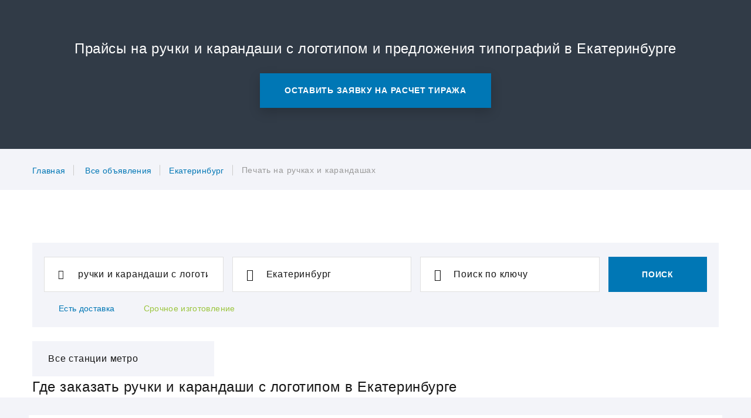

--- FILE ---
content_type: text/html; charset=UTF-8
request_url: https://pagbac.ru/offers/ekaterinburg/ruchki-s-logotipom
body_size: 99556
content:
<!DOCTYPE html>
<html class="" lang="ru">
<head>
    <!-- Global site tag (gtag.js) - Google Analytics -->
    <script async src="https://www.googletagmanager.com/gtag/js?id=UA-156438834-1"></script>
    <script>
        window.dataLayer = window.dataLayer || [];
        function gtag(){dataLayer.push(arguments);}
        gtag('js', new Date());

        gtag('config', 'UA-156438834-1');
    </script>
    <title>Цены на ручки и карандаши с логотипом в Екатеринбурге - прайс-лист полиграфии</title>
        <link rel="canonical" href="https://pagbac.ru/offers/ekaterinburg/ruchki-s-logotipom"/>
        <meta name="viewport" content="width=device-width height=device-height initial-scale=1.0">
    <meta charset="utf-8">
        <meta name="keywords" content="типография печать ручки и карандаши с логотипом, цены типографий Екатеринбург, фотоцентр Екатеринбург, копицентр Екатеринбург, рекламное агентство Екатеринбург, рекламно-производственная компания Екатеринбург, рпк Екатеринбург, ручки и карандаши с логотипом объявления, ручки и карандаши с логотипом стоимость, ручки и карандаши с логотипом прайс, ручки и карандаши с логотипом сколько стоит, услуги ручки и карандаши с логотипом, ручки и карандаши с логотипом цены, офсет цены, цифровая печать цены, оперативная полиграфия цены, флексопечать цены, дизайн цены, заказ полиграфии цены, шелкография цены, цены полиграфия, цены типография, рекламная продукция цены">
    <meta name="description" content="Срочно ручки и карандаши с логотипом онлайн в Екатеринбурге с доставкой. Прайс-лист на ручки и карандаши с логотипом, цены типографий с адресами Екатеринбург. Сравнить цены на крупнейшем маркетплейсе полиграфии PAGBAC.RU.">
    <link rel="icon" href="/assets/images/favicon.png" type="image/png">
        <style type="text/css">
        /*Fixes for headings*/
    	.breadcrumbs-custom-title{
    		    font-size: 24px;
    line-height: 1.5;
    letter-spacing: .025em;
    	}        
        .smart_head{
            font-size: 33px;
        }
        .jumbotron-classic-header h1{
                font-size: 48px;
    line-height: 1.20833;
        }
    	.section_custom_heading{
    		    font-size: 24px;
    line-height: 1.5;
    letter-spacing: .025em;
    	}
        h2.profile-minimal-name{
    font-size: 18px;
    line-height: 1.38889;
        }
        p.profile-minimal-name{
    font-size: 18px;
    line-height: 1.38889;
        }
    	h2.company-light-title{
    		font-size: 18px;
    line-height: 1.38889;
    	}
    	p.company-light-title{
    		font-size: 18px;
    line-height: 1.38889;
    	}
    	h3.company-light-title{
    		font-size: 18px;
    line-height: 1.38889;
    	}
    	h2.heading-decorated_1{
    		margin-bottom: 0;
    font-family: Poppins,-apple-system,BlinkMacSystemFont,"Segoe UI",Roboto,"Helvetica Neue",Arial,sans-serif;
    font-weight: 400;
    color: #151515;
        margin-top: 35px;
        font-size: 18px;
    line-height: 1.38889;
    	}
@media(max-width: 768px){
            .jumbotron-classic-header h1{
    font-size: 28px;
    line-height: 1.4;
    letter-spacing: .025em;
        }
        .smart_head{
    font-size: 28px;
    line-height: 1.4;
    letter-spacing: .025em;
        }
}
    </style>
    <style type="text/css">
@charset "UTF-8";/*!
 * Bootstrap v4.0.0-beta (https://getbootstrap.com)
 * Copyright 2011-2017 The Bootstrap Authors
 * Copyright 2011-2017 Twitter, Inc.
 * Licensed under MIT (https://github.com/twbs/bootstrap/blob/master/LICENSE)
 */:root{--blue:#007bff;--indigo:#6610f2;--purple:#6f42c1;--pink:#e83e8c;--red:#dc3545;--orange:#fd7e14;--yellow:#ffc107;--green:#28a745;--teal:#20c997;--cyan:#17a2b8;--white:#ffffff;--gray:#868e96;--gray-dark:#343a40;--breakpoint-xs:0;--breakpoint-sm:576px;--breakpoint-md:768px;--breakpoint-lg:992px;--breakpoint-xl:1200px;--breakpoint-xxl:1600px;--font-family-sans-serif:"Roboto",-apple-system,BlinkMacSystemFont,"Segoe UI",Roboto,"Helvetica Neue",Arial,sans-serif;--font-family-monospace:Menlo,Monaco,Consolas,"Liberation Mono","Courier New",monospace}@media print{*,::after,::before{text-shadow:none!important;box-shadow:none!important}a,a:visited{text-decoration:underline}abbr[title]::after{content:" (" attr(title) ")"}pre{white-space:pre-wrap!important}blockquote,pre{border:1px solid #999;page-break-inside:avoid}thead{display:table-header-group}img,tr{page-break-inside:avoid}h2,h3,p{orphans:3;widows:3}h2,h3{page-break-after:avoid}.navbar{display:none}.badge{border:1px solid #000}.table{border-collapse:collapse!important}.table td,.table th{background-color:#fff!important}.table-bordered td,.table-bordered th{border:1px solid #ddd!important}}*,::after,::before{box-sizing:border-box}html{font-family:sans-serif;line-height:1.15;-webkit-text-size-adjust:100%;-ms-text-size-adjust:100%;-ms-overflow-style:scrollbar;-webkit-tap-highlight-color:transparent}@-ms-viewport{width:device-width}article,aside,dialog,figcaption,figure,footer,header,hgroup,main,nav,section{display:block}body{margin:0;font-family:Roboto,-apple-system,BlinkMacSystemFont,"Segoe UI",Roboto,"Helvetica Neue",Arial,sans-serif;font-size:14px;font-weight:400;line-height:1.71429;color:#9a9a9a;text-align:left;background-color:#fff}[tabindex="-1"]:focus{outline:0!important}hr{box-sizing:content-box;height:0;overflow:visible}h1,h2,h3,h4,h5,h6{margin-top:0;margin-bottom:.5rem}p{margin-top:0;margin-bottom:1rem}abbr[data-original-title],abbr[title]{text-decoration:underline;text-decoration:underline dotted;cursor:help;border-bottom:0}address{margin-bottom:1rem;font-style:normal;line-height:inherit}dl,ol,ul{margin-top:0;margin-bottom:1rem}ol ol,ol ul,ul ol,ul ul{margin-bottom:0}dt{font-weight:inherit}dd{margin-bottom:.5rem;margin-left:0}blockquote{margin:0 0 1rem}dfn{font-style:italic}b,strong{font-weight:bolder}small{font-size:80%}sub,sup{position:relative;font-size:75%;line-height:0;vertical-align:baseline}sub{bottom:-.25em}sup{top:-.5em}a{color:#007bff;text-decoration:none;background-color:transparent;-webkit-text-decoration-skip:objects}a:hover{color:#0056b3;text-decoration:underline}a:not([href]):not([tabindex]){color:inherit;text-decoration:none}a:not([href]):not([tabindex]):focus,a:not([href]):not([tabindex]):hover{color:inherit;text-decoration:none}a:not([href]):not([tabindex]):focus{outline:0}code,kbd,pre,samp{font-family:monospace,monospace;font-size:1em}pre{margin-top:0;margin-bottom:1rem;overflow:auto;-ms-overflow-style:scrollbar}figure{margin:0 0 1rem}img{vertical-align:middle;border-style:none}svg:not(:root){overflow:hidden}[role=button],a,area,button,input:not([type=range]),label,select,summary,textarea{touch-action:manipulation}table{border-collapse:collapse}caption{padding-top:.75rem;padding-bottom:.75rem;color:#868e96;text-align:left;caption-side:bottom}th{text-align:inherit}label{display:inline-block;margin-bottom:.5rem}button{border-radius:0}button:focus{outline:1px dotted;outline:5px auto -webkit-focus-ring-color}button,input,optgroup,select,textarea{margin:0;font-family:inherit;font-size:inherit;line-height:inherit}button,input{overflow:visible}button,select{text-transform:none}[type=reset],[type=submit],button,html [type=button]{-webkit-appearance:button}[type=button]::-moz-focus-inner,[type=reset]::-moz-focus-inner,[type=submit]::-moz-focus-inner,button::-moz-focus-inner{padding:0;border-style:none}input[type=checkbox],input[type=radio]{box-sizing:border-box;padding:0}input[type=date],input[type=datetime-local],input[type=month],input[type=time]{-webkit-appearance:listbox}textarea{overflow:auto;resize:vertical}fieldset{min-width:0;padding:0;margin:0;border:0}legend{display:block;width:100%;max-width:100%;padding:0;margin-bottom:.5rem;font-size:1.5rem;line-height:inherit;color:inherit;white-space:normal}progress{vertical-align:baseline}[type=number]::-webkit-inner-spin-button,[type=number]::-webkit-outer-spin-button{height:auto}[type=search]{outline-offset:-2px;-webkit-appearance:none}[type=search]::-webkit-search-cancel-button,[type=search]::-webkit-search-decoration{-webkit-appearance:none}::-webkit-file-upload-button{font:inherit;-webkit-appearance:button}output{display:inline-block}summary{display:list-item}template{display:none}[hidden]{display:none!important}.h1,.h2,.h3,.h4,.h5,.h6,h1,h2,h3,h4,h5,h6{margin-bottom:.5rem;font-family:Poppins,-apple-system,BlinkMacSystemFont,"Segoe UI",Roboto,"Helvetica Neue",Arial,sans-serif;font-weight:400;line-height:1.1;color:#151515}.h1,h1{font-size:77px}.h2,h2{font-size:48px}.h3,h3{font-size:33px}.h4,h4{font-size:24px}.h5,h5{font-size:18px}.h6,h6{font-size:16px}.lead{font-size:24px;font-weight:300}.display-1{font-size:6rem;font-weight:300;line-height:1.2}.display-2{font-size:5.5rem;font-weight:300;line-height:1.2}.display-3{font-size:4.5rem;font-weight:300;line-height:1.2}.display-4{font-size:3.5rem;font-weight:300;line-height:1.2}hr{margin-top:1rem;margin-bottom:1rem;border:0;border-top:1px solid #e0e0e0}.small,small{font-size:80%;font-weight:400}.mark,mark{padding:5px 10px;background-color:#007bff}.list-unstyled{padding-left:0;list-style:none}.list-inline{padding-left:0;list-style:none}.list-inline-item{display:inline-block}.list-inline-item:not(:last-child){margin-right:5px}.initialism{font-size:90%;text-transform:uppercase}.blockquote{margin-bottom:1rem;font-size:1.25rem}.blockquote-footer{display:block;font-size:80%;color:#868e96}.blockquote-footer::before{content:"\2014 \00A0"}.img-fluid{max-width:100%;height:auto}.img-thumbnail{padding:.25rem;background-color:#fff;border:1px solid #ddd;border-radius:.25rem;transition:all .2s ease-in-out;max-width:100%;height:auto}.figure{display:inline-block}.figure-img{margin-bottom:.5rem;line-height:1}.figure-caption{font-size:90%;color:#868e96}code,kbd,pre,samp{font-family:Menlo,Monaco,Consolas,"Liberation Mono","Courier New",monospace}code{padding:3px 10px;font-size:90%;color:#151515;background-color:#f3f4f9;border-radius:0}a>code{padding:0;color:inherit;background-color:inherit}kbd{padding:3px 10px;font-size:90%;color:#fff;background-color:#212529;border-radius:.2rem}kbd kbd{padding:0;font-size:100%;font-weight:700}pre{display:block;margin-top:0;margin-bottom:1rem;font-size:90%;color:#212529}pre code{padding:0;font-size:inherit;color:inherit;background-color:transparent;border-radius:0}.pre-scrollable{max-height:340px;overflow-y:scroll}.container{width:100%;padding-right:15px;padding-left:15px;margin-right:auto;margin-left:auto}@media (min-width:576px){.container{max-width:540px}}@media (min-width:768px){.container{max-width:720px}}@media (min-width:992px){.container{max-width:960px}}@media (min-width:1200px){.container{max-width:1200px}}.container-fluid{width:100%;padding-right:15px;padding-left:15px;margin-right:auto;margin-left:auto}.row{display:flex;flex-wrap:wrap;margin-right:-15px;margin-left:-15px}.no-gutters{margin-right:0;margin-left:0}.no-gutters>.col,.no-gutters>[class*=col-]{padding-right:0;padding-left:0}.col,.col-1,.col-10,.col-11,.col-12,.col-2,.col-3,.col-4,.col-5,.col-6,.col-7,.col-8,.col-9,.col-auto,.col-lg,.col-lg-1,.col-lg-10,.col-lg-11,.col-lg-12,.col-lg-2,.col-lg-3,.col-lg-4,.col-lg-5,.col-lg-6,.col-lg-7,.col-lg-8,.col-lg-9,.col-lg-auto,.col-md,.col-md-1,.col-md-10,.col-md-11,.col-md-12,.col-md-2,.col-md-3,.col-md-4,.col-md-5,.col-md-6,.col-md-7,.col-md-8,.col-md-9,.col-md-auto,.col-sm,.col-sm-1,.col-sm-10,.col-sm-11,.col-sm-12,.col-sm-2,.col-sm-3,.col-sm-4,.col-sm-5,.col-sm-6,.col-sm-7,.col-sm-8,.col-sm-9,.col-sm-auto,.col-xl,.col-xl-1,.col-xl-10,.col-xl-11,.col-xl-12,.col-xl-2,.col-xl-3,.col-xl-4,.col-xl-5,.col-xl-6,.col-xl-7,.col-xl-8,.col-xl-9,.col-xl-auto,.col-xxl,.col-xxl-1,.col-xxl-10,.col-xxl-11,.col-xxl-12,.col-xxl-2,.col-xxl-3,.col-xxl-4,.col-xxl-5,.col-xxl-6,.col-xxl-7,.col-xxl-8,.col-xxl-9,.col-xxl-auto{position:relative;width:100%;min-height:1px;padding-right:15px;padding-left:15px}.col{flex-basis:0;flex-grow:1;max-width:100%}.col-auto{flex:0 0 auto;width:auto;max-width:none}.col-1{flex:0 0 8.33333%;max-width:8.33333%}.col-2{flex:0 0 16.66667%;max-width:16.66667%}.col-3{flex:0 0 25%;max-width:25%}.col-4{flex:0 0 33.33333%;max-width:33.33333%}.col-5{flex:0 0 41.66667%;max-width:41.66667%}.col-6{flex:0 0 50%;max-width:50%}.col-7{flex:0 0 58.33333%;max-width:58.33333%}.col-8{flex:0 0 66.66667%;max-width:66.66667%}.col-9{flex:0 0 75%;max-width:75%}.col-10{flex:0 0 83.33333%;max-width:83.33333%}.col-11{flex:0 0 91.66667%;max-width:91.66667%}.col-12{flex:0 0 100%;max-width:100%}.order-first{order:-1}.order-1{order:1}.order-2{order:2}.order-3{order:3}.order-4{order:4}.order-5{order:5}.order-6{order:6}.order-7{order:7}.order-8{order:8}.order-9{order:9}.order-10{order:10}.order-11{order:11}.order-12{order:12}.offset-1{margin-left:8.33333%}.offset-2{margin-left:16.66667%}.offset-3{margin-left:25%}.offset-4{margin-left:33.33333%}.offset-5{margin-left:41.66667%}.offset-6{margin-left:50%}.offset-7{margin-left:58.33333%}.offset-8{margin-left:66.66667%}.offset-9{margin-left:75%}.offset-10{margin-left:83.33333%}.offset-11{margin-left:91.66667%}@media (min-width:576px){.col-sm{flex-basis:0;flex-grow:1;max-width:100%}.col-sm-auto{flex:0 0 auto;width:auto;max-width:none}.col-sm-1{flex:0 0 8.33333%;max-width:8.33333%}.col-sm-2{flex:0 0 16.66667%;max-width:16.66667%}.col-sm-3{flex:0 0 25%;max-width:25%}.col-sm-4{flex:0 0 33.33333%;max-width:33.33333%}.col-sm-5{flex:0 0 41.66667%;max-width:41.66667%}.col-sm-6{flex:0 0 50%;max-width:50%}.col-sm-7{flex:0 0 58.33333%;max-width:58.33333%}.col-sm-8{flex:0 0 66.66667%;max-width:66.66667%}.col-sm-9{flex:0 0 75%;max-width:75%}.col-sm-10{flex:0 0 83.33333%;max-width:83.33333%}.col-sm-11{flex:0 0 91.66667%;max-width:91.66667%}.col-sm-12{flex:0 0 100%;max-width:100%}.order-sm-first{order:-1}.order-sm-1{order:1}.order-sm-2{order:2}.order-sm-3{order:3}.order-sm-4{order:4}.order-sm-5{order:5}.order-sm-6{order:6}.order-sm-7{order:7}.order-sm-8{order:8}.order-sm-9{order:9}.order-sm-10{order:10}.order-sm-11{order:11}.order-sm-12{order:12}.offset-sm-0{margin-left:0}.offset-sm-1{margin-left:8.33333%}.offset-sm-2{margin-left:16.66667%}.offset-sm-3{margin-left:25%}.offset-sm-4{margin-left:33.33333%}.offset-sm-5{margin-left:41.66667%}.offset-sm-6{margin-left:50%}.offset-sm-7{margin-left:58.33333%}.offset-sm-8{margin-left:66.66667%}.offset-sm-9{margin-left:75%}.offset-sm-10{margin-left:83.33333%}.offset-sm-11{margin-left:91.66667%}}@media (min-width:768px){.col-md{flex-basis:0;flex-grow:1;max-width:100%}.col-md-auto{flex:0 0 auto;width:auto;max-width:none}.col-md-1{flex:0 0 8.33333%;max-width:8.33333%}.col-md-2{flex:0 0 16.66667%;max-width:16.66667%}.col-md-3{flex:0 0 25%;max-width:25%}.col-md-4{flex:0 0 33.33333%;max-width:33.33333%}.col-md-5{flex:0 0 41.66667%;max-width:41.66667%}.col-md-6{flex:0 0 50%;max-width:50%}.col-md-7{flex:0 0 58.33333%;max-width:58.33333%}.col-md-8{flex:0 0 66.66667%;max-width:66.66667%}.col-md-9{flex:0 0 75%;max-width:75%}.col-md-10{flex:0 0 83.33333%;max-width:83.33333%}.col-md-11{flex:0 0 91.66667%;max-width:91.66667%}.col-md-12{flex:0 0 100%;max-width:100%}.order-md-first{order:-1}.order-md-1{order:1}.order-md-2{order:2}.order-md-3{order:3}.order-md-4{order:4}.order-md-5{order:5}.order-md-6{order:6}.order-md-7{order:7}.order-md-8{order:8}.order-md-9{order:9}.order-md-10{order:10}.order-md-11{order:11}.order-md-12{order:12}.offset-md-0{margin-left:0}.offset-md-1{margin-left:8.33333%}.offset-md-2{margin-left:16.66667%}.offset-md-3{margin-left:25%}.offset-md-4{margin-left:33.33333%}.offset-md-5{margin-left:41.66667%}.offset-md-6{margin-left:50%}.offset-md-7{margin-left:58.33333%}.offset-md-8{margin-left:66.66667%}.offset-md-9{margin-left:75%}.offset-md-10{margin-left:83.33333%}.offset-md-11{margin-left:91.66667%}}@media (min-width:992px){.col-lg{flex-basis:0;flex-grow:1;max-width:100%}.col-lg-auto{flex:0 0 auto;width:auto;max-width:none}.col-lg-1{flex:0 0 8.33333%;max-width:8.33333%}.col-lg-2{flex:0 0 16.66667%;max-width:16.66667%}.col-lg-3{flex:0 0 25%;max-width:25%}.col-lg-4{flex:0 0 33.33333%;max-width:33.33333%}.col-lg-5{flex:0 0 41.66667%;max-width:41.66667%}.col-lg-6{flex:0 0 50%;max-width:50%}.col-lg-7{flex:0 0 58.33333%;max-width:58.33333%}.col-lg-8{flex:0 0 66.66667%;max-width:66.66667%}.col-lg-9{flex:0 0 75%;max-width:75%}.col-lg-10{flex:0 0 83.33333%;max-width:83.33333%}.col-lg-11{flex:0 0 91.66667%;max-width:91.66667%}.col-lg-12{flex:0 0 100%;max-width:100%}.order-lg-first{order:-1}.order-lg-1{order:1}.order-lg-2{order:2}.order-lg-3{order:3}.order-lg-4{order:4}.order-lg-5{order:5}.order-lg-6{order:6}.order-lg-7{order:7}.order-lg-8{order:8}.order-lg-9{order:9}.order-lg-10{order:10}.order-lg-11{order:11}.order-lg-12{order:12}.offset-lg-0{margin-left:0}.offset-lg-1{margin-left:8.33333%}.offset-lg-2{margin-left:16.66667%}.offset-lg-3{margin-left:25%}.offset-lg-4{margin-left:33.33333%}.offset-lg-5{margin-left:41.66667%}.offset-lg-6{margin-left:50%}.offset-lg-7{margin-left:58.33333%}.offset-lg-8{margin-left:66.66667%}.offset-lg-9{margin-left:75%}.offset-lg-10{margin-left:83.33333%}.offset-lg-11{margin-left:91.66667%}}@media (min-width:1200px){.col-xl{flex-basis:0;flex-grow:1;max-width:100%}.col-xl-auto{flex:0 0 auto;width:auto;max-width:none}.col-xl-1{flex:0 0 8.33333%;max-width:8.33333%}.col-xl-2{flex:0 0 16.66667%;max-width:16.66667%}.col-xl-3{flex:0 0 25%;max-width:25%}.col-xl-4{flex:0 0 33.33333%;max-width:33.33333%}.col-xl-5{flex:0 0 41.66667%;max-width:41.66667%}.col-xl-6{flex:0 0 50%;max-width:50%}.col-xl-7{flex:0 0 58.33333%;max-width:58.33333%}.col-xl-8{flex:0 0 66.66667%;max-width:66.66667%}.col-xl-9{flex:0 0 75%;max-width:75%}.col-xl-10{flex:0 0 83.33333%;max-width:83.33333%}.col-xl-11{flex:0 0 91.66667%;max-width:91.66667%}.col-xl-12{flex:0 0 100%;max-width:100%}.order-xl-first{order:-1}.order-xl-1{order:1}.order-xl-2{order:2}.order-xl-3{order:3}.order-xl-4{order:4}.order-xl-5{order:5}.order-xl-6{order:6}.order-xl-7{order:7}.order-xl-8{order:8}.order-xl-9{order:9}.order-xl-10{order:10}.order-xl-11{order:11}.order-xl-12{order:12}.offset-xl-0{margin-left:0}.offset-xl-1{margin-left:8.33333%}.offset-xl-2{margin-left:16.66667%}.offset-xl-3{margin-left:25%}.offset-xl-4{margin-left:33.33333%}.offset-xl-5{margin-left:41.66667%}.offset-xl-6{margin-left:50%}.offset-xl-7{margin-left:58.33333%}.offset-xl-8{margin-left:66.66667%}.offset-xl-9{margin-left:75%}.offset-xl-10{margin-left:83.33333%}.offset-xl-11{margin-left:91.66667%}}@media (min-width:1600px){.col-xxl{flex-basis:0;flex-grow:1;max-width:100%}.col-xxl-auto{flex:0 0 auto;width:auto;max-width:none}.col-xxl-1{flex:0 0 8.33333%;max-width:8.33333%}.col-xxl-2{flex:0 0 16.66667%;max-width:16.66667%}.col-xxl-3{flex:0 0 25%;max-width:25%}.col-xxl-4{flex:0 0 33.33333%;max-width:33.33333%}.col-xxl-5{flex:0 0 41.66667%;max-width:41.66667%}.col-xxl-6{flex:0 0 50%;max-width:50%}.col-xxl-7{flex:0 0 58.33333%;max-width:58.33333%}.col-xxl-8{flex:0 0 66.66667%;max-width:66.66667%}.col-xxl-9{flex:0 0 75%;max-width:75%}.col-xxl-10{flex:0 0 83.33333%;max-width:83.33333%}.col-xxl-11{flex:0 0 91.66667%;max-width:91.66667%}.col-xxl-12{flex:0 0 100%;max-width:100%}.order-xxl-first{order:-1}.order-xxl-1{order:1}.order-xxl-2{order:2}.order-xxl-3{order:3}.order-xxl-4{order:4}.order-xxl-5{order:5}.order-xxl-6{order:6}.order-xxl-7{order:7}.order-xxl-8{order:8}.order-xxl-9{order:9}.order-xxl-10{order:10}.order-xxl-11{order:11}.order-xxl-12{order:12}.offset-xxl-0{margin-left:0}.offset-xxl-1{margin-left:8.33333%}.offset-xxl-2{margin-left:16.66667%}.offset-xxl-3{margin-left:25%}.offset-xxl-4{margin-left:33.33333%}.offset-xxl-5{margin-left:41.66667%}.offset-xxl-6{margin-left:50%}.offset-xxl-7{margin-left:58.33333%}.offset-xxl-8{margin-left:66.66667%}.offset-xxl-9{margin-left:75%}.offset-xxl-10{margin-left:83.33333%}.offset-xxl-11{margin-left:91.66667%}}.table{width:100%;max-width:100%;margin-bottom:1rem;background-color:transparent}.table td,.table th{padding:.75rem;vertical-align:top;border-top:1px solid #e9ecef}.table thead th{vertical-align:bottom;border-bottom:2px solid #e9ecef}.table tbody+tbody{border-top:2px solid #e9ecef}.table .table{background-color:#fff}.table-sm td,.table-sm th{padding:.3rem}.table-bordered{border:1px solid #e9ecef}.table-bordered td,.table-bordered th{border:1px solid #e9ecef}.table-bordered thead td,.table-bordered thead th{border-bottom-width:2px}.table-striped tbody tr:nth-of-type(odd){background-color:rgba(0,0,0,.05)}.table-hover tbody tr:hover{background-color:rgba(0,0,0,.075)}.table-active,.table-active>td,.table-active>th{background-color:rgba(0,0,0,.075)}.table-hover .table-active:hover{background-color:rgba(0,0,0,.075)}.table-hover .table-active:hover>td,.table-hover .table-active:hover>th{background-color:rgba(0,0,0,.075)}.table .thead-dark th{color:#fff;background-color:#212529;border-color:#32383e}.table .thead-light th{color:#495057;background-color:#e9ecef;border-color:#e9ecef}.table-dark{color:#fff;background-color:#212529}.table-dark td,.table-dark th,.table-dark thead th{border-color:#32383e}.table-dark.table-bordered{border:0}.table-dark.table-striped tbody tr:nth-of-type(odd){background-color:rgba(255,255,255,.05)}.table-dark.table-hover tbody tr:hover{background-color:rgba(255,255,255,.075)}@media (max-width:575px){.table-responsive-sm{display:block;width:100%;overflow-x:auto;-webkit-overflow-scrolling:touch;-ms-overflow-style:-ms-autohiding-scrollbar}.table-responsive-sm.table-bordered{border:0}}@media (max-width:767px){.table-responsive-md{display:block;width:100%;overflow-x:auto;-webkit-overflow-scrolling:touch;-ms-overflow-style:-ms-autohiding-scrollbar}.table-responsive-md.table-bordered{border:0}}@media (max-width:991px){.table-responsive-lg{display:block;width:100%;overflow-x:auto;-webkit-overflow-scrolling:touch;-ms-overflow-style:-ms-autohiding-scrollbar}.table-responsive-lg.table-bordered{border:0}}@media (max-width:1199px){.table-responsive-xl{display:block;width:100%;overflow-x:auto;-webkit-overflow-scrolling:touch;-ms-overflow-style:-ms-autohiding-scrollbar}.table-responsive-xl.table-bordered{border:0}}@media (max-width:1599px){.table-responsive-xxl{display:block;width:100%;overflow-x:auto;-webkit-overflow-scrolling:touch;-ms-overflow-style:-ms-autohiding-scrollbar}.table-responsive-xxl.table-bordered{border:0}}.table-responsive{display:block;width:100%;overflow-x:auto;-webkit-overflow-scrolling:touch;-ms-overflow-style:-ms-autohiding-scrollbar}.table-responsive.table-bordered{border:0}.form-control{display:block;width:100%;padding:14px 35px;font-size:14px;line-height:1.3;color:#495057;background-color:#fff;background-image:none;background-clip:padding-box;border:1px solid #ced4da;border-radius:.25rem;transition:border-color ease-in-out .15s,box-shadow ease-in-out .15s}.form-control::-ms-expand{background-color:transparent;border:0}.form-control:focus{color:#495057;background-color:#fff;border-color:#80bdff;outline:0;box-shadow:0 0 0 .2rem rgba(0,123,255,.25)}.form-control::placeholder{color:#868e96;opacity:1}.form-control:disabled,.form-control[readonly]{background-color:#e9ecef;opacity:1}select.form-control:not([size]):not([multiple]){height:calc(2.25rem + 2px)}select.form-control:focus::-ms-value{color:#495057;background-color:#fff}.form-control-file,.form-control-range{display:block}.col-form-label{padding-top:calc(14px + 1px);padding-bottom:calc(14px + 1px);margin-bottom:0;line-height:1.3}.col-form-label-lg{padding-top:calc(17px + 1px);padding-bottom:calc(17px + 1px);font-size:16px;line-height:1.5}.col-form-label-sm{padding-top:calc(13px + 1px);padding-bottom:calc(13px + 1px);font-size:12px;line-height:1.5}.col-form-legend{padding-top:14px;padding-bottom:14px;margin-bottom:0;font-size:14px}.form-control-plaintext{padding-top:14px;padding-bottom:14px;margin-bottom:0;line-height:1.3;background-color:transparent;border:solid transparent;border-width:1px 0}.form-control-plaintext.form-control-lg,.form-control-plaintext.form-control-sm,.input-group-lg>.form-control-plaintext.form-control,.input-group-lg>.form-control-plaintext.input-group-addon,.input-group-lg>.input-group-btn>.form-control-plaintext.btn,.input-group-sm>.form-control-plaintext.form-control,.input-group-sm>.form-control-plaintext.input-group-addon,.input-group-sm>.input-group-btn>.form-control-plaintext.btn{padding-right:0;padding-left:0}.form-control-sm,.input-group-sm>.form-control,.input-group-sm>.input-group-addon,.input-group-sm>.input-group-btn>.btn{padding:13px 25px;font-size:12px;line-height:1.5;border-radius:.2rem}.input-group-sm>.input-group-btn>select.btn:not([size]):not([multiple]),.input-group-sm>select.form-control:not([size]):not([multiple]),.input-group-sm>select.input-group-addon:not([size]):not([multiple]),select.form-control-sm:not([size]):not([multiple]){height:calc(1.8125rem + 2px)}.form-control-lg,.input-group-lg>.form-control,.input-group-lg>.input-group-addon,.input-group-lg>.input-group-btn>.btn{padding:17px 40px;font-size:16px;line-height:1.5;border-radius:.3rem}.input-group-lg>.input-group-btn>select.btn:not([size]):not([multiple]),.input-group-lg>select.form-control:not([size]):not([multiple]),.input-group-lg>select.input-group-addon:not([size]):not([multiple]),select.form-control-lg:not([size]):not([multiple]){height:calc(2.875rem + 2px)}.form-group{margin-bottom:1rem}.form-text{display:block;margin-top:.25rem}.form-row{display:flex;flex-wrap:wrap;margin-right:-5px;margin-left:-5px}.form-row>.col,.form-row>[class*=col-]{padding-right:5px;padding-left:5px}.form-check{position:relative;display:block;margin-bottom:.5rem}.form-check.disabled .form-check-label{color:#868e96}.form-check-label{padding-left:1.25rem;margin-bottom:0}.form-check-input{position:absolute;margin-top:.25rem;margin-left:-1.25rem}.form-check-inline{display:inline-block;margin-right:.75rem}.form-check-inline .form-check-label{vertical-align:middle}.valid-feedback{display:none;margin-top:.25rem;font-size:.875rem;color:#98bf44}.valid-tooltip{position:absolute;top:100%;z-index:5;display:none;width:250px;padding:.5rem;margin-top:.1rem;font-size:.875rem;line-height:1;color:#fff;background-color:rgba(152,191,68,.8);border-radius:.2rem}.custom-select.is-valid,.form-control.is-valid,.was-validated .custom-select:valid,.was-validated .form-control:valid{border-color:#98bf44}.custom-select.is-valid:focus,.form-control.is-valid:focus,.was-validated .custom-select:valid:focus,.was-validated .form-control:valid:focus{box-shadow:0 0 0 .2rem rgba(152,191,68,.25)}.custom-select.is-valid~.valid-feedback,.custom-select.is-valid~.valid-tooltip,.form-control.is-valid~.valid-feedback,.form-control.is-valid~.valid-tooltip,.was-validated .custom-select:valid~.valid-feedback,.was-validated .custom-select:valid~.valid-tooltip,.was-validated .form-control:valid~.valid-feedback,.was-validated .form-control:valid~.valid-tooltip{display:block}.form-check-input.is-valid+.form-check-label,.was-validated .form-check-input:valid+.form-check-label{color:#98bf44}.custom-control-input.is-valid~.custom-control-indicator,.was-validated .custom-control-input:valid~.custom-control-indicator{background-color:rgba(152,191,68,.25)}.custom-control-input.is-valid~.custom-control-description,.was-validated .custom-control-input:valid~.custom-control-description{color:#98bf44}.custom-file-input.is-valid~.custom-file-control,.was-validated .custom-file-input:valid~.custom-file-control{border-color:#98bf44}.custom-file-input.is-valid~.custom-file-control::before,.was-validated .custom-file-input:valid~.custom-file-control::before{border-color:inherit}.custom-file-input.is-valid:focus,.was-validated .custom-file-input:valid:focus{box-shadow:0 0 0 .2rem rgba(152,191,68,.25)}.invalid-feedback{display:none;margin-top:.25rem;font-size:.875rem;color:#eb6a6a}.invalid-tooltip{position:absolute;top:100%;z-index:5;display:none;width:250px;padding:.5rem;margin-top:.1rem;font-size:.875rem;line-height:1;color:#fff;background-color:rgba(235,106,106,.8);border-radius:.2rem}.custom-select.is-invalid,.form-control.is-invalid,.was-validated .custom-select:invalid,.was-validated .form-control:invalid{border-color:#eb6a6a}.custom-select.is-invalid:focus,.form-control.is-invalid:focus,.was-validated .custom-select:invalid:focus,.was-validated .form-control:invalid:focus{box-shadow:0 0 0 .2rem rgba(235,106,106,.25)}.custom-select.is-invalid~.invalid-feedback,.custom-select.is-invalid~.invalid-tooltip,.form-control.is-invalid~.invalid-feedback,.form-control.is-invalid~.invalid-tooltip,.was-validated .custom-select:invalid~.invalid-feedback,.was-validated .custom-select:invalid~.invalid-tooltip,.was-validated .form-control:invalid~.invalid-feedback,.was-validated .form-control:invalid~.invalid-tooltip{display:block}.form-check-input.is-invalid+.form-check-label,.was-validated .form-check-input:invalid+.form-check-label{color:#eb6a6a}.custom-control-input.is-invalid~.custom-control-indicator,.was-validated .custom-control-input:invalid~.custom-control-indicator{background-color:rgba(235,106,106,.25)}.custom-control-input.is-invalid~.custom-control-description,.was-validated .custom-control-input:invalid~.custom-control-description{color:#eb6a6a}.custom-file-input.is-invalid~.custom-file-control,.was-validated .custom-file-input:invalid~.custom-file-control{border-color:#eb6a6a}.custom-file-input.is-invalid~.custom-file-control::before,.was-validated .custom-file-input:invalid~.custom-file-control::before{border-color:inherit}.custom-file-input.is-invalid:focus,.was-validated .custom-file-input:invalid:focus{box-shadow:0 0 0 .2rem rgba(235,106,106,.25)}.form-inline{display:flex;flex-flow:row wrap;align-items:center}.form-inline .form-check{width:100%}@media (min-width:576px){.form-inline label{display:flex;align-items:center;justify-content:center;margin-bottom:0}.form-inline .form-group{display:flex;flex:0 0 auto;flex-flow:row wrap;align-items:center;margin-bottom:0}.form-inline .form-control{display:inline-block;width:auto;vertical-align:middle}.form-inline .form-control-plaintext{display:inline-block}.form-inline .input-group{width:auto}.form-inline .form-check{display:flex;align-items:center;justify-content:center;width:auto;margin-top:0;margin-bottom:0}.form-inline .form-check-label{padding-left:0}.form-inline .form-check-input{position:relative;margin-top:0;margin-right:.25rem;margin-left:0}.form-inline .custom-control{display:flex;align-items:center;justify-content:center;padding-left:0}.form-inline .custom-control-indicator{position:static;display:inline-block;margin-right:.25rem;vertical-align:text-bottom}.form-inline .has-feedback .form-control-feedback{top:0}}.btn{display:inline-block;font-weight:600;text-align:center;white-space:nowrap;vertical-align:middle;user-select:none;border:1px solid transparent;padding:14px 35px;font-size:14px;line-height:1.3;border-radius:0;transition:all .15s ease-in-out}.btn:focus,.btn:hover{text-decoration:none}.btn.focus,.btn:focus{outline:0;box-shadow:0 0 0 .2rem rgba(0,123,255,.25)}.btn.disabled,.btn:disabled{opacity:.65}.btn:not([disabled]):not(.disabled).active,.btn:not([disabled]):not(.disabled):active{background-image:none}a.btn.disabled,fieldset[disabled] a.btn{pointer-events:none}.btn-link{font-weight:400;color:#007bff;background-color:transparent}.btn-link:hover{color:#0056b3;text-decoration:underline;background-color:transparent;border-color:transparent}.btn-link.focus,.btn-link:focus{border-color:transparent;box-shadow:none}.btn-link.disabled,.btn-link:disabled{color:#868e96}.btn-group-lg>.btn,.btn-lg{padding:17px 40px;font-size:16px;line-height:1.5;border-radius:.3rem}.btn-group-sm>.btn,.btn-sm{padding:13px 25px;font-size:12px;line-height:1.5;border-radius:.2rem}.btn-block{display:block;width:100%}.btn-block+.btn-block{margin-top:.5rem}input[type=button].btn-block,input[type=reset].btn-block,input[type=submit].btn-block{width:100%}.fade{opacity:0;transition:opacity .15s linear}.fade.show{opacity:1}.collapse{display:none}.collapse.show{display:block}tr.collapse.show{display:table-row}tbody.collapse.show{display:table-row-group}.collapsing{position:relative;height:0;overflow:hidden;transition:height .35s ease}.dropdown,.dropup{position:relative}.dropdown-toggle::after{display:inline-block;width:0;height:0;margin-left:.255em;vertical-align:.255em;content:"";border-top:.3em solid;border-right:.3em solid transparent;border-bottom:0;border-left:.3em solid transparent}.dropdown-toggle:empty::after{margin-left:0}.dropdown-menu{position:absolute;top:100%;left:0;z-index:1000;display:none;float:left;min-width:10rem;padding:.5rem 0;margin:.125rem 0 0;font-size:14px;color:#9a9a9a;text-align:left;list-style:none;background-color:#fff;background-clip:padding-box;border:1px solid rgba(0,0,0,.15);border-radius:0}.dropup .dropdown-menu{margin-top:0;margin-bottom:.125rem}.dropup .dropdown-toggle::after{display:inline-block;width:0;height:0;margin-left:.255em;vertical-align:.255em;content:"";border-top:0;border-right:.3em solid transparent;border-bottom:.3em solid;border-left:.3em solid transparent}.dropup .dropdown-toggle:empty::after{margin-left:0}.dropdown-divider{height:0;margin:.5rem 0;overflow:hidden;border-top:1px solid #e9ecef}.dropdown-item{display:block;width:100%;padding:.25rem 1.5rem;clear:both;font-weight:400;color:#212529;text-align:inherit;white-space:nowrap;background:0 0;border:0}.dropdown-item:focus,.dropdown-item:hover{color:#16181b;text-decoration:none;background-color:#f8f9fa}.dropdown-item.active,.dropdown-item:active{color:#fff;text-decoration:none;background-color:#007bff}.dropdown-item.disabled,.dropdown-item:disabled{color:#868e96;background-color:transparent}.dropdown-menu.show{display:block}.dropdown-header{display:block;padding:.5rem 1.5rem;margin-bottom:0;font-size:12px;color:#868e96;white-space:nowrap}.btn-group,.btn-group-vertical{position:relative;display:inline-flex;vertical-align:middle}.btn-group-vertical>.btn,.btn-group>.btn{position:relative;flex:0 1 auto}.btn-group-vertical>.btn:hover,.btn-group>.btn:hover{z-index:2}.btn-group-vertical>.btn.active,.btn-group-vertical>.btn:active,.btn-group-vertical>.btn:focus,.btn-group>.btn.active,.btn-group>.btn:active,.btn-group>.btn:focus{z-index:2}.btn-group .btn+.btn,.btn-group .btn+.btn-group,.btn-group .btn-group+.btn,.btn-group .btn-group+.btn-group,.btn-group-vertical .btn+.btn,.btn-group-vertical .btn+.btn-group,.btn-group-vertical .btn-group+.btn,.btn-group-vertical .btn-group+.btn-group{margin-left:-1px}.btn-toolbar{display:flex;flex-wrap:wrap;justify-content:flex-start}.btn-toolbar .input-group{width:auto}.btn-group>.btn:not(:first-child):not(:last-child):not(.dropdown-toggle){border-radius:0}.btn-group>.btn:first-child{margin-left:0}.btn-group>.btn:first-child:not(:last-child):not(.dropdown-toggle){border-top-right-radius:0;border-bottom-right-radius:0}.btn-group>.btn:last-child:not(:first-child),.btn-group>.dropdown-toggle:not(:first-child){border-top-left-radius:0;border-bottom-left-radius:0}.btn-group>.btn-group{float:left}.btn-group>.btn-group:not(:first-child):not(:last-child)>.btn{border-radius:0}.btn-group>.btn-group:first-child:not(:last-child)>.btn:last-child,.btn-group>.btn-group:first-child:not(:last-child)>.dropdown-toggle{border-top-right-radius:0;border-bottom-right-radius:0}.btn-group>.btn-group:last-child:not(:first-child)>.btn:first-child{border-top-left-radius:0;border-bottom-left-radius:0}.btn+.dropdown-toggle-split{padding-right:26.25px;padding-left:26.25px}.btn+.dropdown-toggle-split::after{margin-left:0}.btn-group-sm>.btn+.dropdown-toggle-split,.btn-sm+.dropdown-toggle-split{padding-right:18.75px;padding-left:18.75px}.btn-group-lg>.btn+.dropdown-toggle-split,.btn-lg+.dropdown-toggle-split{padding-right:30px;padding-left:30px}.btn-group-vertical{flex-direction:column;align-items:flex-start;justify-content:center}.btn-group-vertical .btn,.btn-group-vertical .btn-group{width:100%}.btn-group-vertical>.btn+.btn,.btn-group-vertical>.btn+.btn-group,.btn-group-vertical>.btn-group+.btn,.btn-group-vertical>.btn-group+.btn-group{margin-top:-1px;margin-left:0}.btn-group-vertical>.btn:not(:first-child):not(:last-child){border-radius:0}.btn-group-vertical>.btn:first-child:not(:last-child){border-bottom-right-radius:0;border-bottom-left-radius:0}.btn-group-vertical>.btn:last-child:not(:first-child){border-top-left-radius:0;border-top-right-radius:0}.btn-group-vertical>.btn-group:not(:first-child):not(:last-child)>.btn{border-radius:0}.btn-group-vertical>.btn-group:first-child:not(:last-child)>.btn:last-child,.btn-group-vertical>.btn-group:first-child:not(:last-child)>.dropdown-toggle{border-bottom-right-radius:0;border-bottom-left-radius:0}.btn-group-vertical>.btn-group:last-child:not(:first-child)>.btn:first-child{border-top-left-radius:0;border-top-right-radius:0}[data-toggle=buttons]>.btn input[type=checkbox],[data-toggle=buttons]>.btn input[type=radio],[data-toggle=buttons]>.btn-group>.btn input[type=checkbox],[data-toggle=buttons]>.btn-group>.btn input[type=radio]{position:absolute;clip:rect(0,0,0,0);pointer-events:none}.input-group{position:relative;display:flex;align-items:stretch;width:100%}.input-group .form-control{position:relative;z-index:2;flex:1 1 auto;width:1%;margin-bottom:0}.input-group .form-control:active,.input-group .form-control:focus,.input-group .form-control:hover{z-index:3}.input-group .form-control,.input-group-addon,.input-group-btn{display:flex;align-items:center}.input-group .form-control:not(:first-child):not(:last-child),.input-group-addon:not(:first-child):not(:last-child),.input-group-btn:not(:first-child):not(:last-child){border-radius:0}.input-group-addon,.input-group-btn{white-space:nowrap}.input-group-addon{padding:14px 35px;margin-bottom:0;font-size:14px;font-weight:400;line-height:1.3;color:#495057;text-align:center;background-color:#e9ecef;border:1px solid #ced4da;border-radius:.25rem}.input-group-addon.form-control-sm,.input-group-sm>.input-group-addon,.input-group-sm>.input-group-btn>.input-group-addon.btn{padding:13px 25px;font-size:12px;border-radius:.2rem}.input-group-addon.form-control-lg,.input-group-lg>.input-group-addon,.input-group-lg>.input-group-btn>.input-group-addon.btn{padding:17px 40px;font-size:16px;border-radius:.3rem}.input-group-addon input[type=checkbox],.input-group-addon input[type=radio]{margin-top:0}.input-group .form-control:not(:last-child),.input-group-addon:not(:last-child),.input-group-btn:not(:first-child)>.btn-group:not(:last-child)>.btn,.input-group-btn:not(:first-child)>.btn:not(:last-child):not(.dropdown-toggle),.input-group-btn:not(:last-child)>.btn,.input-group-btn:not(:last-child)>.btn-group>.btn,.input-group-btn:not(:last-child)>.dropdown-toggle{border-top-right-radius:0;border-bottom-right-radius:0}.input-group-addon:not(:last-child){border-right:0}.input-group .form-control:not(:first-child),.input-group-addon:not(:first-child),.input-group-btn:not(:first-child)>.btn,.input-group-btn:not(:first-child)>.btn-group>.btn,.input-group-btn:not(:first-child)>.dropdown-toggle,.input-group-btn:not(:last-child)>.btn-group:not(:first-child)>.btn,.input-group-btn:not(:last-child)>.btn:not(:first-child){border-top-left-radius:0;border-bottom-left-radius:0}.form-control+.input-group-addon:not(:first-child){border-left:0}.input-group-btn{position:relative;align-items:stretch;font-size:0;white-space:nowrap}.input-group-btn>.btn{position:relative}.input-group-btn>.btn+.btn{margin-left:-1px}.input-group-btn>.btn:active,.input-group-btn>.btn:focus,.input-group-btn>.btn:hover{z-index:3}.input-group-btn:first-child>.btn+.btn{margin-left:0}.input-group-btn:not(:last-child)>.btn,.input-group-btn:not(:last-child)>.btn-group{margin-right:-1px}.input-group-btn:not(:first-child)>.btn,.input-group-btn:not(:first-child)>.btn-group{z-index:2;margin-left:0}.input-group-btn:not(:first-child)>.btn-group:first-child,.input-group-btn:not(:first-child)>.btn:first-child{margin-left:-1px}.input-group-btn:not(:first-child)>.btn-group:active,.input-group-btn:not(:first-child)>.btn-group:focus,.input-group-btn:not(:first-child)>.btn-group:hover,.input-group-btn:not(:first-child)>.btn:active,.input-group-btn:not(:first-child)>.btn:focus,.input-group-btn:not(:first-child)>.btn:hover{z-index:3}.custom-control{position:relative;display:inline-flex;min-height:1.71429rem;padding-left:1.5rem;margin-right:1rem}.custom-control-input{position:absolute;z-index:-1;opacity:0}.custom-control-input:checked~.custom-control-indicator{color:#fff;background-color:#007bff}.custom-control-input:focus~.custom-control-indicator{box-shadow:0 0 0 1px #fff,0 0 0 .2rem rgba(0,123,255,.25)}.custom-control-input:active~.custom-control-indicator{color:#fff;background-color:#b3d7ff}.custom-control-input:disabled~.custom-control-indicator{background-color:#e9ecef}.custom-control-input:disabled~.custom-control-description{color:#868e96}.custom-control-indicator{position:absolute;top:.35714rem;left:0;display:block;width:1rem;height:1rem;pointer-events:none;user-select:none;background-color:#ddd;background-repeat:no-repeat;background-position:center center;background-size:50% 50%}.custom-checkbox .custom-control-indicator{border-radius:.25rem}.custom-checkbox .custom-control-input:checked~.custom-control-indicator{background-image:url("data:image/svg+xml;charset=utf8,%3Csvg xmlns='http://www.w3.org/2000/svg' viewBox='0 0 8 8'%3E%3Cpath fill='%23ffffff' d='M6.564.75l-3.59 3.612-1.538-1.55L0 4.26 2.974 7.25 8 2.193z'/%3E%3C/svg%3E")}.custom-checkbox .custom-control-input:indeterminate~.custom-control-indicator{background-color:#007bff;background-image:url("data:image/svg+xml;charset=utf8,%3Csvg xmlns='http://www.w3.org/2000/svg' viewBox='0 0 4 4'%3E%3Cpath stroke='%23ffffff' d='M0 2h4'/%3E%3C/svg%3E")}.custom-radio .custom-control-indicator{border-radius:50%}.custom-radio .custom-control-input:checked~.custom-control-indicator{background-image:url("data:image/svg+xml;charset=utf8,%3Csvg xmlns='http://www.w3.org/2000/svg' viewBox='-4 -4 8 8'%3E%3Ccircle r='3' fill='%23ffffff'/%3E%3C/svg%3E")}.custom-controls-stacked{display:flex;flex-direction:column}.custom-controls-stacked .custom-control{margin-bottom:.25rem}.custom-controls-stacked .custom-control+.custom-control{margin-left:0}.custom-select{display:inline-block;max-width:100%;height:calc(2.25rem + 2px);padding:.375rem 1.75rem .375rem .75rem;line-height:1.5;color:#495057;vertical-align:middle;background:#fff url("data:image/svg+xml;charset=utf8,%3Csvg xmlns='http://www.w3.org/2000/svg' viewBox='0 0 4 5'%3E%3Cpath fill='%23333333' d='M2 0L0 2h4zm0 5L0 3h4z'/%3E%3C/svg%3E") no-repeat right .75rem center;background-size:8px 10px;border:1px solid #ced4da;border-radius:.25rem;appearance:none}.custom-select:focus{border-color:#80bdff;outline:0}.custom-select:focus::-ms-value{color:#495057;background-color:#fff}.custom-select[multiple]{height:auto;background-image:none}.custom-select:disabled{color:#868e96;background-color:#e9ecef}.custom-select::-ms-expand{opacity:0}.custom-select-sm{height:calc(1.8125rem + 2px);padding-top:.375rem;padding-bottom:.375rem;font-size:75%}.custom-file{position:relative;display:inline-block;max-width:100%;height:calc(2.25rem + 2px);margin-bottom:0}.custom-file-input{min-width:14rem;max-width:100%;height:calc(2.25rem + 2px);margin:0;opacity:0}.custom-file-input:focus~.custom-file-control{box-shadow:0 0 0 .075rem #fff,0 0 0 .2rem #007bff}.custom-file-control{position:absolute;top:0;right:0;left:0;z-index:5;height:calc(2.25rem + 2px);padding:.375rem .75rem;line-height:1.5;color:#495057;pointer-events:none;user-select:none;background-color:#fff;border:1px solid #ced4da;border-radius:.25rem}.custom-file-control:lang(en):empty::after{content:"Choose file..."}.custom-file-control::before{position:absolute;top:-1px;right:-1px;bottom:-1px;z-index:6;display:block;height:calc(2.25rem + 2px);padding:.375rem .75rem;line-height:1.5;color:#495057;background-color:#e9ecef;border:1px solid #ced4da;border-radius:0 .25rem .25rem 0}.custom-file-control:lang(en)::before{content:"Browse"}.nav{display:flex;flex-wrap:wrap;padding-left:0;margin-bottom:0;list-style:none}.nav-link{display:block;padding:.5rem 1rem}.nav-link:focus,.nav-link:hover{text-decoration:none}.nav-link.disabled{color:#868e96}.nav-tabs{border-bottom:1px solid #ddd}.nav-tabs .nav-item{margin-bottom:-1px}.nav-tabs .nav-link{border:1px solid transparent;border-top-left-radius:.25rem;border-top-right-radius:.25rem}.nav-tabs .nav-link:focus,.nav-tabs .nav-link:hover{border-color:#e9ecef #e9ecef #ddd}.nav-tabs .nav-link.disabled{color:#868e96;background-color:transparent;border-color:transparent}.nav-tabs .nav-item.show .nav-link,.nav-tabs .nav-link.active{color:#495057;background-color:#fff;border-color:#ddd #ddd #fff}.nav-tabs .dropdown-menu{margin-top:-1px;border-top-left-radius:0;border-top-right-radius:0}.nav-pills .nav-link{border-radius:.25rem}.nav-pills .nav-link.active,.nav-pills .show>.nav-link{color:#fff;background-color:#007bff}.nav-fill .nav-item{flex:1 1 auto;text-align:center}.nav-justified .nav-item{flex-basis:0;flex-grow:1;text-align:center}.tab-content>.tab-pane{display:none}.tab-content>.active{display:block}.navbar{position:relative;display:flex;flex-wrap:wrap;align-items:center;justify-content:space-between;padding:.5rem 1rem}.navbar>.container,.navbar>.container-fluid{display:flex;flex-wrap:wrap;align-items:center;justify-content:space-between}.navbar-brand{display:inline-block;padding-top:.3125rem;padding-bottom:.3125rem;margin-right:1rem;font-size:1.25rem;line-height:inherit;white-space:nowrap}.navbar-brand:focus,.navbar-brand:hover{text-decoration:none}.navbar-nav{display:flex;flex-direction:column;padding-left:0;margin-bottom:0;list-style:none}.navbar-nav .nav-link{padding-right:0;padding-left:0}.navbar-nav .dropdown-menu{position:static;float:none}.navbar-text{display:inline-block;padding-top:.5rem;padding-bottom:.5rem}.navbar-collapse{flex-basis:100%;flex-grow:1;align-items:center}.navbar-toggler{padding:.25rem .75rem;font-size:1.25rem;line-height:1;background:0 0;border:1px solid transparent;border-radius:.25rem}.navbar-toggler:focus,.navbar-toggler:hover{text-decoration:none}.navbar-toggler-icon{display:inline-block;width:1.5em;height:1.5em;vertical-align:middle;content:"";background:no-repeat center center;background-size:100% 100%}@media (max-width:575px){.navbar-expand-sm>.container,.navbar-expand-sm>.container-fluid{padding-right:0;padding-left:0}}@media (min-width:576px){.navbar-expand-sm{flex-flow:row nowrap;justify-content:flex-start}.navbar-expand-sm .navbar-nav{flex-direction:row}.navbar-expand-sm .navbar-nav .dropdown-menu{position:absolute}.navbar-expand-sm .navbar-nav .dropdown-menu-right{right:0;left:auto}.navbar-expand-sm .navbar-nav .nav-link{padding-right:.5rem;padding-left:.5rem}.navbar-expand-sm>.container,.navbar-expand-sm>.container-fluid{flex-wrap:nowrap}.navbar-expand-sm .navbar-collapse{display:flex!important;flex-basis:auto}.navbar-expand-sm .navbar-toggler{display:none}.navbar-expand-sm .dropup .dropdown-menu{top:auto;bottom:100%}}@media (max-width:767px){.navbar-expand-md>.container,.navbar-expand-md>.container-fluid{padding-right:0;padding-left:0}}@media (min-width:768px){.navbar-expand-md{flex-flow:row nowrap;justify-content:flex-start}.navbar-expand-md .navbar-nav{flex-direction:row}.navbar-expand-md .navbar-nav .dropdown-menu{position:absolute}.navbar-expand-md .navbar-nav .dropdown-menu-right{right:0;left:auto}.navbar-expand-md .navbar-nav .nav-link{padding-right:.5rem;padding-left:.5rem}.navbar-expand-md>.container,.navbar-expand-md>.container-fluid{flex-wrap:nowrap}.navbar-expand-md .navbar-collapse{display:flex!important;flex-basis:auto}.navbar-expand-md .navbar-toggler{display:none}.navbar-expand-md .dropup .dropdown-menu{top:auto;bottom:100%}}@media (max-width:991px){.navbar-expand-lg>.container,.navbar-expand-lg>.container-fluid{padding-right:0;padding-left:0}}@media (min-width:992px){.navbar-expand-lg{flex-flow:row nowrap;justify-content:flex-start}.navbar-expand-lg .navbar-nav{flex-direction:row}.navbar-expand-lg .navbar-nav .dropdown-menu{position:absolute}.navbar-expand-lg .navbar-nav .dropdown-menu-right{right:0;left:auto}.navbar-expand-lg .navbar-nav .nav-link{padding-right:.5rem;padding-left:.5rem}.navbar-expand-lg>.container,.navbar-expand-lg>.container-fluid{flex-wrap:nowrap}.navbar-expand-lg .navbar-collapse{display:flex!important;flex-basis:auto}.navbar-expand-lg .navbar-toggler{display:none}.navbar-expand-lg .dropup .dropdown-menu{top:auto;bottom:100%}}@media (max-width:1199px){.navbar-expand-xl>.container,.navbar-expand-xl>.container-fluid{padding-right:0;padding-left:0}}@media (min-width:1200px){.navbar-expand-xl{flex-flow:row nowrap;justify-content:flex-start}.navbar-expand-xl .navbar-nav{flex-direction:row}.navbar-expand-xl .navbar-nav .dropdown-menu{position:absolute}.navbar-expand-xl .navbar-nav .dropdown-menu-right{right:0;left:auto}.navbar-expand-xl .navbar-nav .nav-link{padding-right:.5rem;padding-left:.5rem}.navbar-expand-xl>.container,.navbar-expand-xl>.container-fluid{flex-wrap:nowrap}.navbar-expand-xl .navbar-collapse{display:flex!important;flex-basis:auto}.navbar-expand-xl .navbar-toggler{display:none}.navbar-expand-xl .dropup .dropdown-menu{top:auto;bottom:100%}}@media (max-width:1599px){.navbar-expand-xxl>.container,.navbar-expand-xxl>.container-fluid{padding-right:0;padding-left:0}}@media (min-width:1600px){.navbar-expand-xxl{flex-flow:row nowrap;justify-content:flex-start}.navbar-expand-xxl .navbar-nav{flex-direction:row}.navbar-expand-xxl .navbar-nav .dropdown-menu{position:absolute}.navbar-expand-xxl .navbar-nav .dropdown-menu-right{right:0;left:auto}.navbar-expand-xxl .navbar-nav .nav-link{padding-right:.5rem;padding-left:.5rem}.navbar-expand-xxl>.container,.navbar-expand-xxl>.container-fluid{flex-wrap:nowrap}.navbar-expand-xxl .navbar-collapse{display:flex!important;flex-basis:auto}.navbar-expand-xxl .navbar-toggler{display:none}.navbar-expand-xxl .dropup .dropdown-menu{top:auto;bottom:100%}}.navbar-expand{flex-flow:row nowrap;justify-content:flex-start}.navbar-expand>.container,.navbar-expand>.container-fluid{padding-right:0;padding-left:0}.navbar-expand .navbar-nav{flex-direction:row}.navbar-expand .navbar-nav .dropdown-menu{position:absolute}.navbar-expand .navbar-nav .dropdown-menu-right{right:0;left:auto}.navbar-expand .navbar-nav .nav-link{padding-right:.5rem;padding-left:.5rem}.navbar-expand>.container,.navbar-expand>.container-fluid{flex-wrap:nowrap}.navbar-expand .navbar-collapse{display:flex!important;flex-basis:auto}.navbar-expand .navbar-toggler{display:none}.navbar-expand .dropup .dropdown-menu{top:auto;bottom:100%}.navbar-light .navbar-brand{color:rgba(0,0,0,.9)}.navbar-light .navbar-brand:focus,.navbar-light .navbar-brand:hover{color:rgba(0,0,0,.9)}.navbar-light .navbar-nav .nav-link{color:rgba(0,0,0,.5)}.navbar-light .navbar-nav .nav-link:focus,.navbar-light .navbar-nav .nav-link:hover{color:rgba(0,0,0,.7)}.navbar-light .navbar-nav .nav-link.disabled{color:rgba(0,0,0,.3)}.navbar-light .navbar-nav .active>.nav-link,.navbar-light .navbar-nav .nav-link.active,.navbar-light .navbar-nav .nav-link.show,.navbar-light .navbar-nav .show>.nav-link{color:rgba(0,0,0,.9)}.navbar-light .navbar-toggler{color:rgba(0,0,0,.5);border-color:rgba(0,0,0,.1)}.navbar-light .navbar-toggler-icon{background-image:url("data:image/svg+xml;charset=utf8,%3Csvg viewBox='0 0 30 30' xmlns='http://www.w3.org/2000/svg'%3E%3Cpath stroke='rgba(0, 0, 0, 0.5)' stroke-width='2' stroke-linecap='round' stroke-miterlimit='10' d='M4 7h22M4 15h22M4 23h22'/%3E%3C/svg%3E")}.navbar-light .navbar-text{color:rgba(0,0,0,.5)}.navbar-light .navbar-text a{color:rgba(0,0,0,.9)}.navbar-light .navbar-text a:focus,.navbar-light .navbar-text a:hover{color:rgba(0,0,0,.9)}.navbar-dark .navbar-brand{color:#fff}.navbar-dark .navbar-brand:focus,.navbar-dark .navbar-brand:hover{color:#fff}.navbar-dark .navbar-nav .nav-link{color:rgba(255,255,255,.5)}.navbar-dark .navbar-nav .nav-link:focus,.navbar-dark .navbar-nav .nav-link:hover{color:rgba(255,255,255,.75)}.navbar-dark .navbar-nav .nav-link.disabled{color:rgba(255,255,255,.25)}.navbar-dark .navbar-nav .active>.nav-link,.navbar-dark .navbar-nav .nav-link.active,.navbar-dark .navbar-nav .nav-link.show,.navbar-dark .navbar-nav .show>.nav-link{color:#fff}.navbar-dark .navbar-toggler{color:rgba(255,255,255,.5);border-color:rgba(255,255,255,.1)}.navbar-dark .navbar-toggler-icon{background-image:url("data:image/svg+xml;charset=utf8,%3Csvg viewBox='0 0 30 30' xmlns='http://www.w3.org/2000/svg'%3E%3Cpath stroke='rgba(255, 255, 255, 0.5)' stroke-width='2' stroke-linecap='round' stroke-miterlimit='10' d='M4 7h22M4 15h22M4 23h22'/%3E%3C/svg%3E")}.navbar-dark .navbar-text{color:rgba(255,255,255,.5)}.navbar-dark .navbar-text a{color:#fff}.navbar-dark .navbar-text a:focus,.navbar-dark .navbar-text a:hover{color:#fff}.card{position:relative;display:flex;flex-direction:column;min-width:0;word-wrap:break-word;background-color:#fff;background-clip:border-box;border:1px solid rgba(0,0,0,.125);border-radius:.25rem}.card>hr{margin-right:0;margin-left:0}.card>.list-group:first-child .list-group-item:first-child{border-top-left-radius:.25rem;border-top-right-radius:.25rem}.card>.list-group:last-child .list-group-item:last-child{border-bottom-right-radius:.25rem;border-bottom-left-radius:.25rem}.card-body{flex:1 1 auto;padding:1.25rem}.card-title{margin-bottom:.75rem}.card-subtitle{margin-top:-.375rem;margin-bottom:0}.card-text:last-child{margin-bottom:0}.card-link:hover{text-decoration:none}.card-link+.card-link{margin-left:1.25rem}.card-header{padding:.75rem 1.25rem;margin-bottom:0;background-color:rgba(0,0,0,.03);border-bottom:1px solid rgba(0,0,0,.125)}.card-header:first-child{border-radius:calc(.25rem - 1px) calc(.25rem - 1px) 0 0}.card-header+.list-group .list-group-item:first-child{border-top:0}.card-footer{padding:.75rem 1.25rem;background-color:rgba(0,0,0,.03);border-top:1px solid rgba(0,0,0,.125)}.card-footer:last-child{border-radius:0 0 calc(.25rem - 1px) calc(.25rem - 1px)}.card-header-tabs{margin-right:-.625rem;margin-bottom:-.75rem;margin-left:-.625rem;border-bottom:0}.card-header-pills{margin-right:-.625rem;margin-left:-.625rem}.card-img-overlay{position:absolute;top:0;right:0;bottom:0;left:0;padding:1.25rem}.card-img{width:100%;border-radius:calc(.25rem - 1px)}.card-img-top{width:100%;border-top-left-radius:calc(.25rem - 1px);border-top-right-radius:calc(.25rem - 1px)}.card-img-bottom{width:100%;border-bottom-right-radius:calc(.25rem - 1px);border-bottom-left-radius:calc(.25rem - 1px)}.card-deck{display:flex;flex-direction:column}.card-deck .card{margin-bottom:15px}@media (min-width:576px){.card-deck{flex-flow:row wrap;margin-right:-15px;margin-left:-15px}.card-deck .card{display:flex;flex:1 0 0%;flex-direction:column;margin-right:15px;margin-bottom:0;margin-left:15px}}.card-group{display:flex;flex-direction:column}.card-group .card{margin-bottom:15px}@media (min-width:576px){.card-group{flex-flow:row wrap}.card-group .card{flex:1 0 0%;margin-bottom:0}.card-group .card+.card{margin-left:0;border-left:0}.card-group .card:first-child{border-top-right-radius:0;border-bottom-right-radius:0}.card-group .card:first-child .card-img-top{border-top-right-radius:0}.card-group .card:first-child .card-img-bottom{border-bottom-right-radius:0}.card-group .card:last-child{border-top-left-radius:0;border-bottom-left-radius:0}.card-group .card:last-child .card-img-top{border-top-left-radius:0}.card-group .card:last-child .card-img-bottom{border-bottom-left-radius:0}.card-group .card:only-child{border-radius:.25rem}.card-group .card:only-child .card-img-top{border-top-left-radius:.25rem;border-top-right-radius:.25rem}.card-group .card:only-child .card-img-bottom{border-bottom-right-radius:.25rem;border-bottom-left-radius:.25rem}.card-group .card:not(:first-child):not(:last-child):not(:only-child){border-radius:0}.card-group .card:not(:first-child):not(:last-child):not(:only-child) .card-img-bottom,.card-group .card:not(:first-child):not(:last-child):not(:only-child) .card-img-top{border-radius:0}}.card-columns .card{margin-bottom:.75rem}@media (min-width:576px){.card-columns{column-count:3;column-gap:1.25rem}.card-columns .card{display:inline-block;width:100%}}.breadcrumb{display:flex;flex-wrap:wrap;padding:.75rem 1rem;margin-bottom:1rem;list-style:none;background-color:#e9ecef;border-radius:0}.breadcrumb-item+.breadcrumb-item::before{display:inline-block;padding-right:.5rem;padding-left:.5rem;color:#868e96;content:"/"}.breadcrumb-item+.breadcrumb-item:hover::before{text-decoration:underline}.breadcrumb-item+.breadcrumb-item:hover::before{text-decoration:none}.breadcrumb-item.active{color:#868e96}.pagination{display:flex;padding-left:0;list-style:none;border-radius:0}.page-item:first-child .page-link{margin-left:0;border-top-left-radius:0;border-bottom-left-radius:0}.page-item:last-child .page-link{border-top-right-radius:0;border-bottom-right-radius:0}.page-item.active .page-link{z-index:2;color:#fff;background-color:#007bff;border-color:#007bff}.page-item.disabled .page-link{color:#b7b7b7;pointer-events:none;background-color:#e0e0e0;border-color:#e0e0e0}.page-link{position:relative;display:block;padding:5px 12px;margin-left:-1px;line-height:24px;color:#000;background-color:#fff;border:1px solid #e0e0e0}.page-link:focus,.page-link:hover{color:#fff;text-decoration:none;background-color:#007bff;border-color:#007bff}.pagination-lg .page-link{padding:.75rem 1.5rem;font-size:16px;line-height:1.625}.pagination-lg .page-item:first-child .page-link{border-top-left-radius:.3rem;border-bottom-left-radius:.3rem}.pagination-lg .page-item:last-child .page-link{border-top-right-radius:.3rem;border-bottom-right-radius:.3rem}.pagination-sm .page-link{padding:.25rem .5rem;font-size:12px;line-height:1.5}.pagination-sm .page-item:first-child .page-link{border-top-left-radius:.2rem;border-bottom-left-radius:.2rem}.pagination-sm .page-item:last-child .page-link{border-top-right-radius:.2rem;border-bottom-right-radius:.2rem}.badge{display:inline-block;padding:.25em .4em;font-size:75%;font-weight:700;line-height:1;text-align:center;white-space:nowrap;vertical-align:baseline;border-radius:.25rem}.badge:empty{display:none}.btn .badge{position:relative;top:-1px}.badge-pill{padding-right:.6em;padding-left:.6em;border-radius:10rem}.jumbotron{padding:2rem 1rem;margin-bottom:2rem;background-color:#e9ecef;border-radius:.3rem}@media (min-width:576px){.jumbotron{padding:4rem 2rem}}.jumbotron-fluid{padding-right:0;padding-left:0;border-radius:0}.alert{position:relative;padding:.75rem 1.25rem;margin-bottom:1rem;border:1px solid transparent;border-radius:.25rem}.alert-heading{color:inherit}.alert-link{font-weight:700}.alert-dismissible .close{position:absolute;top:0;right:0;padding:.75rem 1.25rem;color:inherit}@keyframes progress-bar-stripes{from{background-position:1rem 0}to{background-position:0 0}}.progress{display:flex;height:1rem;overflow:hidden;font-size:.75rem;background-color:#e9ecef;border-radius:.25rem}.progress-bar{display:flex;align-items:center;justify-content:center;color:#fff;background-color:#007bff}.progress-bar-striped{background-image:linear-gradient(45deg,rgba(255,255,255,.15) 25%,transparent 25%,transparent 50%,rgba(255,255,255,.15) 50%,rgba(255,255,255,.15) 75%,transparent 75%,transparent);background-size:1rem 1rem}.progress-bar-animated{animation:progress-bar-stripes 1s linear infinite}.media{display:flex;align-items:flex-start}.media-body{flex:1}.list-group{display:flex;flex-direction:column;padding-left:0;margin-bottom:0}.list-group-item-action{width:100%;color:#495057;text-align:inherit}.list-group-item-action:focus,.list-group-item-action:hover{color:#495057;text-decoration:none;background-color:#f8f9fa}.list-group-item-action:active{color:#212529;background-color:#e9ecef}.list-group-item{position:relative;display:block;padding:.75rem 1.25rem;margin-bottom:-1px;background-color:#fff;border:1px solid rgba(0,0,0,.125)}.list-group-item:first-child{border-top-left-radius:.25rem;border-top-right-radius:.25rem}.list-group-item:last-child{margin-bottom:0;border-bottom-right-radius:.25rem;border-bottom-left-radius:.25rem}.list-group-item:focus,.list-group-item:hover{text-decoration:none}.list-group-item.disabled,.list-group-item:disabled{color:#868e96;background-color:#fff}.list-group-item.active{z-index:2;color:#fff;background-color:#007bff;border-color:#007bff}.list-group-flush .list-group-item{border-right:0;border-left:0;border-radius:0}.list-group-flush:first-child .list-group-item:first-child{border-top:0}.list-group-flush:last-child .list-group-item:last-child{border-bottom:0}.close{float:right;font-size:1.5rem;font-weight:700;line-height:1;color:#000;text-shadow:0 1px 0 #fff;opacity:.5}.close:focus,.close:hover{color:#000;text-decoration:none;opacity:.75}button.close{padding:0;background:0 0;border:0;-webkit-appearance:none}.modal-open{overflow:hidden}.modal{position:fixed;top:0;right:0;bottom:0;left:0;z-index:1050;display:none;overflow:hidden;outline:0}.modal.fade .modal-dialog{transition:transform .3s ease-out;transform:translate(0,-25%)}.modal.show .modal-dialog{transform:translate(0,0)}.modal-open .modal{overflow-x:hidden;overflow-y:auto}.modal-dialog{position:relative;width:auto;margin:10px;pointer-events:none}.modal-content{position:relative;display:flex;flex-direction:column;pointer-events:auto;background-color:#fff;background-clip:padding-box;border:1px solid rgba(0,0,0,.2);border-radius:.3rem;outline:0}.modal-backdrop{position:fixed;top:0;right:0;bottom:0;left:0;z-index:1040;background-color:#000}.modal-backdrop.fade{opacity:0}.modal-backdrop.show{opacity:.5}.modal-header{display:flex;align-items:flex-start;justify-content:space-between;padding:15px;border-bottom:1px solid #e9ecef;border-top-left-radius:.3rem;border-top-right-radius:.3rem}.modal-header .close{padding:15px;margin:-15px -15px -15px auto}.modal-title{margin-bottom:0;line-height:1.5}.modal-body{position:relative;flex:1 1 auto;padding:15px}.modal-footer{display:flex;align-items:center;justify-content:flex-end;padding:15px;border-top:1px solid #e9ecef}.modal-footer>:not(:first-child){margin-left:.25rem}.modal-footer>:not(:last-child){margin-right:.25rem}.modal-scrollbar-measure{position:absolute;top:-9999px;width:50px;height:50px;overflow:scroll}@media (min-width:576px){.modal-dialog{max-width:500px;margin:30px auto}.modal-sm{max-width:300px}}@media (min-width:992px){.modal-lg{max-width:800px}}.tooltip{position:absolute;z-index:1020;display:block;margin:0;font-family:Roboto,-apple-system,BlinkMacSystemFont,"Segoe UI",Roboto,"Helvetica Neue",Arial,sans-serif;font-style:normal;font-weight:400;line-height:1.71429;text-align:left;text-align:start;text-decoration:none;text-shadow:none;text-transform:none;letter-spacing:normal;word-break:normal;word-spacing:normal;white-space:normal;line-break:auto;font-size:12px;word-wrap:break-word;opacity:0}.tooltip.show{opacity:1}.tooltip .arrow{position:absolute;display:block;width:6px;height:6px}.tooltip .arrow::before{position:absolute;border-color:transparent;border-style:solid}.tooltip.bs-tooltip-auto[x-placement^=top],.tooltip.bs-tooltip-top{padding:6px 0}.tooltip.bs-tooltip-auto[x-placement^=top] .arrow,.tooltip.bs-tooltip-top .arrow{bottom:0}.tooltip.bs-tooltip-auto[x-placement^=top] .arrow::before,.tooltip.bs-tooltip-top .arrow::before{margin-left:-4px;content:"";border-width:6px 6px 0;border-top-color:#007bff}.tooltip.bs-tooltip-auto[x-placement^=right],.tooltip.bs-tooltip-right{padding:0 6px}.tooltip.bs-tooltip-auto[x-placement^=right] .arrow,.tooltip.bs-tooltip-right .arrow{left:0}.tooltip.bs-tooltip-auto[x-placement^=right] .arrow::before,.tooltip.bs-tooltip-right .arrow::before{margin-top:-4px;content:"";border-width:6px 6px 6px 0;border-right-color:#007bff}.tooltip.bs-tooltip-auto[x-placement^=bottom],.tooltip.bs-tooltip-bottom{padding:6px 0}.tooltip.bs-tooltip-auto[x-placement^=bottom] .arrow,.tooltip.bs-tooltip-bottom .arrow{top:0}.tooltip.bs-tooltip-auto[x-placement^=bottom] .arrow::before,.tooltip.bs-tooltip-bottom .arrow::before{margin-left:-4px;content:"";border-width:0 6px 6px;border-bottom-color:#007bff}.tooltip.bs-tooltip-auto[x-placement^=left],.tooltip.bs-tooltip-left{padding:0 6px}.tooltip.bs-tooltip-auto[x-placement^=left] .arrow,.tooltip.bs-tooltip-left .arrow{right:0}.tooltip.bs-tooltip-auto[x-placement^=left] .arrow::before,.tooltip.bs-tooltip-left .arrow::before{right:0;margin-top:-4px;content:"";border-width:6px 0 6px 6px;border-left-color:#007bff}.tooltip-inner{max-width:200px;padding:6px 10px;color:#fff;text-align:center;background-color:#007bff;border-radius:0}.popover{position:absolute;top:0;left:0;z-index:1060;display:block;max-width:276px;font-family:Roboto,-apple-system,BlinkMacSystemFont,"Segoe UI",Roboto,"Helvetica Neue",Arial,sans-serif;font-style:normal;font-weight:400;line-height:1.71429;text-align:left;text-align:start;text-decoration:none;text-shadow:none;text-transform:none;letter-spacing:normal;word-break:normal;word-spacing:normal;white-space:normal;line-break:auto;font-size:12px;word-wrap:break-word;background-color:#fff;background-clip:padding-box;border:1px solid rgba(0,0,0,.2);border-radius:.3rem}.popover .arrow{position:absolute;display:block;width:.8rem;height:.4rem}.popover .arrow::after,.popover .arrow::before{position:absolute;display:block;border-color:transparent;border-style:solid}.popover .arrow::before{content:"";border-width:.8rem}.popover .arrow::after{content:"";border-width:.8rem}.popover.bs-popover-auto[x-placement^=top],.popover.bs-popover-top{margin-bottom:.8rem}.popover.bs-popover-auto[x-placement^=top] .arrow,.popover.bs-popover-top .arrow{bottom:0}.popover.bs-popover-auto[x-placement^=top] .arrow::after,.popover.bs-popover-auto[x-placement^=top] .arrow::before,.popover.bs-popover-top .arrow::after,.popover.bs-popover-top .arrow::before{border-bottom-width:0}.popover.bs-popover-auto[x-placement^=top] .arrow::before,.popover.bs-popover-top .arrow::before{bottom:-.8rem;margin-left:-.8rem;border-top-color:rgba(0,0,0,.25)}.popover.bs-popover-auto[x-placement^=top] .arrow::after,.popover.bs-popover-top .arrow::after{bottom:calc((.8rem - 1px) * -1);margin-left:-.8rem;border-top-color:#fff}.popover.bs-popover-auto[x-placement^=right],.popover.bs-popover-right{margin-left:.8rem}.popover.bs-popover-auto[x-placement^=right] .arrow,.popover.bs-popover-right .arrow{left:0}.popover.bs-popover-auto[x-placement^=right] .arrow::after,.popover.bs-popover-auto[x-placement^=right] .arrow::before,.popover.bs-popover-right .arrow::after,.popover.bs-popover-right .arrow::before{margin-top:-.8rem;border-left-width:0}.popover.bs-popover-auto[x-placement^=right] .arrow::before,.popover.bs-popover-right .arrow::before{left:-.8rem;border-right-color:rgba(0,0,0,.25)}.popover.bs-popover-auto[x-placement^=right] .arrow::after,.popover.bs-popover-right .arrow::after{left:calc((.8rem - 1px) * -1);border-right-color:#fff}.popover.bs-popover-auto[x-placement^=bottom],.popover.bs-popover-bottom{margin-top:.8rem}.popover.bs-popover-auto[x-placement^=bottom] .arrow,.popover.bs-popover-bottom .arrow{top:0}.popover.bs-popover-auto[x-placement^=bottom] .arrow::after,.popover.bs-popover-auto[x-placement^=bottom] .arrow::before,.popover.bs-popover-bottom .arrow::after,.popover.bs-popover-bottom .arrow::before{margin-left:-.8rem;border-top-width:0}.popover.bs-popover-auto[x-placement^=bottom] .arrow::before,.popover.bs-popover-bottom .arrow::before{top:-.8rem;border-bottom-color:rgba(0,0,0,.25)}.popover.bs-popover-auto[x-placement^=bottom] .arrow::after,.popover.bs-popover-bottom .arrow::after{top:calc((.8rem - 1px) * -1);border-bottom-color:#fff}.popover.bs-popover-auto[x-placement^=bottom] .popover-header::before,.popover.bs-popover-bottom .popover-header::before{position:absolute;top:0;left:50%;display:block;width:20px;margin-left:-10px;content:"";border-bottom:1px solid #f7f7f7}.popover.bs-popover-auto[x-placement^=left],.popover.bs-popover-left{margin-right:.8rem}.popover.bs-popover-auto[x-placement^=left] .arrow,.popover.bs-popover-left .arrow{right:0}.popover.bs-popover-auto[x-placement^=left] .arrow::after,.popover.bs-popover-auto[x-placement^=left] .arrow::before,.popover.bs-popover-left .arrow::after,.popover.bs-popover-left .arrow::before{margin-top:-.8rem;border-right-width:0}.popover.bs-popover-auto[x-placement^=left] .arrow::before,.popover.bs-popover-left .arrow::before{right:-.8rem;border-left-color:rgba(0,0,0,.25)}.popover.bs-popover-auto[x-placement^=left] .arrow::after,.popover.bs-popover-left .arrow::after{right:calc((.8rem - 1px) * -1);border-left-color:#fff}.popover-header{padding:.5rem .75rem;margin-bottom:0;font-size:14px;color:inherit;background-color:#f7f7f7;border-bottom:1px solid #ebebeb;border-top-left-radius:calc(.3rem - 1px);border-top-right-radius:calc(.3rem - 1px)}.popover-header:empty{display:none}.popover-body{padding:.5rem .75rem;color:#212529}.carousel{position:relative}.carousel-inner{position:relative;width:100%;overflow:hidden}.carousel-item{position:relative;display:none;align-items:center;width:100%;transition:transform .6s ease;backface-visibility:hidden;perspective:1000px}.carousel-item-next,.carousel-item-prev,.carousel-item.active{display:block}.carousel-item-next,.carousel-item-prev{position:absolute;top:0}.carousel-item-next.carousel-item-left,.carousel-item-prev.carousel-item-right{transform:translateX(0)}@supports (transform-style:preserve-3d){.carousel-item-next.carousel-item-left,.carousel-item-prev.carousel-item-right{transform:translate3d(0,0,0)}}.active.carousel-item-right,.carousel-item-next{transform:translateX(100%)}@supports (transform-style:preserve-3d){.active.carousel-item-right,.carousel-item-next{transform:translate3d(100%,0,0)}}.active.carousel-item-left,.carousel-item-prev{transform:translateX(-100%)}@supports (transform-style:preserve-3d){.active.carousel-item-left,.carousel-item-prev{transform:translate3d(-100%,0,0)}}.carousel-control-next,.carousel-control-prev{position:absolute;top:0;bottom:0;display:flex;align-items:center;justify-content:center;width:15%;color:#fff;text-align:center;opacity:.5}.carousel-control-next:focus,.carousel-control-next:hover,.carousel-control-prev:focus,.carousel-control-prev:hover{color:#fff;text-decoration:none;outline:0;opacity:.9}.carousel-control-prev{left:0}.carousel-control-next{right:0}.carousel-control-next-icon,.carousel-control-prev-icon{display:inline-block;width:20px;height:20px;background:transparent no-repeat center center;background-size:100% 100%}.carousel-control-prev-icon{background-image:url("data:image/svg+xml;charset=utf8,%3Csvg xmlns='http://www.w3.org/2000/svg' fill='%23ffffff' viewBox='0 0 8 8'%3E%3Cpath d='M5.25 0l-4 4 4 4 1.5-1.5-2.5-2.5 2.5-2.5-1.5-1.5z'/%3E%3C/svg%3E")}.carousel-control-next-icon{background-image:url("data:image/svg+xml;charset=utf8,%3Csvg xmlns='http://www.w3.org/2000/svg' fill='%23ffffff' viewBox='0 0 8 8'%3E%3Cpath d='M2.75 0l-1.5 1.5 2.5 2.5-2.5 2.5 1.5 1.5 4-4-4-4z'/%3E%3C/svg%3E")}.carousel-indicators{position:absolute;right:0;bottom:10px;left:0;z-index:15;display:flex;justify-content:center;padding-left:0;margin-right:15%;margin-left:15%;list-style:none}.carousel-indicators li{position:relative;flex:0 1 auto;width:30px;height:3px;margin-right:3px;margin-left:3px;text-indent:-999px;background-color:rgba(255,255,255,.5)}.carousel-indicators li::before{position:absolute;top:-10px;left:0;display:inline-block;width:100%;height:10px;content:""}.carousel-indicators li::after{position:absolute;bottom:-10px;left:0;display:inline-block;width:100%;height:10px;content:""}.carousel-indicators .active{background-color:#fff}.carousel-caption{position:absolute;right:15%;bottom:20px;left:15%;z-index:10;padding-top:20px;padding-bottom:20px;color:#fff;text-align:center}.align-baseline{vertical-align:baseline!important}.align-top{vertical-align:top!important}.align-middle{vertical-align:middle!important}.align-bottom{vertical-align:bottom!important}.align-text-bottom{vertical-align:text-bottom!important}.align-text-top{vertical-align:text-top!important}.bg-white{background-color:#fff!important}.bg-transparent{background-color:transparent!important}.border{border:1px solid #e9ecef!important}.border-0{border:0!important}.border-top-0{border-top:0!important}.border-right-0{border-right:0!important}.border-bottom-0{border-bottom:0!important}.border-left-0{border-left:0!important}.border-white{border-color:#fff!important}.rounded{border-radius:0!important}.rounded-top{border-top-left-radius:0!important;border-top-right-radius:0!important}.rounded-right{border-top-right-radius:0!important;border-bottom-right-radius:0!important}.rounded-bottom{border-bottom-right-radius:0!important;border-bottom-left-radius:0!important}.rounded-left{border-top-left-radius:0!important;border-bottom-left-radius:0!important}.rounded-circle{border-radius:50%!important}.rounded-0{border-radius:0!important}.clearfix::after{display:block;clear:both;content:""}.d-none{display:none!important}.d-inline{display:inline!important}.d-inline-block{display:inline-block!important}.d-block{display:block!important}.d-table{display:table!important}.d-table-row{display:table-row!important}.d-table-cell{display:table-cell!important}.d-flex{display:flex!important}.d-inline-flex{display:inline-flex!important}@media (min-width:576px){.d-sm-none{display:none!important}.d-sm-inline{display:inline!important}.d-sm-inline-block{display:inline-block!important}.d-sm-block{display:block!important}.d-sm-table{display:table!important}.d-sm-table-row{display:table-row!important}.d-sm-table-cell{display:table-cell!important}.d-sm-flex{display:flex!important}.d-sm-inline-flex{display:inline-flex!important}}@media (min-width:768px){.d-md-none{display:none!important}.d-md-inline{display:inline!important}.d-md-inline-block{display:inline-block!important}.d-md-block{display:block!important}.d-md-table{display:table!important}.d-md-table-row{display:table-row!important}.d-md-table-cell{display:table-cell!important}.d-md-flex{display:flex!important}.d-md-inline-flex{display:inline-flex!important}}@media (min-width:992px){.d-lg-none{display:none!important}.d-lg-inline{display:inline!important}.d-lg-inline-block{display:inline-block!important}.d-lg-block{display:block!important}.d-lg-table{display:table!important}.d-lg-table-row{display:table-row!important}.d-lg-table-cell{display:table-cell!important}.d-lg-flex{display:flex!important}.d-lg-inline-flex{display:inline-flex!important}}@media (min-width:1200px){.d-xl-none{display:none!important}.d-xl-inline{display:inline!important}.d-xl-inline-block{display:inline-block!important}.d-xl-block{display:block!important}.d-xl-table{display:table!important}.d-xl-table-row{display:table-row!important}.d-xl-table-cell{display:table-cell!important}.d-xl-flex{display:flex!important}.d-xl-inline-flex{display:inline-flex!important}}@media (min-width:1600px){.d-xxl-none{display:none!important}.d-xxl-inline{display:inline!important}.d-xxl-inline-block{display:inline-block!important}.d-xxl-block{display:block!important}.d-xxl-table{display:table!important}.d-xxl-table-row{display:table-row!important}.d-xxl-table-cell{display:table-cell!important}.d-xxl-flex{display:flex!important}.d-xxl-inline-flex{display:inline-flex!important}}.d-print-block{display:none!important}@media print{.d-print-block{display:block!important}}.d-print-inline{display:none!important}@media print{.d-print-inline{display:inline!important}}.d-print-inline-block{display:none!important}@media print{.d-print-inline-block{display:inline-block!important}}@media print{.d-print-none{display:none!important}}.embed-responsive{position:relative;display:block;width:100%;padding:0;overflow:hidden}.embed-responsive::before{display:block;content:""}.embed-responsive .embed-responsive-item,.embed-responsive embed,.embed-responsive iframe,.embed-responsive object,.embed-responsive video{position:absolute;top:0;bottom:0;left:0;width:100%;height:100%;border:0}.embed-responsive-21by9::before{padding-top:42.85714%}.embed-responsive-16by9::before{padding-top:56.25%}.embed-responsive-4by3::before{padding-top:75%}.embed-responsive-1by1::before{padding-top:100%}.flex-row{flex-direction:row!important}.flex-column{flex-direction:column!important}.flex-row-reverse{flex-direction:row-reverse!important}.flex-column-reverse{flex-direction:column-reverse!important}.flex-wrap{flex-wrap:wrap!important}.flex-nowrap{flex-wrap:nowrap!important}.flex-wrap-reverse{flex-wrap:wrap-reverse!important}.justify-content-start{justify-content:flex-start!important}.justify-content-end{justify-content:flex-end!important}.justify-content-center{justify-content:center!important}.justify-content-between{justify-content:space-between!important}.justify-content-around{justify-content:space-around!important}.align-items-start{align-items:flex-start!important}.align-items-end{align-items:flex-end!important}.align-items-center{align-items:center!important}.align-items-baseline{align-items:baseline!important}.align-items-stretch{align-items:stretch!important}.align-content-start{align-content:flex-start!important}.align-content-end{align-content:flex-end!important}.align-content-center{align-content:center!important}.align-content-between{align-content:space-between!important}.align-content-around{align-content:space-around!important}.align-content-stretch{align-content:stretch!important}.align-self-auto{align-self:auto!important}.align-self-start{align-self:flex-start!important}.align-self-end{align-self:flex-end!important}.align-self-center{align-self:center!important}.align-self-baseline{align-self:baseline!important}.align-self-stretch{align-self:stretch!important}@media (min-width:576px){.flex-sm-row{flex-direction:row!important}.flex-sm-column{flex-direction:column!important}.flex-sm-row-reverse{flex-direction:row-reverse!important}.flex-sm-column-reverse{flex-direction:column-reverse!important}.flex-sm-wrap{flex-wrap:wrap!important}.flex-sm-nowrap{flex-wrap:nowrap!important}.flex-sm-wrap-reverse{flex-wrap:wrap-reverse!important}.justify-content-sm-start{justify-content:flex-start!important}.justify-content-sm-end{justify-content:flex-end!important}.justify-content-sm-center{justify-content:center!important}.justify-content-sm-between{justify-content:space-between!important}.justify-content-sm-around{justify-content:space-around!important}.align-items-sm-start{align-items:flex-start!important}.align-items-sm-end{align-items:flex-end!important}.align-items-sm-center{align-items:center!important}.align-items-sm-baseline{align-items:baseline!important}.align-items-sm-stretch{align-items:stretch!important}.align-content-sm-start{align-content:flex-start!important}.align-content-sm-end{align-content:flex-end!important}.align-content-sm-center{align-content:center!important}.align-content-sm-between{align-content:space-between!important}.align-content-sm-around{align-content:space-around!important}.align-content-sm-stretch{align-content:stretch!important}.align-self-sm-auto{align-self:auto!important}.align-self-sm-start{align-self:flex-start!important}.align-self-sm-end{align-self:flex-end!important}.align-self-sm-center{align-self:center!important}.align-self-sm-baseline{align-self:baseline!important}.align-self-sm-stretch{align-self:stretch!important}}@media (min-width:768px){.flex-md-row{flex-direction:row!important}.flex-md-column{flex-direction:column!important}.flex-md-row-reverse{flex-direction:row-reverse!important}.flex-md-column-reverse{flex-direction:column-reverse!important}.flex-md-wrap{flex-wrap:wrap!important}.flex-md-nowrap{flex-wrap:nowrap!important}.flex-md-wrap-reverse{flex-wrap:wrap-reverse!important}.justify-content-md-start{justify-content:flex-start!important}.justify-content-md-end{justify-content:flex-end!important}.justify-content-md-center{justify-content:center!important}.justify-content-md-between{justify-content:space-between!important}.justify-content-md-around{justify-content:space-around!important}.align-items-md-start{align-items:flex-start!important}.align-items-md-end{align-items:flex-end!important}.align-items-md-center{align-items:center!important}.align-items-md-baseline{align-items:baseline!important}.align-items-md-stretch{align-items:stretch!important}.align-content-md-start{align-content:flex-start!important}.align-content-md-end{align-content:flex-end!important}.align-content-md-center{align-content:center!important}.align-content-md-between{align-content:space-between!important}.align-content-md-around{align-content:space-around!important}.align-content-md-stretch{align-content:stretch!important}.align-self-md-auto{align-self:auto!important}.align-self-md-start{align-self:flex-start!important}.align-self-md-end{align-self:flex-end!important}.align-self-md-center{align-self:center!important}.align-self-md-baseline{align-self:baseline!important}.align-self-md-stretch{align-self:stretch!important}}@media (min-width:992px){.flex-lg-row{flex-direction:row!important}.flex-lg-column{flex-direction:column!important}.flex-lg-row-reverse{flex-direction:row-reverse!important}.flex-lg-column-reverse{flex-direction:column-reverse!important}.flex-lg-wrap{flex-wrap:wrap!important}.flex-lg-nowrap{flex-wrap:nowrap!important}.flex-lg-wrap-reverse{flex-wrap:wrap-reverse!important}.justify-content-lg-start{justify-content:flex-start!important}.justify-content-lg-end{justify-content:flex-end!important}.justify-content-lg-center{justify-content:center!important}.justify-content-lg-between{justify-content:space-between!important}.justify-content-lg-around{justify-content:space-around!important}.align-items-lg-start{align-items:flex-start!important}.align-items-lg-end{align-items:flex-end!important}.align-items-lg-center{align-items:center!important}.align-items-lg-baseline{align-items:baseline!important}.align-items-lg-stretch{align-items:stretch!important}.align-content-lg-start{align-content:flex-start!important}.align-content-lg-end{align-content:flex-end!important}.align-content-lg-center{align-content:center!important}.align-content-lg-between{align-content:space-between!important}.align-content-lg-around{align-content:space-around!important}.align-content-lg-stretch{align-content:stretch!important}.align-self-lg-auto{align-self:auto!important}.align-self-lg-start{align-self:flex-start!important}.align-self-lg-end{align-self:flex-end!important}.align-self-lg-center{align-self:center!important}.align-self-lg-baseline{align-self:baseline!important}.align-self-lg-stretch{align-self:stretch!important}}@media (min-width:1200px){.flex-xl-row{flex-direction:row!important}.flex-xl-column{flex-direction:column!important}.flex-xl-row-reverse{flex-direction:row-reverse!important}.flex-xl-column-reverse{flex-direction:column-reverse!important}.flex-xl-wrap{flex-wrap:wrap!important}.flex-xl-nowrap{flex-wrap:nowrap!important}.flex-xl-wrap-reverse{flex-wrap:wrap-reverse!important}.justify-content-xl-start{justify-content:flex-start!important}.justify-content-xl-end{justify-content:flex-end!important}.justify-content-xl-center{justify-content:center!important}.justify-content-xl-between{justify-content:space-between!important}.justify-content-xl-around{justify-content:space-around!important}.align-items-xl-start{align-items:flex-start!important}.align-items-xl-end{align-items:flex-end!important}.align-items-xl-center{align-items:center!important}.align-items-xl-baseline{align-items:baseline!important}.align-items-xl-stretch{align-items:stretch!important}.align-content-xl-start{align-content:flex-start!important}.align-content-xl-end{align-content:flex-end!important}.align-content-xl-center{align-content:center!important}.align-content-xl-between{align-content:space-between!important}.align-content-xl-around{align-content:space-around!important}.align-content-xl-stretch{align-content:stretch!important}.align-self-xl-auto{align-self:auto!important}.align-self-xl-start{align-self:flex-start!important}.align-self-xl-end{align-self:flex-end!important}.align-self-xl-center{align-self:center!important}.align-self-xl-baseline{align-self:baseline!important}.align-self-xl-stretch{align-self:stretch!important}}@media (min-width:1600px){.flex-xxl-row{flex-direction:row!important}.flex-xxl-column{flex-direction:column!important}.flex-xxl-row-reverse{flex-direction:row-reverse!important}.flex-xxl-column-reverse{flex-direction:column-reverse!important}.flex-xxl-wrap{flex-wrap:wrap!important}.flex-xxl-nowrap{flex-wrap:nowrap!important}.flex-xxl-wrap-reverse{flex-wrap:wrap-reverse!important}.justify-content-xxl-start{justify-content:flex-start!important}.justify-content-xxl-end{justify-content:flex-end!important}.justify-content-xxl-center{justify-content:center!important}.justify-content-xxl-between{justify-content:space-between!important}.justify-content-xxl-around{justify-content:space-around!important}.align-items-xxl-start{align-items:flex-start!important}.align-items-xxl-end{align-items:flex-end!important}.align-items-xxl-center{align-items:center!important}.align-items-xxl-baseline{align-items:baseline!important}.align-items-xxl-stretch{align-items:stretch!important}.align-content-xxl-start{align-content:flex-start!important}.align-content-xxl-end{align-content:flex-end!important}.align-content-xxl-center{align-content:center!important}.align-content-xxl-between{align-content:space-between!important}.align-content-xxl-around{align-content:space-around!important}.align-content-xxl-stretch{align-content:stretch!important}.align-self-xxl-auto{align-self:auto!important}.align-self-xxl-start{align-self:flex-start!important}.align-self-xxl-end{align-self:flex-end!important}.align-self-xxl-center{align-self:center!important}.align-self-xxl-baseline{align-self:baseline!important}.align-self-xxl-stretch{align-self:stretch!important}}.float-left{float:left!important}.float-right{float:right!important}.float-none{float:none!important}@media (min-width:576px){.float-sm-left{float:left!important}.float-sm-right{float:right!important}.float-sm-none{float:none!important}}@media (min-width:768px){.float-md-left{float:left!important}.float-md-right{float:right!important}.float-md-none{float:none!important}}@media (min-width:992px){.float-lg-left{float:left!important}.float-lg-right{float:right!important}.float-lg-none{float:none!important}}@media (min-width:1200px){.float-xl-left{float:left!important}.float-xl-right{float:right!important}.float-xl-none{float:none!important}}@media (min-width:1600px){.float-xxl-left{float:left!important}.float-xxl-right{float:right!important}.float-xxl-none{float:none!important}}.position-static{position:static!important}.position-relative{position:relative!important}.position-absolute{position:absolute!important}.position-fixed{position:fixed!important}.position-sticky{position:sticky!important}.fixed-top{position:fixed;top:0;right:0;left:0;z-index:1030}.fixed-bottom{position:fixed;right:0;bottom:0;left:0;z-index:1030}@supports (position:sticky){.sticky-top{position:sticky;top:0;z-index:1020}}.sr-only{position:absolute;width:1px;height:1px;padding:0;overflow:hidden;clip:rect(0,0,0,0);white-space:nowrap;clip-path:inset(50%);border:0}.sr-only-focusable:active,.sr-only-focusable:focus{position:static;width:auto;height:auto;overflow:visible;clip:auto;white-space:normal;clip-path:none}.w-25{width:25%!important}.w-50{width:50%!important}.w-75{width:75%!important}.w-100{width:100%!important}.h-25{height:25%!important}.h-50{height:50%!important}.h-75{height:75%!important}.h-100{height:100%!important}.mw-100{max-width:100%!important}.mh-100{max-height:100%!important}.m-0{margin:0!important}.mt-0,.my-0{margin-top:0!important}.mr-0,.mx-0{margin-right:0!important}.mb-0,.my-0{margin-bottom:0!important}.ml-0,.mx-0{margin-left:0!important}.m-1{margin:.25rem!important}.mt-1,.my-1{margin-top:.25rem!important}.mr-1,.mx-1{margin-right:.25rem!important}.mb-1,.my-1{margin-bottom:.25rem!important}.ml-1,.mx-1{margin-left:.25rem!important}.m-2{margin:.5rem!important}.mt-2,.my-2{margin-top:.5rem!important}.mr-2,.mx-2{margin-right:.5rem!important}.mb-2,.my-2{margin-bottom:.5rem!important}.ml-2,.mx-2{margin-left:.5rem!important}.m-3{margin:1rem!important}.mt-3,.my-3{margin-top:1rem!important}.mr-3,.mx-3{margin-right:1rem!important}.mb-3,.my-3{margin-bottom:1rem!important}.ml-3,.mx-3{margin-left:1rem!important}.m-4{margin:1.5rem!important}.mt-4,.my-4{margin-top:1.5rem!important}.mr-4,.mx-4{margin-right:1.5rem!important}.mb-4,.my-4{margin-bottom:1.5rem!important}.ml-4,.mx-4{margin-left:1.5rem!important}.m-5{margin:3rem!important}.mt-5,.my-5{margin-top:3rem!important}.mr-5,.mx-5{margin-right:3rem!important}.mb-5,.my-5{margin-bottom:3rem!important}.ml-5,.mx-5{margin-left:3rem!important}.p-0{padding:0!important}.pt-0,.py-0{padding-top:0!important}.pr-0,.px-0{padding-right:0!important}.pb-0,.py-0{padding-bottom:0!important}.pl-0,.px-0{padding-left:0!important}.p-1{padding:.25rem!important}.pt-1,.py-1{padding-top:.25rem!important}.pr-1,.px-1{padding-right:.25rem!important}.pb-1,.py-1{padding-bottom:.25rem!important}.pl-1,.px-1{padding-left:.25rem!important}.p-2{padding:.5rem!important}.pt-2,.py-2{padding-top:.5rem!important}.pr-2,.px-2{padding-right:.5rem!important}.pb-2,.py-2{padding-bottom:.5rem!important}.pl-2,.px-2{padding-left:.5rem!important}.p-3{padding:1rem!important}.pt-3,.py-3{padding-top:1rem!important}.pr-3,.px-3{padding-right:1rem!important}.pb-3,.py-3{padding-bottom:1rem!important}.pl-3,.px-3{padding-left:1rem!important}.p-4{padding:1.5rem!important}.pt-4,.py-4{padding-top:1.5rem!important}.pr-4,.px-4{padding-right:1.5rem!important}.pb-4,.py-4{padding-bottom:1.5rem!important}.pl-4,.px-4{padding-left:1.5rem!important}.p-5{padding:3rem!important}.pt-5,.py-5{padding-top:3rem!important}.pr-5,.px-5{padding-right:3rem!important}.pb-5,.py-5{padding-bottom:3rem!important}.pl-5,.px-5{padding-left:3rem!important}.m-auto{margin:auto!important}.mt-auto,.my-auto{margin-top:auto!important}.mr-auto,.mx-auto{margin-right:auto!important}.mb-auto,.my-auto{margin-bottom:auto!important}.ml-auto,.mx-auto{margin-left:auto!important}@media (min-width:576px){.m-sm-0{margin:0!important}.mt-sm-0,.my-sm-0{margin-top:0!important}.mr-sm-0,.mx-sm-0{margin-right:0!important}.mb-sm-0,.my-sm-0{margin-bottom:0!important}.ml-sm-0,.mx-sm-0{margin-left:0!important}.m-sm-1{margin:.25rem!important}.mt-sm-1,.my-sm-1{margin-top:.25rem!important}.mr-sm-1,.mx-sm-1{margin-right:.25rem!important}.mb-sm-1,.my-sm-1{margin-bottom:.25rem!important}.ml-sm-1,.mx-sm-1{margin-left:.25rem!important}.m-sm-2{margin:.5rem!important}.mt-sm-2,.my-sm-2{margin-top:.5rem!important}.mr-sm-2,.mx-sm-2{margin-right:.5rem!important}.mb-sm-2,.my-sm-2{margin-bottom:.5rem!important}.ml-sm-2,.mx-sm-2{margin-left:.5rem!important}.m-sm-3{margin:1rem!important}.mt-sm-3,.my-sm-3{margin-top:1rem!important}.mr-sm-3,.mx-sm-3{margin-right:1rem!important}.mb-sm-3,.my-sm-3{margin-bottom:1rem!important}.ml-sm-3,.mx-sm-3{margin-left:1rem!important}.m-sm-4{margin:1.5rem!important}.mt-sm-4,.my-sm-4{margin-top:1.5rem!important}.mr-sm-4,.mx-sm-4{margin-right:1.5rem!important}.mb-sm-4,.my-sm-4{margin-bottom:1.5rem!important}.ml-sm-4,.mx-sm-4{margin-left:1.5rem!important}.m-sm-5{margin:3rem!important}.mt-sm-5,.my-sm-5{margin-top:3rem!important}.mr-sm-5,.mx-sm-5{margin-right:3rem!important}.mb-sm-5,.my-sm-5{margin-bottom:3rem!important}.ml-sm-5,.mx-sm-5{margin-left:3rem!important}.p-sm-0{padding:0!important}.pt-sm-0,.py-sm-0{padding-top:0!important}.pr-sm-0,.px-sm-0{padding-right:0!important}.pb-sm-0,.py-sm-0{padding-bottom:0!important}.pl-sm-0,.px-sm-0{padding-left:0!important}.p-sm-1{padding:.25rem!important}.pt-sm-1,.py-sm-1{padding-top:.25rem!important}.pr-sm-1,.px-sm-1{padding-right:.25rem!important}.pb-sm-1,.py-sm-1{padding-bottom:.25rem!important}.pl-sm-1,.px-sm-1{padding-left:.25rem!important}.p-sm-2{padding:.5rem!important}.pt-sm-2,.py-sm-2{padding-top:.5rem!important}.pr-sm-2,.px-sm-2{padding-right:.5rem!important}.pb-sm-2,.py-sm-2{padding-bottom:.5rem!important}.pl-sm-2,.px-sm-2{padding-left:.5rem!important}.p-sm-3{padding:1rem!important}.pt-sm-3,.py-sm-3{padding-top:1rem!important}.pr-sm-3,.px-sm-3{padding-right:1rem!important}.pb-sm-3,.py-sm-3{padding-bottom:1rem!important}.pl-sm-3,.px-sm-3{padding-left:1rem!important}.p-sm-4{padding:1.5rem!important}.pt-sm-4,.py-sm-4{padding-top:1.5rem!important}.pr-sm-4,.px-sm-4{padding-right:1.5rem!important}.pb-sm-4,.py-sm-4{padding-bottom:1.5rem!important}.pl-sm-4,.px-sm-4{padding-left:1.5rem!important}.p-sm-5{padding:3rem!important}.pt-sm-5,.py-sm-5{padding-top:3rem!important}.pr-sm-5,.px-sm-5{padding-right:3rem!important}.pb-sm-5,.py-sm-5{padding-bottom:3rem!important}.pl-sm-5,.px-sm-5{padding-left:3rem!important}.m-sm-auto{margin:auto!important}.mt-sm-auto,.my-sm-auto{margin-top:auto!important}.mr-sm-auto,.mx-sm-auto{margin-right:auto!important}.mb-sm-auto,.my-sm-auto{margin-bottom:auto!important}.ml-sm-auto,.mx-sm-auto{margin-left:auto!important}}@media (min-width:768px){.m-md-0{margin:0!important}.mt-md-0,.my-md-0{margin-top:0!important}.mr-md-0,.mx-md-0{margin-right:0!important}.mb-md-0,.my-md-0{margin-bottom:0!important}.ml-md-0,.mx-md-0{margin-left:0!important}.m-md-1{margin:.25rem!important}.mt-md-1,.my-md-1{margin-top:.25rem!important}.mr-md-1,.mx-md-1{margin-right:.25rem!important}.mb-md-1,.my-md-1{margin-bottom:.25rem!important}.ml-md-1,.mx-md-1{margin-left:.25rem!important}.m-md-2{margin:.5rem!important}.mt-md-2,.my-md-2{margin-top:.5rem!important}.mr-md-2,.mx-md-2{margin-right:.5rem!important}.mb-md-2,.my-md-2{margin-bottom:.5rem!important}.ml-md-2,.mx-md-2{margin-left:.5rem!important}.m-md-3{margin:1rem!important}.mt-md-3,.my-md-3{margin-top:1rem!important}.mr-md-3,.mx-md-3{margin-right:1rem!important}.mb-md-3,.my-md-3{margin-bottom:1rem!important}.ml-md-3,.mx-md-3{margin-left:1rem!important}.m-md-4{margin:1.5rem!important}.mt-md-4,.my-md-4{margin-top:1.5rem!important}.mr-md-4,.mx-md-4{margin-right:1.5rem!important}.mb-md-4,.my-md-4{margin-bottom:1.5rem!important}.ml-md-4,.mx-md-4{margin-left:1.5rem!important}.m-md-5{margin:3rem!important}.mt-md-5,.my-md-5{margin-top:3rem!important}.mr-md-5,.mx-md-5{margin-right:3rem!important}.mb-md-5,.my-md-5{margin-bottom:3rem!important}.ml-md-5,.mx-md-5{margin-left:3rem!important}.p-md-0{padding:0!important}.pt-md-0,.py-md-0{padding-top:0!important}.pr-md-0,.px-md-0{padding-right:0!important}.pb-md-0,.py-md-0{padding-bottom:0!important}.pl-md-0,.px-md-0{padding-left:0!important}.p-md-1{padding:.25rem!important}.pt-md-1,.py-md-1{padding-top:.25rem!important}.pr-md-1,.px-md-1{padding-right:.25rem!important}.pb-md-1,.py-md-1{padding-bottom:.25rem!important}.pl-md-1,.px-md-1{padding-left:.25rem!important}.p-md-2{padding:.5rem!important}.pt-md-2,.py-md-2{padding-top:.5rem!important}.pr-md-2,.px-md-2{padding-right:.5rem!important}.pb-md-2,.py-md-2{padding-bottom:.5rem!important}.pl-md-2,.px-md-2{padding-left:.5rem!important}.p-md-3{padding:1rem!important}.pt-md-3,.py-md-3{padding-top:1rem!important}.pr-md-3,.px-md-3{padding-right:1rem!important}.pb-md-3,.py-md-3{padding-bottom:1rem!important}.pl-md-3,.px-md-3{padding-left:1rem!important}.p-md-4{padding:1.5rem!important}.pt-md-4,.py-md-4{padding-top:1.5rem!important}.pr-md-4,.px-md-4{padding-right:1.5rem!important}.pb-md-4,.py-md-4{padding-bottom:1.5rem!important}.pl-md-4,.px-md-4{padding-left:1.5rem!important}.p-md-5{padding:3rem!important}.pt-md-5,.py-md-5{padding-top:3rem!important}.pr-md-5,.px-md-5{padding-right:3rem!important}.pb-md-5,.py-md-5{padding-bottom:3rem!important}.pl-md-5,.px-md-5{padding-left:3rem!important}.m-md-auto{margin:auto!important}.mt-md-auto,.my-md-auto{margin-top:auto!important}.mr-md-auto,.mx-md-auto{margin-right:auto!important}.mb-md-auto,.my-md-auto{margin-bottom:auto!important}.ml-md-auto,.mx-md-auto{margin-left:auto!important}}@media (min-width:992px){.m-lg-0{margin:0!important}.mt-lg-0,.my-lg-0{margin-top:0!important}.mr-lg-0,.mx-lg-0{margin-right:0!important}.mb-lg-0,.my-lg-0{margin-bottom:0!important}.ml-lg-0,.mx-lg-0{margin-left:0!important}.m-lg-1{margin:.25rem!important}.mt-lg-1,.my-lg-1{margin-top:.25rem!important}.mr-lg-1,.mx-lg-1{margin-right:.25rem!important}.mb-lg-1,.my-lg-1{margin-bottom:.25rem!important}.ml-lg-1,.mx-lg-1{margin-left:.25rem!important}.m-lg-2{margin:.5rem!important}.mt-lg-2,.my-lg-2{margin-top:.5rem!important}.mr-lg-2,.mx-lg-2{margin-right:.5rem!important}.mb-lg-2,.my-lg-2{margin-bottom:.5rem!important}.ml-lg-2,.mx-lg-2{margin-left:.5rem!important}.m-lg-3{margin:1rem!important}.mt-lg-3,.my-lg-3{margin-top:1rem!important}.mr-lg-3,.mx-lg-3{margin-right:1rem!important}.mb-lg-3,.my-lg-3{margin-bottom:1rem!important}.ml-lg-3,.mx-lg-3{margin-left:1rem!important}.m-lg-4{margin:1.5rem!important}.mt-lg-4,.my-lg-4{margin-top:1.5rem!important}.mr-lg-4,.mx-lg-4{margin-right:1.5rem!important}.mb-lg-4,.my-lg-4{margin-bottom:1.5rem!important}.ml-lg-4,.mx-lg-4{margin-left:1.5rem!important}.m-lg-5{margin:3rem!important}.mt-lg-5,.my-lg-5{margin-top:3rem!important}.mr-lg-5,.mx-lg-5{margin-right:3rem!important}.mb-lg-5,.my-lg-5{margin-bottom:3rem!important}.ml-lg-5,.mx-lg-5{margin-left:3rem!important}.p-lg-0{padding:0!important}.pt-lg-0,.py-lg-0{padding-top:0!important}.pr-lg-0,.px-lg-0{padding-right:0!important}.pb-lg-0,.py-lg-0{padding-bottom:0!important}.pl-lg-0,.px-lg-0{padding-left:0!important}.p-lg-1{padding:.25rem!important}.pt-lg-1,.py-lg-1{padding-top:.25rem!important}.pr-lg-1,.px-lg-1{padding-right:.25rem!important}.pb-lg-1,.py-lg-1{padding-bottom:.25rem!important}.pl-lg-1,.px-lg-1{padding-left:.25rem!important}.p-lg-2{padding:.5rem!important}.pt-lg-2,.py-lg-2{padding-top:.5rem!important}.pr-lg-2,.px-lg-2{padding-right:.5rem!important}.pb-lg-2,.py-lg-2{padding-bottom:.5rem!important}.pl-lg-2,.px-lg-2{padding-left:.5rem!important}.p-lg-3{padding:1rem!important}.pt-lg-3,.py-lg-3{padding-top:1rem!important}.pr-lg-3,.px-lg-3{padding-right:1rem!important}.pb-lg-3,.py-lg-3{padding-bottom:1rem!important}.pl-lg-3,.px-lg-3{padding-left:1rem!important}.p-lg-4{padding:1.5rem!important}.pt-lg-4,.py-lg-4{padding-top:1.5rem!important}.pr-lg-4,.px-lg-4{padding-right:1.5rem!important}.pb-lg-4,.py-lg-4{padding-bottom:1.5rem!important}.pl-lg-4,.px-lg-4{padding-left:1.5rem!important}.p-lg-5{padding:3rem!important}.pt-lg-5,.py-lg-5{padding-top:3rem!important}.pr-lg-5,.px-lg-5{padding-right:3rem!important}.pb-lg-5,.py-lg-5{padding-bottom:3rem!important}.pl-lg-5,.px-lg-5{padding-left:3rem!important}.m-lg-auto{margin:auto!important}.mt-lg-auto,.my-lg-auto{margin-top:auto!important}.mr-lg-auto,.mx-lg-auto{margin-right:auto!important}.mb-lg-auto,.my-lg-auto{margin-bottom:auto!important}.ml-lg-auto,.mx-lg-auto{margin-left:auto!important}}@media (min-width:1200px){.m-xl-0{margin:0!important}.mt-xl-0,.my-xl-0{margin-top:0!important}.mr-xl-0,.mx-xl-0{margin-right:0!important}.mb-xl-0,.my-xl-0{margin-bottom:0!important}.ml-xl-0,.mx-xl-0{margin-left:0!important}.m-xl-1{margin:.25rem!important}.mt-xl-1,.my-xl-1{margin-top:.25rem!important}.mr-xl-1,.mx-xl-1{margin-right:.25rem!important}.mb-xl-1,.my-xl-1{margin-bottom:.25rem!important}.ml-xl-1,.mx-xl-1{margin-left:.25rem!important}.m-xl-2{margin:.5rem!important}.mt-xl-2,.my-xl-2{margin-top:.5rem!important}.mr-xl-2,.mx-xl-2{margin-right:.5rem!important}.mb-xl-2,.my-xl-2{margin-bottom:.5rem!important}.ml-xl-2,.mx-xl-2{margin-left:.5rem!important}.m-xl-3{margin:1rem!important}.mt-xl-3,.my-xl-3{margin-top:1rem!important}.mr-xl-3,.mx-xl-3{margin-right:1rem!important}.mb-xl-3,.my-xl-3{margin-bottom:1rem!important}.ml-xl-3,.mx-xl-3{margin-left:1rem!important}.m-xl-4{margin:1.5rem!important}.mt-xl-4,.my-xl-4{margin-top:1.5rem!important}.mr-xl-4,.mx-xl-4{margin-right:1.5rem!important}.mb-xl-4,.my-xl-4{margin-bottom:1.5rem!important}.ml-xl-4,.mx-xl-4{margin-left:1.5rem!important}.m-xl-5{margin:3rem!important}.mt-xl-5,.my-xl-5{margin-top:3rem!important}.mr-xl-5,.mx-xl-5{margin-right:3rem!important}.mb-xl-5,.my-xl-5{margin-bottom:3rem!important}.ml-xl-5,.mx-xl-5{margin-left:3rem!important}.p-xl-0{padding:0!important}.pt-xl-0,.py-xl-0{padding-top:0!important}.pr-xl-0,.px-xl-0{padding-right:0!important}.pb-xl-0,.py-xl-0{padding-bottom:0!important}.pl-xl-0,.px-xl-0{padding-left:0!important}.p-xl-1{padding:.25rem!important}.pt-xl-1,.py-xl-1{padding-top:.25rem!important}.pr-xl-1,.px-xl-1{padding-right:.25rem!important}.pb-xl-1,.py-xl-1{padding-bottom:.25rem!important}.pl-xl-1,.px-xl-1{padding-left:.25rem!important}.p-xl-2{padding:.5rem!important}.pt-xl-2,.py-xl-2{padding-top:.5rem!important}.pr-xl-2,.px-xl-2{padding-right:.5rem!important}.pb-xl-2,.py-xl-2{padding-bottom:.5rem!important}.pl-xl-2,.px-xl-2{padding-left:.5rem!important}.p-xl-3{padding:1rem!important}.pt-xl-3,.py-xl-3{padding-top:1rem!important}.pr-xl-3,.px-xl-3{padding-right:1rem!important}.pb-xl-3,.py-xl-3{padding-bottom:1rem!important}.pl-xl-3,.px-xl-3{padding-left:1rem!important}.p-xl-4{padding:1.5rem!important}.pt-xl-4,.py-xl-4{padding-top:1.5rem!important}.pr-xl-4,.px-xl-4{padding-right:1.5rem!important}.pb-xl-4,.py-xl-4{padding-bottom:1.5rem!important}.pl-xl-4,.px-xl-4{padding-left:1.5rem!important}.p-xl-5{padding:3rem!important}.pt-xl-5,.py-xl-5{padding-top:3rem!important}.pr-xl-5,.px-xl-5{padding-right:3rem!important}.pb-xl-5,.py-xl-5{padding-bottom:3rem!important}.pl-xl-5,.px-xl-5{padding-left:3rem!important}.m-xl-auto{margin:auto!important}.mt-xl-auto,.my-xl-auto{margin-top:auto!important}.mr-xl-auto,.mx-xl-auto{margin-right:auto!important}.mb-xl-auto,.my-xl-auto{margin-bottom:auto!important}.ml-xl-auto,.mx-xl-auto{margin-left:auto!important}}@media (min-width:1600px){.m-xxl-0{margin:0!important}.mt-xxl-0,.my-xxl-0{margin-top:0!important}.mr-xxl-0,.mx-xxl-0{margin-right:0!important}.mb-xxl-0,.my-xxl-0{margin-bottom:0!important}.ml-xxl-0,.mx-xxl-0{margin-left:0!important}.m-xxl-1{margin:.25rem!important}.mt-xxl-1,.my-xxl-1{margin-top:.25rem!important}.mr-xxl-1,.mx-xxl-1{margin-right:.25rem!important}.mb-xxl-1,.my-xxl-1{margin-bottom:.25rem!important}.ml-xxl-1,.mx-xxl-1{margin-left:.25rem!important}.m-xxl-2{margin:.5rem!important}.mt-xxl-2,.my-xxl-2{margin-top:.5rem!important}.mr-xxl-2,.mx-xxl-2{margin-right:.5rem!important}.mb-xxl-2,.my-xxl-2{margin-bottom:.5rem!important}.ml-xxl-2,.mx-xxl-2{margin-left:.5rem!important}.m-xxl-3{margin:1rem!important}.mt-xxl-3,.my-xxl-3{margin-top:1rem!important}.mr-xxl-3,.mx-xxl-3{margin-right:1rem!important}.mb-xxl-3,.my-xxl-3{margin-bottom:1rem!important}.ml-xxl-3,.mx-xxl-3{margin-left:1rem!important}.m-xxl-4{margin:1.5rem!important}.mt-xxl-4,.my-xxl-4{margin-top:1.5rem!important}.mr-xxl-4,.mx-xxl-4{margin-right:1.5rem!important}.mb-xxl-4,.my-xxl-4{margin-bottom:1.5rem!important}.ml-xxl-4,.mx-xxl-4{margin-left:1.5rem!important}.m-xxl-5{margin:3rem!important}.mt-xxl-5,.my-xxl-5{margin-top:3rem!important}.mr-xxl-5,.mx-xxl-5{margin-right:3rem!important}.mb-xxl-5,.my-xxl-5{margin-bottom:3rem!important}.ml-xxl-5,.mx-xxl-5{margin-left:3rem!important}.p-xxl-0{padding:0!important}.pt-xxl-0,.py-xxl-0{padding-top:0!important}.pr-xxl-0,.px-xxl-0{padding-right:0!important}.pb-xxl-0,.py-xxl-0{padding-bottom:0!important}.pl-xxl-0,.px-xxl-0{padding-left:0!important}.p-xxl-1{padding:.25rem!important}.pt-xxl-1,.py-xxl-1{padding-top:.25rem!important}.pr-xxl-1,.px-xxl-1{padding-right:.25rem!important}.pb-xxl-1,.py-xxl-1{padding-bottom:.25rem!important}.pl-xxl-1,.px-xxl-1{padding-left:.25rem!important}.p-xxl-2{padding:.5rem!important}.pt-xxl-2,.py-xxl-2{padding-top:.5rem!important}.pr-xxl-2,.px-xxl-2{padding-right:.5rem!important}.pb-xxl-2,.py-xxl-2{padding-bottom:.5rem!important}.pl-xxl-2,.px-xxl-2{padding-left:.5rem!important}.p-xxl-3{padding:1rem!important}.pt-xxl-3,.py-xxl-3{padding-top:1rem!important}.pr-xxl-3,.px-xxl-3{padding-right:1rem!important}.pb-xxl-3,.py-xxl-3{padding-bottom:1rem!important}.pl-xxl-3,.px-xxl-3{padding-left:1rem!important}.p-xxl-4{padding:1.5rem!important}.pt-xxl-4,.py-xxl-4{padding-top:1.5rem!important}.pr-xxl-4,.px-xxl-4{padding-right:1.5rem!important}.pb-xxl-4,.py-xxl-4{padding-bottom:1.5rem!important}.pl-xxl-4,.px-xxl-4{padding-left:1.5rem!important}.p-xxl-5{padding:3rem!important}.pt-xxl-5,.py-xxl-5{padding-top:3rem!important}.pr-xxl-5,.px-xxl-5{padding-right:3rem!important}.pb-xxl-5,.py-xxl-5{padding-bottom:3rem!important}.pl-xxl-5,.px-xxl-5{padding-left:3rem!important}.m-xxl-auto{margin:auto!important}.mt-xxl-auto,.my-xxl-auto{margin-top:auto!important}.mr-xxl-auto,.mx-xxl-auto{margin-right:auto!important}.mb-xxl-auto,.my-xxl-auto{margin-bottom:auto!important}.ml-xxl-auto,.mx-xxl-auto{margin-left:auto!important}}.text-justify{text-align:justify!important}.text-nowrap{white-space:nowrap!important}.text-truncate{overflow:hidden;text-overflow:ellipsis;white-space:nowrap}.text-left{text-align:left!important}.text-right{text-align:right!important}.text-center{text-align:center!important}@media (min-width:576px){.text-sm-left{text-align:left!important}.text-sm-right{text-align:right!important}.text-sm-center{text-align:center!important}}@media (min-width:768px){.text-md-left{text-align:left!important}.text-md-right{text-align:right!important}.text-md-center{text-align:center!important}}@media (min-width:992px){.text-lg-left{text-align:left!important}.text-lg-right{text-align:right!important}.text-lg-center{text-align:center!important}}@media (min-width:1200px){.text-xl-left{text-align:left!important}.text-xl-right{text-align:right!important}.text-xl-center{text-align:center!important}}@media (min-width:1600px){.text-xxl-left{text-align:left!important}.text-xxl-right{text-align:right!important}.text-xxl-center{text-align:center!important}}.text-lowercase{text-transform:lowercase!important}.text-uppercase{text-transform:uppercase!important}.text-capitalize{text-transform:capitalize!important}.font-weight-light{font-weight:300!important}.font-weight-normal{font-weight:400!important}.font-weight-bold{font-weight:700!important}.font-italic{font-style:italic!important}.text-white{color:#fff!important}.text-muted{color:#868e96!important}.text-hide{font:0/0 a;color:transparent;text-shadow:none;background-color:transparent;border:0}.visible{visibility:visible!important}.invisible{visibility:hidden!important}@font-face{font-family:FontAwesome;src:url(/assets/fonts/fontawesome-webfont.eot?v=4.7.0);src:url(/assets/fonts/fontawesome-webfont.eot?#iefix&v=4.7.0) format("embedded-opentype"),url(/assets/fonts/fontawesome-webfont.woff2?v=4.7.0) format("woff2"),url(/assets/fonts/fontawesome-webfont.woff?v=4.7.0) format("woff"),url(/assets/fonts/fontawesome-webfont.ttf?v=4.7.0) format("truetype"),url(/assets/fonts/fontawesome-webfont.svg?v=4.7.0#fontawesomeregular) format("svg");font-weight:400;font-style:normal}.fa{display:inline-block;font-family:FontAwesome;font-size:inherit;text-rendering:auto;-webkit-font-smoothing:antialiased;-moz-osx-font-smoothing:grayscale}[class*=fa-]:before{font-weight:400;font-family:FontAwesome}.fa-lg{font-size:1.33333333em;line-height:.75em;vertical-align:-15%}.fa-2x{font-size:2em}.fa-3x{font-size:3em}.fa-4x{font-size:4em}.fa-5x{font-size:5em}.fa-fw{width:1.28571429em;text-align:center}.fa-ul{padding-left:0;margin-left:2.14285714em;list-style-type:none}.fa-ul>li{position:relative}.fa-li{position:absolute;left:-2.14285714em;width:2.14285714em;top:.14285714em;text-align:center}.fa-li.fa-lg{left:-1.85714286em}.fa-border{padding:.2em .25em .15em;border:solid .08em #eee;border-radius:.1em}.fa-pull-left{float:left}.fa-pull-right{float:right}.fa.fa-pull-left{margin-right:.3em}.fa.fa-pull-right{margin-left:.3em}.pull-right{float:right}.pull-left{float:left}.fa.pull-left{margin-right:.3em}.fa.pull-right{margin-left:.3em}.fa-spin{-webkit-animation:fa-spin 2s infinite linear;animation:fa-spin 2s infinite linear}.fa-pulse{-webkit-animation:fa-spin 1s infinite steps(8);animation:fa-spin 1s infinite steps(8)}@-webkit-keyframes fa-spin{0%{-webkit-transform:rotate(0);transform:rotate(0)}100%{-webkit-transform:rotate(359deg);transform:rotate(359deg)}}@keyframes fa-spin{0%{-webkit-transform:rotate(0);transform:rotate(0)}100%{-webkit-transform:rotate(359deg);transform:rotate(359deg)}}.fa-rotate-90{-webkit-transform:rotate(90deg);-ms-transform:rotate(90deg);transform:rotate(90deg)}.fa-rotate-180{-webkit-transform:rotate(180deg);-ms-transform:rotate(180deg);transform:rotate(180deg)}.fa-rotate-270{-webkit-transform:rotate(270deg);-ms-transform:rotate(270deg);transform:rotate(270deg)}.fa-flip-horizontal{-webkit-transform:scale(-1,1);-ms-transform:scale(-1,1);transform:scale(-1,1)}.fa-flip-vertical{-webkit-transform:scale(1,-1);-ms-transform:scale(1,-1);transform:scale(1,-1)}:root .fa-flip-horizontal,:root .fa-flip-vertical,:root .fa-rotate-180,:root .fa-rotate-270,:root .fa-rotate-90{filter:none}.fa-stack{position:relative;display:inline-block;width:2em;height:2em;line-height:2em;vertical-align:middle}.fa-stack-1x,.fa-stack-2x{position:absolute;left:0;width:100%;text-align:center}.fa-stack-1x{line-height:inherit}.fa-stack-2x{font-size:2em}.fa-inverse{color:#fff}.fa-glass:before{content:"\f000"}.fa-music:before{content:"\f001"}.fa-search:before{content:"\f002"}.fa-envelope-o:before{content:"\f003"}.fa-heart:before{content:"\f004"}.fa-star:before{content:"\f005"}.fa-star-o:before{content:"\f006"}.fa-user:before{content:"\f007"}.fa-film:before{content:"\f008"}.fa-th-large:before{content:"\f009"}.fa-th:before{content:"\f00a"}.fa-th-list:before{content:"\f00b"}.fa-check:before{content:"\f00c"}.fa-close:before,.fa-remove:before,.fa-times:before{content:"\f00d"}.fa-search-plus:before{content:"\f00e"}.fa-search-minus:before{content:"\f010"}.fa-power-off:before{content:"\f011"}.fa-signal:before{content:"\f012"}.fa-cog:before,.fa-gear:before{content:"\f013"}.fa-trash-o:before{content:"\f014"}.fa-home:before{content:"\f015"}.fa-file-o:before{content:"\f016"}.fa-clock-o:before{content:"\f017"}.fa-road:before{content:"\f018"}.fa-download:before{content:"\f019"}.fa-arrow-circle-o-down:before{content:"\f01a"}.fa-arrow-circle-o-up:before{content:"\f01b"}.fa-inbox:before{content:"\f01c"}.fa-play-circle-o:before{content:"\f01d"}.fa-repeat:before,.fa-rotate-right:before{content:"\f01e"}.fa-refresh:before{content:"\f021"}.fa-list-alt:before{content:"\f022"}.fa-lock:before{content:"\f023"}.fa-flag:before{content:"\f024"}.fa-headphones:before{content:"\f025"}.fa-volume-off:before{content:"\f026"}.fa-volume-down:before{content:"\f027"}.fa-volume-up:before{content:"\f028"}.fa-qrcode:before{content:"\f029"}.fa-barcode:before{content:"\f02a"}.fa-tag:before{content:"\f02b"}.fa-tags:before{content:"\f02c"}.fa-book:before{content:"\f02d"}.fa-bookmark:before{content:"\f02e"}.fa-print:before{content:"\f02f"}.fa-camera:before{content:"\f030"}.fa-font:before{content:"\f031"}.fa-bold:before{content:"\f032"}.fa-italic:before{content:"\f033"}.fa-text-height:before{content:"\f034"}.fa-text-width:before{content:"\f035"}.fa-align-left:before{content:"\f036"}.fa-align-center:before{content:"\f037"}.fa-align-right:before{content:"\f038"}.fa-align-justify:before{content:"\f039"}.fa-list:before{content:"\f03a"}.fa-dedent:before,.fa-outdent:before{content:"\f03b"}.fa-indent:before{content:"\f03c"}.fa-video-camera:before{content:"\f03d"}.fa-image:before,.fa-photo:before,.fa-picture-o:before{content:"\f03e"}.fa-pencil:before{content:"\f040"}.fa-map-marker:before{content:"\f041"}.fa-adjust:before{content:"\f042"}.fa-tint:before{content:"\f043"}.fa-edit:before,.fa-pencil-square-o:before{content:"\f044"}.fa-share-square-o:before{content:"\f045"}.fa-check-square-o:before{content:"\f046"}.fa-arrows:before{content:"\f047"}.fa-step-backward:before{content:"\f048"}.fa-fast-backward:before{content:"\f049"}.fa-backward:before{content:"\f04a"}.fa-play:before{content:"\f04b"}.fa-pause:before{content:"\f04c"}.fa-stop:before{content:"\f04d"}.fa-forward:before{content:"\f04e"}.fa-fast-forward:before{content:"\f050"}.fa-step-forward:before{content:"\f051"}.fa-eject:before{content:"\f052"}.fa-chevron-left:before{content:"\f053"}.fa-chevron-right:before{content:"\f054"}.fa-plus-circle:before{content:"\f055"}.fa-minus-circle:before{content:"\f056"}.fa-times-circle:before{content:"\f057"}.fa-check-circle:before{content:"\f058"}.fa-question-circle:before{content:"\f059"}.fa-info-circle:before{content:"\f05a"}.fa-crosshairs:before{content:"\f05b"}.fa-times-circle-o:before{content:"\f05c"}.fa-check-circle-o:before{content:"\f05d"}.fa-ban:before{content:"\f05e"}.fa-arrow-left:before{content:"\f060"}.fa-arrow-right:before{content:"\f061"}.fa-arrow-up:before{content:"\f062"}.fa-arrow-down:before{content:"\f063"}.fa-mail-forward:before,.fa-share:before{content:"\f064"}.fa-expand:before{content:"\f065"}.fa-compress:before{content:"\f066"}.fa-plus:before{content:"\f067"}.fa-minus:before{content:"\f068"}.fa-asterisk:before{content:"\f069"}.fa-exclamation-circle:before{content:"\f06a"}.fa-gift:before{content:"\f06b"}.fa-leaf:before{content:"\f06c"}.fa-fire:before{content:"\f06d"}.fa-eye:before{content:"\f06e"}.fa-eye-slash:before{content:"\f070"}.fa-exclamation-triangle:before,.fa-warning:before{content:"\f071"}.fa-plane:before{content:"\f072"}.fa-calendar:before{content:"\f073"}.fa-random:before{content:"\f074"}.fa-comment:before{content:"\f075"}.fa-magnet:before{content:"\f076"}.fa-chevron-up:before{content:"\f077"}.fa-chevron-down:before{content:"\f078"}.fa-retweet:before{content:"\f079"}.fa-shopping-cart:before{content:"\f07a"}.fa-folder:before{content:"\f07b"}.fa-folder-open:before{content:"\f07c"}.fa-arrows-v:before{content:"\f07d"}.fa-arrows-h:before{content:"\f07e"}.fa-bar-chart-o:before,.fa-bar-chart:before{content:"\f080"}.fa-twitter-square:before{content:"\f081"}.fa-facebook-square:before{content:"\f082"}.fa-camera-retro:before{content:"\f083"}.fa-key:before{content:"\f084"}.fa-cogs:before,.fa-gears:before{content:"\f085"}.fa-comments:before{content:"\f086"}.fa-thumbs-o-up:before{content:"\f087"}.fa-thumbs-o-down:before{content:"\f088"}.fa-star-half:before{content:"\f089"}.fa-heart-o:before{content:"\f08a"}.fa-sign-out:before{content:"\f08b"}.fa-linkedin-square:before{content:"\f08c"}.fa-thumb-tack:before{content:"\f08d"}.fa-external-link:before{content:"\f08e"}.fa-sign-in:before{content:"\f090"}.fa-trophy:before{content:"\f091"}.fa-github-square:before{content:"\f092"}.fa-upload:before{content:"\f093"}.fa-lemon-o:before{content:"\f094"}.fa-phone:before{content:"\f095"}.fa-square-o:before{content:"\f096"}.fa-bookmark-o:before{content:"\f097"}.fa-phone-square:before{content:"\f098"}.fa-twitter:before{content:"\f099"}.fa-facebook-f:before,.fa-facebook:before{content:"\f09a"}.fa-github:before{content:"\f09b"}.fa-unlock:before{content:"\f09c"}.fa-credit-card:before{content:"\f09d"}.fa-feed:before,.fa-rss:before{content:"\f09e"}.fa-hdd-o:before{content:"\f0a0"}.fa-bullhorn:before{content:"\f0a1"}.fa-bell:before{content:"\f0f3"}.fa-certificate:before{content:"\f0a3"}.fa-hand-o-right:before{content:"\f0a4"}.fa-hand-o-left:before{content:"\f0a5"}.fa-hand-o-up:before{content:"\f0a6"}.fa-hand-o-down:before{content:"\f0a7"}.fa-arrow-circle-left:before{content:"\f0a8"}.fa-arrow-circle-right:before{content:"\f0a9"}.fa-arrow-circle-up:before{content:"\f0aa"}.fa-arrow-circle-down:before{content:"\f0ab"}.fa-globe:before{content:"\f0ac"}.fa-wrench:before{content:"\f0ad"}.fa-tasks:before{content:"\f0ae"}.fa-filter:before{content:"\f0b0"}.fa-briefcase:before{content:"\f0b1"}.fa-arrows-alt:before{content:"\f0b2"}.fa-group:before,.fa-users:before{content:"\f0c0"}.fa-chain:before,.fa-link:before{content:"\f0c1"}.fa-cloud:before{content:"\f0c2"}.fa-flask:before{content:"\f0c3"}.fa-cut:before,.fa-scissors:before{content:"\f0c4"}.fa-copy:before,.fa-files-o:before{content:"\f0c5"}.fa-paperclip:before{content:"\f0c6"}.fa-floppy-o:before,.fa-save:before{content:"\f0c7"}.fa-square:before{content:"\f0c8"}.fa-bars:before,.fa-navicon:before,.fa-reorder:before{content:"\f0c9"}.fa-list-ul:before{content:"\f0ca"}.fa-list-ol:before{content:"\f0cb"}.fa-strikethrough:before{content:"\f0cc"}.fa-underline:before{content:"\f0cd"}.fa-table:before{content:"\f0ce"}.fa-magic:before{content:"\f0d0"}.fa-truck:before{content:"\f0d1"}.fa-pinterest:before{content:"\f0d2"}.fa-pinterest-square:before{content:"\f0d3"}.fa-google-plus-square:before{content:"\f0d4"}.fa-google-plus:before{content:"\f0d5"}.fa-money:before{content:"\f0d6"}.fa-caret-down:before{content:"\f0d7"}.fa-caret-up:before{content:"\f0d8"}.fa-caret-left:before{content:"\f0d9"}.fa-caret-right:before{content:"\f0da"}.fa-columns:before{content:"\f0db"}.fa-sort:before,.fa-unsorted:before{content:"\f0dc"}.fa-sort-desc:before,.fa-sort-down:before{content:"\f0dd"}.fa-sort-asc:before,.fa-sort-up:before{content:"\f0de"}.fa-envelope:before{content:"\f0e0"}.fa-linkedin:before{content:"\f0e1"}.fa-rotate-left:before,.fa-undo:before{content:"\f0e2"}.fa-gavel:before,.fa-legal:before{content:"\f0e3"}.fa-dashboard:before,.fa-tachometer:before{content:"\f0e4"}.fa-comment-o:before{content:"\f0e5"}.fa-comments-o:before{content:"\f0e6"}.fa-bolt:before,.fa-flash:before{content:"\f0e7"}.fa-sitemap:before{content:"\f0e8"}.fa-umbrella:before{content:"\f0e9"}.fa-clipboard:before,.fa-paste:before{content:"\f0ea"}.fa-lightbulb-o:before{content:"\f0eb"}.fa-exchange:before{content:"\f0ec"}.fa-cloud-download:before{content:"\f0ed"}.fa-cloud-upload:before{content:"\f0ee"}.fa-user-md:before{content:"\f0f0"}.fa-stethoscope:before{content:"\f0f1"}.fa-suitcase:before{content:"\f0f2"}.fa-bell-o:before{content:"\f0a2"}.fa-coffee:before{content:"\f0f4"}.fa-cutlery:before{content:"\f0f5"}.fa-file-text-o:before{content:"\f0f6"}.fa-building-o:before{content:"\f0f7"}.fa-hospital-o:before{content:"\f0f8"}.fa-ambulance:before{content:"\f0f9"}.fa-medkit:before{content:"\f0fa"}.fa-fighter-jet:before{content:"\f0fb"}.fa-beer:before{content:"\f0fc"}.fa-h-square:before{content:"\f0fd"}.fa-plus-square:before{content:"\f0fe"}.fa-angle-double-left:before{content:"\f100"}.fa-angle-double-right:before{content:"\f101"}.fa-angle-double-up:before{content:"\f102"}.fa-angle-double-down:before{content:"\f103"}.fa-angle-left:before{content:"\f104"}.fa-angle-right:before{content:"\f105"}.fa-angle-up:before{content:"\f106"}.fa-angle-down:before{content:"\f107"}.fa-desktop:before{content:"\f108"}.fa-laptop:before{content:"\f109"}.fa-tablet:before{content:"\f10a"}.fa-mobile-phone:before,.fa-mobile:before{content:"\f10b"}.fa-circle-o:before{content:"\f10c"}.fa-quote-left:before{content:"\f10d"}.fa-quote-right:before{content:"\f10e"}.fa-spinner:before{content:"\f110"}.fa-circle:before{content:"\f111"}.fa-mail-reply:before,.fa-reply:before{content:"\f112"}.fa-github-alt:before{content:"\f113"}.fa-folder-o:before{content:"\f114"}.fa-folder-open-o:before{content:"\f115"}.fa-smile-o:before{content:"\f118"}.fa-frown-o:before{content:"\f119"}.fa-meh-o:before{content:"\f11a"}.fa-gamepad:before{content:"\f11b"}.fa-keyboard-o:before{content:"\f11c"}.fa-flag-o:before{content:"\f11d"}.fa-flag-checkered:before{content:"\f11e"}.fa-terminal:before{content:"\f120"}.fa-code:before{content:"\f121"}.fa-mail-reply-all:before,.fa-reply-all:before{content:"\f122"}.fa-star-half-empty:before,.fa-star-half-full:before,.fa-star-half-o:before{content:"\f123"}.fa-location-arrow:before{content:"\f124"}.fa-crop:before{content:"\f125"}.fa-code-fork:before{content:"\f126"}.fa-chain-broken:before,.fa-unlink:before{content:"\f127"}.fa-question:before{content:"\f128"}.fa-info:before{content:"\f129"}.fa-exclamation:before{content:"\f12a"}.fa-superscript:before{content:"\f12b"}.fa-subscript:before{content:"\f12c"}.fa-eraser:before{content:"\f12d"}.fa-puzzle-piece:before{content:"\f12e"}.fa-microphone:before{content:"\f130"}.fa-microphone-slash:before{content:"\f131"}.fa-shield:before{content:"\f132"}.fa-calendar-o:before{content:"\f133"}.fa-fire-extinguisher:before{content:"\f134"}.fa-rocket:before{content:"\f135"}.fa-maxcdn:before{content:"\f136"}.fa-chevron-circle-left:before{content:"\f137"}.fa-chevron-circle-right:before{content:"\f138"}.fa-chevron-circle-up:before{content:"\f139"}.fa-chevron-circle-down:before{content:"\f13a"}.fa-html5:before{content:"\f13b"}.fa-css3:before{content:"\f13c"}.fa-anchor:before{content:"\f13d"}.fa-unlock-alt:before{content:"\f13e"}.fa-bullseye:before{content:"\f140"}.fa-ellipsis-h:before{content:"\f141"}.fa-ellipsis-v:before{content:"\f142"}.fa-rss-square:before{content:"\f143"}.fa-play-circle:before{content:"\f144"}.fa-ticket:before{content:"\f145"}.fa-minus-square:before{content:"\f146"}.fa-minus-square-o:before{content:"\f147"}.fa-level-up:before{content:"\f148"}.fa-level-down:before{content:"\f149"}.fa-check-square:before{content:"\f14a"}.fa-pencil-square:before{content:"\f14b"}.fa-external-link-square:before{content:"\f14c"}.fa-share-square:before{content:"\f14d"}.fa-compass:before{content:"\f14e"}.fa-caret-square-o-down:before,.fa-toggle-down:before{content:"\f150"}.fa-caret-square-o-up:before,.fa-toggle-up:before{content:"\f151"}.fa-caret-square-o-right:before,.fa-toggle-right:before{content:"\f152"}.fa-eur:before,.fa-euro:before{content:"\f153"}.fa-gbp:before{content:"\f154"}.fa-dollar:before,.fa-usd:before{content:"\f155"}.fa-inr:before,.fa-rupee:before{content:"\f156"}.fa-cny:before,.fa-jpy:before,.fa-rmb:before,.fa-yen:before{content:"\f157"}.fa-rouble:before,.fa-rub:before,.fa-ruble:before{content:"\f158"}.fa-krw:before,.fa-won:before{content:"\f159"}.fa-bitcoin:before,.fa-btc:before{content:"\f15a"}.fa-file:before{content:"\f15b"}.fa-file-text:before{content:"\f15c"}.fa-sort-alpha-asc:before{content:"\f15d"}.fa-sort-alpha-desc:before{content:"\f15e"}.fa-sort-amount-asc:before{content:"\f160"}.fa-sort-amount-desc:before{content:"\f161"}.fa-sort-numeric-asc:before{content:"\f162"}.fa-sort-numeric-desc:before{content:"\f163"}.fa-thumbs-up:before{content:"\f164"}.fa-thumbs-down:before{content:"\f165"}.fa-youtube-square:before{content:"\f166"}.fa-youtube:before{content:"\f167"}.fa-xing:before{content:"\f168"}.fa-xing-square:before{content:"\f169"}.fa-youtube-play:before{content:"\f16a"}.fa-dropbox:before{content:"\f16b"}.fa-stack-overflow:before{content:"\f16c"}.fa-instagram:before{content:"\f16d"}.fa-flickr:before{content:"\f16e"}.fa-adn:before{content:"\f170"}.fa-bitbucket:before{content:"\f171"}.fa-bitbucket-square:before{content:"\f172"}.fa-tumblr:before{content:"\f173"}.fa-tumblr-square:before{content:"\f174"}.fa-long-arrow-down:before{content:"\f175"}.fa-long-arrow-up:before{content:"\f176"}.fa-long-arrow-left:before{content:"\f177"}.fa-long-arrow-right:before{content:"\f178"}.fa-apple:before{content:"\f179"}.fa-windows:before{content:"\f17a"}.fa-android:before{content:"\f17b"}.fa-linux:before{content:"\f17c"}.fa-dribbble:before{content:"\f17d"}.fa-skype:before{content:"\f17e"}.fa-foursquare:before{content:"\f180"}.fa-trello:before{content:"\f181"}.fa-female:before{content:"\f182"}.fa-male:before{content:"\f183"}.fa-gittip:before,.fa-gratipay:before{content:"\f184"}.fa-sun-o:before{content:"\f185"}.fa-moon-o:before{content:"\f186"}.fa-archive:before{content:"\f187"}.fa-bug:before{content:"\f188"}.fa-vk:before{content:"\f189"}.fa-weibo:before{content:"\f18a"}.fa-renren:before{content:"\f18b"}.fa-pagelines:before{content:"\f18c"}.fa-stack-exchange:before{content:"\f18d"}.fa-arrow-circle-o-right:before{content:"\f18e"}.fa-arrow-circle-o-left:before{content:"\f190"}.fa-caret-square-o-left:before,.fa-toggle-left:before{content:"\f191"}.fa-dot-circle-o:before{content:"\f192"}.fa-wheelchair:before{content:"\f193"}.fa-vimeo-square:before{content:"\f194"}.fa-try:before,.fa-turkish-lira:before{content:"\f195"}.fa-plus-square-o:before{content:"\f196"}.fa-space-shuttle:before{content:"\f197"}.fa-slack:before{content:"\f198"}.fa-envelope-square:before{content:"\f199"}.fa-wordpress:before{content:"\f19a"}.fa-openid:before{content:"\f19b"}.fa-bank:before,.fa-institution:before,.fa-university:before{content:"\f19c"}.fa-graduation-cap:before,.fa-mortar-board:before{content:"\f19d"}.fa-yahoo:before{content:"\f19e"}.fa-google:before{content:"\f1a0"}.fa-reddit:before{content:"\f1a1"}.fa-reddit-square:before{content:"\f1a2"}.fa-stumbleupon-circle:before{content:"\f1a3"}.fa-stumbleupon:before{content:"\f1a4"}.fa-delicious:before{content:"\f1a5"}.fa-digg:before{content:"\f1a6"}.fa-pied-piper-pp:before{content:"\f1a7"}.fa-pied-piper-alt:before{content:"\f1a8"}.fa-drupal:before{content:"\f1a9"}.fa-joomla:before{content:"\f1aa"}.fa-language:before{content:"\f1ab"}.fa-fax:before{content:"\f1ac"}.fa-building:before{content:"\f1ad"}.fa-child:before{content:"\f1ae"}.fa-paw:before{content:"\f1b0"}.fa-spoon:before{content:"\f1b1"}.fa-cube:before{content:"\f1b2"}.fa-cubes:before{content:"\f1b3"}.fa-behance:before{content:"\f1b4"}.fa-behance-square:before{content:"\f1b5"}.fa-steam:before{content:"\f1b6"}.fa-steam-square:before{content:"\f1b7"}.fa-recycle:before{content:"\f1b8"}.fa-automobile:before,.fa-car:before{content:"\f1b9"}.fa-cab:before,.fa-taxi:before{content:"\f1ba"}.fa-tree:before{content:"\f1bb"}.fa-spotify:before{content:"\f1bc"}.fa-deviantart:before{content:"\f1bd"}.fa-soundcloud:before{content:"\f1be"}.fa-database:before{content:"\f1c0"}.fa-file-pdf-o:before{content:"\f1c1"}.fa-file-word-o:before{content:"\f1c2"}.fa-file-excel-o:before{content:"\f1c3"}.fa-file-powerpoint-o:before{content:"\f1c4"}.fa-file-image-o:before,.fa-file-photo-o:before,.fa-file-picture-o:before{content:"\f1c5"}.fa-file-archive-o:before,.fa-file-zip-o:before{content:"\f1c6"}.fa-file-audio-o:before,.fa-file-sound-o:before{content:"\f1c7"}.fa-file-movie-o:before,.fa-file-video-o:before{content:"\f1c8"}.fa-file-code-o:before{content:"\f1c9"}.fa-vine:before{content:"\f1ca"}.fa-codepen:before{content:"\f1cb"}.fa-jsfiddle:before{content:"\f1cc"}.fa-life-bouy:before,.fa-life-buoy:before,.fa-life-ring:before,.fa-life-saver:before,.fa-support:before{content:"\f1cd"}.fa-circle-o-notch:before{content:"\f1ce"}.fa-ra:before,.fa-rebel:before,.fa-resistance:before{content:"\f1d0"}.fa-empire:before,.fa-ge:before{content:"\f1d1"}.fa-git-square:before{content:"\f1d2"}.fa-git:before{content:"\f1d3"}.fa-hacker-news:before,.fa-y-combinator-square:before,.fa-yc-square:before{content:"\f1d4"}.fa-tencent-weibo:before{content:"\f1d5"}.fa-qq:before{content:"\f1d6"}.fa-wechat:before,.fa-weixin:before{content:"\f1d7"}.fa-paper-plane:before,.fa-send:before{content:"\f1d8"}.fa-paper-plane-o:before,.fa-send-o:before{content:"\f1d9"}.fa-history:before{content:"\f1da"}.fa-circle-thin:before{content:"\f1db"}.fa-header:before{content:"\f1dc"}.fa-paragraph:before{content:"\f1dd"}.fa-sliders:before{content:"\f1de"}.fa-share-alt:before{content:"\f1e0"}.fa-share-alt-square:before{content:"\f1e1"}.fa-bomb:before{content:"\f1e2"}.fa-futbol-o:before,.fa-soccer-ball-o:before{content:"\f1e3"}.fa-tty:before{content:"\f1e4"}.fa-binoculars:before{content:"\f1e5"}.fa-plug:before{content:"\f1e6"}.fa-slideshare:before{content:"\f1e7"}.fa-twitch:before{content:"\f1e8"}.fa-yelp:before{content:"\f1e9"}.fa-newspaper-o:before{content:"\f1ea"}.fa-wifi:before{content:"\f1eb"}.fa-calculator:before{content:"\f1ec"}.fa-paypal:before{content:"\f1ed"}.fa-google-wallet:before{content:"\f1ee"}.fa-cc-visa:before{content:"\f1f0"}.fa-cc-mastercard:before{content:"\f1f1"}.fa-cc-discover:before{content:"\f1f2"}.fa-cc-amex:before{content:"\f1f3"}.fa-cc-paypal:before{content:"\f1f4"}.fa-cc-stripe:before{content:"\f1f5"}.fa-bell-slash:before{content:"\f1f6"}.fa-bell-slash-o:before{content:"\f1f7"}.fa-trash:before{content:"\f1f8"}.fa-copyright:before{content:"\f1f9"}.fa-at:before{content:"\f1fa"}.fa-eyedropper:before{content:"\f1fb"}.fa-paint-brush:before{content:"\f1fc"}.fa-birthday-cake:before{content:"\f1fd"}.fa-area-chart:before{content:"\f1fe"}.fa-pie-chart:before{content:"\f200"}.fa-line-chart:before{content:"\f201"}.fa-lastfm:before{content:"\f202"}.fa-lastfm-square:before{content:"\f203"}.fa-toggle-off:before{content:"\f204"}.fa-toggle-on:before{content:"\f205"}.fa-bicycle:before{content:"\f206"}.fa-bus:before{content:"\f207"}.fa-ioxhost:before{content:"\f208"}.fa-angellist:before{content:"\f209"}.fa-cc:before{content:"\f20a"}.fa-ils:before,.fa-shekel:before,.fa-sheqel:before{content:"\f20b"}.fa-meanpath:before{content:"\f20c"}.fa-buysellads:before{content:"\f20d"}.fa-connectdevelop:before{content:"\f20e"}.fa-dashcube:before{content:"\f210"}.fa-forumbee:before{content:"\f211"}.fa-leanpub:before{content:"\f212"}.fa-sellsy:before{content:"\f213"}.fa-shirtsinbulk:before{content:"\f214"}.fa-simplybuilt:before{content:"\f215"}.fa-skyatlas:before{content:"\f216"}.fa-cart-plus:before{content:"\f217"}.fa-cart-arrow-down:before{content:"\f218"}.fa-diamond:before{content:"\f219"}.fa-ship:before{content:"\f21a"}.fa-user-secret:before{content:"\f21b"}.fa-motorcycle:before{content:"\f21c"}.fa-street-view:before{content:"\f21d"}.fa-heartbeat:before{content:"\f21e"}.fa-venus:before{content:"\f221"}.fa-mars:before{content:"\f222"}.fa-mercury:before{content:"\f223"}.fa-intersex:before,.fa-transgender:before{content:"\f224"}.fa-transgender-alt:before{content:"\f225"}.fa-venus-double:before{content:"\f226"}.fa-mars-double:before{content:"\f227"}.fa-venus-mars:before{content:"\f228"}.fa-mars-stroke:before{content:"\f229"}.fa-mars-stroke-v:before{content:"\f22a"}.fa-mars-stroke-h:before{content:"\f22b"}.fa-neuter:before{content:"\f22c"}.fa-genderless:before{content:"\f22d"}.fa-facebook-official:before{content:"\f230"}.fa-pinterest-p:before{content:"\f231"}.fa-whatsapp:before{content:"\f232"}.fa-server:before{content:"\f233"}.fa-user-plus:before{content:"\f234"}.fa-user-times:before{content:"\f235"}.fa-bed:before,.fa-hotel:before{content:"\f236"}.fa-viacoin:before{content:"\f237"}.fa-train:before{content:"\f238"}.fa-subway:before{content:"\f239"}.fa-medium:before{content:"\f23a"}.fa-y-combinator:before,.fa-yc:before{content:"\f23b"}.fa-optin-monster:before{content:"\f23c"}.fa-opencart:before{content:"\f23d"}.fa-expeditedssl:before{content:"\f23e"}.fa-battery-4:before,.fa-battery-full:before,.fa-battery:before{content:"\f240"}.fa-battery-3:before,.fa-battery-three-quarters:before{content:"\f241"}.fa-battery-2:before,.fa-battery-half:before{content:"\f242"}.fa-battery-1:before,.fa-battery-quarter:before{content:"\f243"}.fa-battery-0:before,.fa-battery-empty:before{content:"\f244"}.fa-mouse-pointer:before{content:"\f245"}.fa-i-cursor:before{content:"\f246"}.fa-object-group:before{content:"\f247"}.fa-object-ungroup:before{content:"\f248"}.fa-sticky-note:before{content:"\f249"}.fa-sticky-note-o:before{content:"\f24a"}.fa-cc-jcb:before{content:"\f24b"}.fa-cc-diners-club:before{content:"\f24c"}.fa-clone:before{content:"\f24d"}.fa-balance-scale:before{content:"\f24e"}.fa-hourglass-o:before{content:"\f250"}.fa-hourglass-1:before,.fa-hourglass-start:before{content:"\f251"}.fa-hourglass-2:before,.fa-hourglass-half:before{content:"\f252"}.fa-hourglass-3:before,.fa-hourglass-end:before{content:"\f253"}.fa-hourglass:before{content:"\f254"}.fa-hand-grab-o:before,.fa-hand-rock-o:before{content:"\f255"}.fa-hand-paper-o:before,.fa-hand-stop-o:before{content:"\f256"}.fa-hand-scissors-o:before{content:"\f257"}.fa-hand-lizard-o:before{content:"\f258"}.fa-hand-spock-o:before{content:"\f259"}.fa-hand-pointer-o:before{content:"\f25a"}.fa-hand-peace-o:before{content:"\f25b"}.fa-trademark:before{content:"\f25c"}.fa-registered:before{content:"\f25d"}.fa-creative-commons:before{content:"\f25e"}.fa-gg:before{content:"\f260"}.fa-gg-circle:before{content:"\f261"}.fa-tripadvisor:before{content:"\f262"}.fa-odnoklassniki:before{content:"\f263"}.fa-odnoklassniki-square:before{content:"\f264"}.fa-get-pocket:before{content:"\f265"}.fa-wikipedia-w:before{content:"\f266"}.fa-safari:before{content:"\f267"}.fa-chrome:before{content:"\f268"}.fa-firefox:before{content:"\f269"}.fa-opera:before{content:"\f26a"}.fa-internet-explorer:before{content:"\f26b"}.fa-television:before,.fa-tv:before{content:"\f26c"}.fa-contao:before{content:"\f26d"}.fa-500px:before{content:"\f26e"}.fa-amazon:before{content:"\f270"}.fa-calendar-plus-o:before{content:"\f271"}.fa-calendar-minus-o:before{content:"\f272"}.fa-calendar-times-o:before{content:"\f273"}.fa-calendar-check-o:before{content:"\f274"}.fa-industry:before{content:"\f275"}.fa-map-pin:before{content:"\f276"}.fa-map-signs:before{content:"\f277"}.fa-map-o:before{content:"\f278"}.fa-map:before{content:"\f279"}.fa-commenting:before{content:"\f27a"}.fa-commenting-o:before{content:"\f27b"}.fa-houzz:before{content:"\f27c"}.fa-vimeo:before{content:"\f27d"}.fa-black-tie:before{content:"\f27e"}.fa-fonticons:before{content:"\f280"}.fa-reddit-alien:before{content:"\f281"}.fa-edge:before{content:"\f282"}.fa-credit-card-alt:before{content:"\f283"}.fa-codiepie:before{content:"\f284"}.fa-modx:before{content:"\f285"}.fa-fort-awesome:before{content:"\f286"}.fa-usb:before{content:"\f287"}.fa-product-hunt:before{content:"\f288"}.fa-mixcloud:before{content:"\f289"}.fa-scribd:before{content:"\f28a"}.fa-pause-circle:before{content:"\f28b"}.fa-pause-circle-o:before{content:"\f28c"}.fa-stop-circle:before{content:"\f28d"}.fa-stop-circle-o:before{content:"\f28e"}.fa-shopping-bag:before{content:"\f290"}.fa-shopping-basket:before{content:"\f291"}.fa-hashtag:before{content:"\f292"}.fa-bluetooth:before{content:"\f293"}.fa-bluetooth-b:before{content:"\f294"}.fa-percent:before{content:"\f295"}.fa-gitlab:before{content:"\f296"}.fa-wpbeginner:before{content:"\f297"}.fa-wpforms:before{content:"\f298"}.fa-envira:before{content:"\f299"}.fa-universal-access:before{content:"\f29a"}.fa-wheelchair-alt:before{content:"\f29b"}.fa-question-circle-o:before{content:"\f29c"}.fa-blind:before{content:"\f29d"}.fa-audio-description:before{content:"\f29e"}.fa-volume-control-phone:before{content:"\f2a0"}.fa-braille:before{content:"\f2a1"}.fa-assistive-listening-systems:before{content:"\f2a2"}.fa-american-sign-language-interpreting:before,.fa-asl-interpreting:before{content:"\f2a3"}.fa-deaf:before,.fa-deafness:before,.fa-hard-of-hearing:before{content:"\f2a4"}.fa-glide:before{content:"\f2a5"}.fa-glide-g:before{content:"\f2a6"}.fa-sign-language:before,.fa-signing:before{content:"\f2a7"}.fa-low-vision:before{content:"\f2a8"}.fa-viadeo:before{content:"\f2a9"}.fa-viadeo-square:before{content:"\f2aa"}.fa-snapchat:before{content:"\f2ab"}.fa-snapchat-ghost:before{content:"\f2ac"}.fa-snapchat-square:before{content:"\f2ad"}.fa-pied-piper:before{content:"\f2ae"}.fa-first-order:before{content:"\f2b0"}.fa-yoast:before{content:"\f2b1"}.fa-themeisle:before{content:"\f2b2"}.fa-google-plus-circle:before,.fa-google-plus-official:before{content:"\f2b3"}.fa-fa:before,.fa-font-awesome:before{content:"\f2b4"}.fa-handshake-o:before{content:"\f2b5"}.fa-envelope-open:before{content:"\f2b6"}.fa-envelope-open-o:before{content:"\f2b7"}.fa-linode:before{content:"\f2b8"}.fa-address-book:before{content:"\f2b9"}.fa-address-book-o:before{content:"\f2ba"}.fa-address-card:before,.fa-vcard:before{content:"\f2bb"}.fa-address-card-o:before,.fa-vcard-o:before{content:"\f2bc"}.fa-user-circle:before{content:"\f2bd"}.fa-user-circle-o:before{content:"\f2be"}.fa-user-o:before{content:"\f2c0"}.fa-id-badge:before{content:"\f2c1"}.fa-drivers-license:before,.fa-id-card:before{content:"\f2c2"}.fa-drivers-license-o:before,.fa-id-card-o:before{content:"\f2c3"}.fa-quora:before{content:"\f2c4"}.fa-free-code-camp:before{content:"\f2c5"}.fa-telegram:before{content:"\f2c6"}.fa-thermometer-4:before,.fa-thermometer-full:before,.fa-thermometer:before{content:"\f2c7"}.fa-thermometer-3:before,.fa-thermometer-three-quarters:before{content:"\f2c8"}.fa-thermometer-2:before,.fa-thermometer-half:before{content:"\f2c9"}.fa-thermometer-1:before,.fa-thermometer-quarter:before{content:"\f2ca"}.fa-thermometer-0:before,.fa-thermometer-empty:before{content:"\f2cb"}.fa-shower:before{content:"\f2cc"}.fa-bath:before,.fa-bathtub:before,.fa-s15:before{content:"\f2cd"}.fa-podcast:before{content:"\f2ce"}.fa-window-maximize:before{content:"\f2d0"}.fa-window-minimize:before{content:"\f2d1"}.fa-window-restore:before{content:"\f2d2"}.fa-times-rectangle:before,.fa-window-close:before{content:"\f2d3"}.fa-times-rectangle-o:before,.fa-window-close-o:before{content:"\f2d4"}.fa-bandcamp:before{content:"\f2d5"}.fa-grav:before{content:"\f2d6"}.fa-etsy:before{content:"\f2d7"}.fa-imdb:before{content:"\f2d8"}.fa-ravelry:before{content:"\f2d9"}.fa-eercast:before{content:"\f2da"}.fa-microchip:before{content:"\f2db"}.fa-snowflake-o:before{content:"\f2dc"}.fa-superpowers:before{content:"\f2dd"}.fa-wpexplorer:before{content:"\f2de"}.fa-meetup:before{content:"\f2e0"}.sr-only{position:absolute;width:1px;height:1px;padding:0;margin:-1px;overflow:hidden;clip:rect(0,0,0,0);border:0}.sr-only-focusable:active,.sr-only-focusable:focus{position:static;width:auto;height:auto;margin:0;overflow:visible;clip:auto}@font-face{font-family:"Material Design Icons";src:url(/assets/fonts/materialdesignicons-webfont.eot?v=1.4.57);src:url(/assets/fonts/materialdesignicons-webfont.eot?#iefix&v=1.4.57) format("embedded-opentype"),url(/assets/fonts/materialdesignicons-webfont.woff2?v=1.4.57) format("woff2"),url(/assets/fonts/materialdesignicons-webfont.woff?v=1.4.57) format("woff"),url(/assets/fonts/materialdesignicons-webfont.ttf?v=1.4.57) format("truetype"),url(/assets/fonts/materialdesignicons-webfont.svg?v=1.4.57#materialdesigniconsregular) format("svg");font-weight:400;font-style:normal}.mdi{display:inline-block;font:normal normal normal 24px/1 "Material Design Icons";font-size:inherit;text-rendering:auto;-webkit-font-smoothing:antialiased;-moz-osx-font-smoothing:grayscale;transform:translate(0,0)}.mdi-access-point:before{content:"\f101"}.mdi-access-point-network:before{content:"\f102"}.mdi-account:before{content:"\f103"}.mdi-account-alert:before{content:"\f104"}.mdi-account-box:before{content:"\f105"}.mdi-account-box-outline:before{content:"\f106"}.mdi-account-check:before{content:"\f107"}.mdi-account-circle:before{content:"\f108"}.mdi-account-convert:before{content:"\f109"}.mdi-account-key:before{content:"\f10a"}.mdi-account-location:before{content:"\f10b"}.mdi-account-minus:before{content:"\f10c"}.mdi-account-multiple:before{content:"\f10d"}.mdi-account-multiple-outline:before{content:"\f10e"}.mdi-account-multiple-plus:before{content:"\f10f"}.mdi-account-network:before{content:"\f110"}.mdi-account-off:before{content:"\f111"}.mdi-account-outline:before{content:"\f112"}.mdi-account-plus:before{content:"\f113"}.mdi-account-remove:before{content:"\f114"}.mdi-account-search:before{content:"\f115"}.mdi-account-star:before{content:"\f116"}.mdi-account-star-variant:before{content:"\f117"}.mdi-account-switch:before{content:"\f118"}.mdi-adjust:before{content:"\f119"}.mdi-air-conditioner:before{content:"\f11a"}.mdi-airballoon:before{content:"\f11b"}.mdi-airplane:before{content:"\f11c"}.mdi-airplane-off:before{content:"\f11d"}.mdi-airplay:before{content:"\f11e"}.mdi-alarm:before{content:"\f11f"}.mdi-alarm-check:before{content:"\f120"}.mdi-alarm-multiple:before{content:"\f121"}.mdi-alarm-off:before{content:"\f122"}.mdi-alarm-plus:before{content:"\f123"}.mdi-album:before{content:"\f124"}.mdi-alert:before{content:"\f125"}.mdi-alert-box:before{content:"\f126"}.mdi-alert-circle:before{content:"\f127"}.mdi-alert-octagon:before{content:"\f128"}.mdi-alert-outline:before{content:"\f129"}.mdi-alpha:before{content:"\f12a"}.mdi-alphabetical:before{content:"\f12b"}.mdi-amazon:before{content:"\f12c"}.mdi-amazon-clouddrive:before{content:"\f12d"}.mdi-ambulance:before{content:"\f12e"}.mdi-anchor:before{content:"\f12f"}.mdi-android:before{content:"\f130"}.mdi-android-debug-bridge:before{content:"\f131"}.mdi-android-studio:before{content:"\f132"}.mdi-apple:before{content:"\f133"}.mdi-apple-finder:before{content:"\f134"}.mdi-apple-ios:before{content:"\f135"}.mdi-apple-mobileme:before{content:"\f136"}.mdi-apple-safari:before{content:"\f137"}.mdi-appnet:before{content:"\f138"}.mdi-apps:before{content:"\f139"}.mdi-archive:before{content:"\f13a"}.mdi-arrange-bring-forward:before{content:"\f13b"}.mdi-arrange-bring-to-front:before{content:"\f13c"}.mdi-arrange-send-backward:before{content:"\f13d"}.mdi-arrange-send-to-back:before{content:"\f13e"}.mdi-arrow-all:before{content:"\f13f"}.mdi-arrow-bottom-drop-circle:before{content:"\f140"}.mdi-arrow-bottom-left:before{content:"\f141"}.mdi-arrow-bottom-right:before{content:"\f142"}.mdi-arrow-collapse:before{content:"\f143"}.mdi-arrow-down:before{content:"\f144"}.mdi-arrow-down-bold:before{content:"\f145"}.mdi-arrow-down-bold-circle:before{content:"\f146"}.mdi-arrow-down-bold-circle-outline:before{content:"\f147"}.mdi-arrow-down-bold-hexagon-outline:before{content:"\f148"}.mdi-arrow-expand:before{content:"\f149"}.mdi-arrow-left:before{content:"\f14a"}.mdi-arrow-left-bold:before{content:"\f14b"}.mdi-arrow-left-bold-circle:before{content:"\f14c"}.mdi-arrow-left-bold-circle-outline:before{content:"\f14d"}.mdi-arrow-left-bold-hexagon-outline:before{content:"\f14e"}.mdi-arrow-right:before{content:"\f14f"}.mdi-arrow-right-bold:before{content:"\f150"}.mdi-arrow-right-bold-circle:before{content:"\f151"}.mdi-arrow-right-bold-circle-outline:before{content:"\f152"}.mdi-arrow-right-bold-hexagon-outline:before{content:"\f153"}.mdi-arrow-top-left:before{content:"\f154"}.mdi-arrow-top-right:before{content:"\f155"}.mdi-arrow-up:before{content:"\f156"}.mdi-arrow-up-bold:before{content:"\f157"}.mdi-arrow-up-bold-circle:before{content:"\f158"}.mdi-arrow-up-bold-circle-outline:before{content:"\f159"}.mdi-arrow-up-bold-hexagon-outline:before{content:"\f15a"}.mdi-assistant:before{content:"\f15b"}.mdi-at:before{content:"\f15c"}.mdi-attachment:before{content:"\f15d"}.mdi-audiobook:before{content:"\f15e"}.mdi-auto-fix:before{content:"\f15f"}.mdi-auto-upload:before{content:"\f160"}.mdi-autorenew:before{content:"\f161"}.mdi-av-timer:before{content:"\f162"}.mdi-baby:before{content:"\f163"}.mdi-backburger:before{content:"\f164"}.mdi-backspace:before{content:"\f165"}.mdi-backup-restore:before{content:"\f166"}.mdi-bank:before{content:"\f167"}.mdi-barcode:before{content:"\f168"}.mdi-barcode-scan:before{content:"\f169"}.mdi-barley:before{content:"\f16a"}.mdi-barrel:before{content:"\f16b"}.mdi-basecamp:before{content:"\f16c"}.mdi-basket:before{content:"\f16d"}.mdi-basket-fill:before{content:"\f16e"}.mdi-basket-unfill:before{content:"\f16f"}.mdi-battery:before{content:"\f170"}.mdi-battery-10:before{content:"\f171"}.mdi-battery-20:before{content:"\f172"}.mdi-battery-30:before{content:"\f173"}.mdi-battery-40:before{content:"\f174"}.mdi-battery-50:before{content:"\f175"}.mdi-battery-60:before{content:"\f176"}.mdi-battery-70:before{content:"\f177"}.mdi-battery-80:before{content:"\f178"}.mdi-battery-90:before{content:"\f179"}.mdi-battery-alert:before{content:"\f17a"}.mdi-battery-charging:before{content:"\f17b"}.mdi-battery-charging-100:before{content:"\f17c"}.mdi-battery-charging-20:before{content:"\f17d"}.mdi-battery-charging-30:before{content:"\f17e"}.mdi-battery-charging-40:before{content:"\f17f"}.mdi-battery-charging-60:before{content:"\f180"}.mdi-battery-charging-80:before{content:"\f181"}.mdi-battery-charging-90:before{content:"\f182"}.mdi-battery-minus:before{content:"\f183"}.mdi-battery-negative:before{content:"\f184"}.mdi-battery-outline:before{content:"\f185"}.mdi-battery-plus:before{content:"\f186"}.mdi-battery-positive:before{content:"\f187"}.mdi-battery-unknown:before{content:"\f188"}.mdi-beach:before{content:"\f189"}.mdi-beaker:before{content:"\f18a"}.mdi-beaker-empty:before{content:"\f18b"}.mdi-beaker-empty-outline:before{content:"\f18c"}.mdi-beaker-outline:before{content:"\f18d"}.mdi-beats:before{content:"\f18e"}.mdi-beer:before{content:"\f18f"}.mdi-behance:before{content:"\f190"}.mdi-bell:before{content:"\f191"}.mdi-bell-off:before{content:"\f192"}.mdi-bell-outline:before{content:"\f193"}.mdi-bell-plus:before{content:"\f194"}.mdi-bell-ring:before{content:"\f195"}.mdi-bell-ring-outline:before{content:"\f196"}.mdi-bell-sleep:before{content:"\f197"}.mdi-beta:before{content:"\f198"}.mdi-bike:before{content:"\f199"}.mdi-bing:before{content:"\f19a"}.mdi-binoculars:before{content:"\f19b"}.mdi-bio:before{content:"\f19c"}.mdi-biohazard:before{content:"\f19d"}.mdi-bitbucket:before{content:"\f19e"}.mdi-black-mesa:before{content:"\f19f"}.mdi-blackberry:before{content:"\f1a0"}.mdi-blender:before{content:"\f1a1"}.mdi-blinds:before{content:"\f1a2"}.mdi-block-helper:before{content:"\f1a3"}.mdi-blogger:before{content:"\f1a4"}.mdi-bluetooth:before{content:"\f1a5"}.mdi-bluetooth-audio:before{content:"\f1a6"}.mdi-bluetooth-connect:before{content:"\f1a7"}.mdi-bluetooth-off:before{content:"\f1a8"}.mdi-bluetooth-settings:before{content:"\f1a9"}.mdi-bluetooth-transfer:before{content:"\f1aa"}.mdi-blur:before{content:"\f1ab"}.mdi-blur-linear:before{content:"\f1ac"}.mdi-blur-off:before{content:"\f1ad"}.mdi-blur-radial:before{content:"\f1ae"}.mdi-bone:before{content:"\f1af"}.mdi-book:before{content:"\f1b0"}.mdi-book-multiple:before{content:"\f1b1"}.mdi-book-multiple-variant:before{content:"\f1b2"}.mdi-book-open:before{content:"\f1b3"}.mdi-book-open-variant:before{content:"\f1b4"}.mdi-book-variant:before{content:"\f1b5"}.mdi-bookmark:before{content:"\f1b6"}.mdi-bookmark-check:before{content:"\f1b7"}.mdi-bookmark-music:before{content:"\f1b8"}.mdi-bookmark-outline:before{content:"\f1b9"}.mdi-bookmark-outline-plus:before{content:"\f1ba"}.mdi-bookmark-plus:before{content:"\f1bb"}.mdi-bookmark-remove:before{content:"\f1bc"}.mdi-border-all:before{content:"\f1bd"}.mdi-border-bottom:before{content:"\f1be"}.mdi-border-color:before{content:"\f1bf"}.mdi-border-horizontal:before{content:"\f1c0"}.mdi-border-inside:before{content:"\f1c1"}.mdi-border-left:before{content:"\f1c2"}.mdi-border-none:before{content:"\f1c3"}.mdi-border-outside:before{content:"\f1c4"}.mdi-border-right:before{content:"\f1c5"}.mdi-border-style:before{content:"\f1c6"}.mdi-border-top:before{content:"\f1c7"}.mdi-border-vertical:before{content:"\f1c8"}.mdi-bowling:before{content:"\f1c9"}.mdi-box:before{content:"\f1ca"}.mdi-box-cutter:before{content:"\f1cb"}.mdi-briefcase:before{content:"\f1cc"}.mdi-briefcase-check:before{content:"\f1cd"}.mdi-briefcase-download:before{content:"\f1ce"}.mdi-briefcase-upload:before{content:"\f1cf"}.mdi-brightness-1:before{content:"\f1d0"}.mdi-brightness-2:before{content:"\f1d1"}.mdi-brightness-3:before{content:"\f1d2"}.mdi-brightness-4:before{content:"\f1d3"}.mdi-brightness-5:before{content:"\f1d4"}.mdi-brightness-6:before{content:"\f1d5"}.mdi-brightness-7:before{content:"\f1d6"}.mdi-brightness-auto:before{content:"\f1d7"}.mdi-broom:before{content:"\f1d8"}.mdi-brush:before{content:"\f1d9"}.mdi-bug:before{content:"\f1da"}.mdi-bulletin-board:before{content:"\f1db"}.mdi-bullhorn:before{content:"\f1dc"}.mdi-bus:before{content:"\f1dd"}.mdi-cached:before{content:"\f1de"}.mdi-cake:before{content:"\f1df"}.mdi-cake-layered:before{content:"\f1e0"}.mdi-cake-variant:before{content:"\f1e1"}.mdi-calculator:before{content:"\f1e2"}.mdi-calendar:before{content:"\f1e3"}.mdi-calendar-blank:before{content:"\f1e4"}.mdi-calendar-check:before{content:"\f1e5"}.mdi-calendar-clock:before{content:"\f1e6"}.mdi-calendar-multiple:before{content:"\f1e7"}.mdi-calendar-multiple-check:before{content:"\f1e8"}.mdi-calendar-plus:before{content:"\f1e9"}.mdi-calendar-remove:before{content:"\f1ea"}.mdi-calendar-text:before{content:"\f1eb"}.mdi-calendar-today:before{content:"\f1ec"}.mdi-call-made:before{content:"\f1ed"}.mdi-call-merge:before{content:"\f1ee"}.mdi-call-missed:before{content:"\f1ef"}.mdi-call-received:before{content:"\f1f0"}.mdi-call-split:before{content:"\f1f1"}.mdi-camcorder:before{content:"\f1f2"}.mdi-camcorder-box:before{content:"\f1f3"}.mdi-camcorder-box-off:before{content:"\f1f4"}.mdi-camcorder-off:before{content:"\f1f5"}.mdi-camera:before{content:"\f1f6"}.mdi-camera-enhance:before{content:"\f1f7"}.mdi-camera-front:before{content:"\f1f8"}.mdi-camera-front-variant:before{content:"\f1f9"}.mdi-camera-iris:before{content:"\f1fa"}.mdi-camera-party-mode:before{content:"\f1fb"}.mdi-camera-rear:before{content:"\f1fc"}.mdi-camera-rear-variant:before{content:"\f1fd"}.mdi-camera-switch:before{content:"\f1fe"}.mdi-camera-timer:before{content:"\f1ff"}.mdi-candycane:before{content:"\f200"}.mdi-car:before{content:"\f201"}.mdi-car-battery:before{content:"\f202"}.mdi-car-connected:before{content:"\f203"}.mdi-car-wash:before{content:"\f204"}.mdi-carrot:before{content:"\f205"}.mdi-cart:before{content:"\f206"}.mdi-cart-outline:before{content:"\f207"}.mdi-cart-plus:before{content:"\f208"}.mdi-case-sensitive-alt:before{content:"\f209"}.mdi-cash:before{content:"\f20a"}.mdi-cash-100:before{content:"\f20b"}.mdi-cash-multiple:before{content:"\f20c"}.mdi-cash-usd:before{content:"\f20d"}.mdi-cast:before{content:"\f20e"}.mdi-cast-connected:before{content:"\f20f"}.mdi-castle:before{content:"\f210"}.mdi-cat:before{content:"\f211"}.mdi-cellphone:before{content:"\f212"}.mdi-cellphone-android:before{content:"\f213"}.mdi-cellphone-basic:before{content:"\f214"}.mdi-cellphone-dock:before{content:"\f215"}.mdi-cellphone-iphone:before{content:"\f216"}.mdi-cellphone-link:before{content:"\f217"}.mdi-cellphone-link-off:before{content:"\f218"}.mdi-cellphone-settings:before{content:"\f219"}.mdi-certificate:before{content:"\f21a"}.mdi-chair-school:before{content:"\f21b"}.mdi-chart-arc:before{content:"\f21c"}.mdi-chart-areaspline:before{content:"\f21d"}.mdi-chart-bar:before{content:"\f21e"}.mdi-chart-histogram:before{content:"\f21f"}.mdi-chart-line:before{content:"\f220"}.mdi-chart-pie:before{content:"\f221"}.mdi-check:before{content:"\f222"}.mdi-check-all:before{content:"\f223"}.mdi-checkbox-blank:before{content:"\f224"}.mdi-checkbox-blank-circle:before{content:"\f225"}.mdi-checkbox-blank-circle-outline:before{content:"\f226"}.mdi-checkbox-blank-outline:before{content:"\f227"}.mdi-checkbox-marked:before{content:"\f228"}.mdi-checkbox-marked-circle:before{content:"\f229"}.mdi-checkbox-marked-circle-outline:before{content:"\f22a"}.mdi-checkbox-marked-outline:before{content:"\f22b"}.mdi-checkbox-multiple-blank:before{content:"\f22c"}.mdi-checkbox-multiple-blank-outline:before{content:"\f22d"}.mdi-checkbox-multiple-marked:before{content:"\f22e"}.mdi-checkbox-multiple-marked-outline:before{content:"\f22f"}.mdi-checkerboard:before{content:"\f230"}.mdi-chemical-weapon:before{content:"\f231"}.mdi-chevron-double-down:before{content:"\f232"}.mdi-chevron-double-left:before{content:"\f233"}.mdi-chevron-double-right:before{content:"\f234"}.mdi-chevron-double-up:before{content:"\f235"}.mdi-chevron-down:before{content:"\f236"}.mdi-chevron-left:before{content:"\f237"}.mdi-chevron-right:before{content:"\f238"}.mdi-chevron-up:before{content:"\f239"}.mdi-church:before{content:"\f23a"}.mdi-cisco-webex:before{content:"\f23b"}.mdi-city:before{content:"\f23c"}.mdi-clipboard:before{content:"\f23d"}.mdi-clipboard-account:before{content:"\f23e"}.mdi-clipboard-alert:before{content:"\f23f"}.mdi-clipboard-arrow-down:before{content:"\f240"}.mdi-clipboard-arrow-left:before{content:"\f241"}.mdi-clipboard-check:before{content:"\f242"}.mdi-clipboard-outline:before{content:"\f243"}.mdi-clipboard-text:before{content:"\f244"}.mdi-clippy:before{content:"\f245"}.mdi-clock:before{content:"\f246"}.mdi-clock-end:before{content:"\f247"}.mdi-clock-fast:before{content:"\f248"}.mdi-clock-in:before{content:"\f249"}.mdi-clock-out:before{content:"\f24a"}.mdi-clock-start:before{content:"\f24b"}.mdi-close:before{content:"\f24c"}.mdi-close-box:before{content:"\f24d"}.mdi-close-box-outline:before{content:"\f24e"}.mdi-close-circle:before{content:"\f24f"}.mdi-close-circle-outline:before{content:"\f250"}.mdi-close-network:before{content:"\f251"}.mdi-close-octagon:before{content:"\f252"}.mdi-close-octagon-outline:before{content:"\f253"}.mdi-closed-caption:before{content:"\f254"}.mdi-cloud:before{content:"\f255"}.mdi-cloud-check:before{content:"\f256"}.mdi-cloud-circle:before{content:"\f257"}.mdi-cloud-download:before{content:"\f258"}.mdi-cloud-outline:before{content:"\f259"}.mdi-cloud-outline-off:before{content:"\f25a"}.mdi-cloud-print:before{content:"\f25b"}.mdi-cloud-print-outline:before{content:"\f25c"}.mdi-cloud-upload:before{content:"\f25d"}.mdi-code-array:before{content:"\f25e"}.mdi-code-braces:before{content:"\f25f"}.mdi-code-brackets:before{content:"\f260"}.mdi-code-equal:before{content:"\f261"}.mdi-code-greater-than:before{content:"\f262"}.mdi-code-greater-than-or-equal:before{content:"\f263"}.mdi-code-less-than:before{content:"\f264"}.mdi-code-less-than-or-equal:before{content:"\f265"}.mdi-code-not-equal:before{content:"\f266"}.mdi-code-not-equal-variant:before{content:"\f267"}.mdi-code-parentheses:before{content:"\f268"}.mdi-code-string:before{content:"\f269"}.mdi-code-tags:before{content:"\f26a"}.mdi-codepen:before{content:"\f26b"}.mdi-coffee:before{content:"\f26c"}.mdi-coffee-to-go:before{content:"\f26d"}.mdi-coin:before{content:"\f26e"}.mdi-color-helper:before{content:"\f26f"}.mdi-comment:before{content:"\f270"}.mdi-comment-account:before{content:"\f271"}.mdi-comment-account-outline:before{content:"\f272"}.mdi-comment-alert:before{content:"\f273"}.mdi-comment-alert-outline:before{content:"\f274"}.mdi-comment-check:before{content:"\f275"}.mdi-comment-check-outline:before{content:"\f276"}.mdi-comment-multiple-outline:before{content:"\f277"}.mdi-comment-outline:before{content:"\f278"}.mdi-comment-plus-outline:before{content:"\f279"}.mdi-comment-processing:before{content:"\f27a"}.mdi-comment-processing-outline:before{content:"\f27b"}.mdi-comment-question-outline:before{content:"\f27c"}.mdi-comment-remove-outline:before{content:"\f27d"}.mdi-comment-text:before{content:"\f27e"}.mdi-comment-text-outline:before{content:"\f27f"}.mdi-compare:before{content:"\f280"}.mdi-compass:before{content:"\f281"}.mdi-compass-outline:before{content:"\f282"}.mdi-console:before{content:"\f283"}.mdi-contact-mail:before{content:"\f284"}.mdi-content-copy:before{content:"\f285"}.mdi-content-cut:before{content:"\f286"}.mdi-content-duplicate:before{content:"\f287"}.mdi-content-paste:before{content:"\f288"}.mdi-content-save:before{content:"\f289"}.mdi-content-save-all:before{content:"\f28a"}.mdi-contrast:before{content:"\f28b"}.mdi-contrast-box:before{content:"\f28c"}.mdi-contrast-circle:before{content:"\f28d"}.mdi-cookie:before{content:"\f28e"}.mdi-cow:before{content:"\f28f"}.mdi-credit-card:before{content:"\f290"}.mdi-credit-card-multiple:before{content:"\f291"}.mdi-credit-card-scan:before{content:"\f292"}.mdi-crop:before{content:"\f293"}.mdi-crop-free:before{content:"\f294"}.mdi-crop-landscape:before{content:"\f295"}.mdi-crop-portrait:before{content:"\f296"}.mdi-crop-square:before{content:"\f297"}.mdi-crosshairs:before{content:"\f298"}.mdi-crosshairs-gps:before{content:"\f299"}.mdi-crown:before{content:"\f29a"}.mdi-cube:before{content:"\f29b"}.mdi-cube-outline:before{content:"\f29c"}.mdi-cube-send:before{content:"\f29d"}.mdi-cube-unfolded:before{content:"\f29e"}.mdi-cup:before{content:"\f29f"}.mdi-cup-water:before{content:"\f2a0"}.mdi-currency-btc:before{content:"\f2a1"}.mdi-currency-eur:before{content:"\f2a2"}.mdi-currency-gbp:before{content:"\f2a3"}.mdi-currency-inr:before{content:"\f2a4"}.mdi-currency-ngn:before{content:"\f2a5"}.mdi-currency-rub:before{content:"\f2a6"}.mdi-currency-try:before{content:"\f2a7"}.mdi-currency-usd:before{content:"\f2a8"}.mdi-cursor-default:before{content:"\f2a9"}.mdi-cursor-default-outline:before{content:"\f2aa"}.mdi-cursor-move:before{content:"\f2ab"}.mdi-cursor-pointer:before{content:"\f2ac"}.mdi-database:before{content:"\f2ad"}.mdi-database-minus:before{content:"\f2ae"}.mdi-database-plus:before{content:"\f2af"}.mdi-debug-step-into:before{content:"\f2b0"}.mdi-debug-step-out:before{content:"\f2b1"}.mdi-debug-step-over:before{content:"\f2b2"}.mdi-decimal-decrease:before{content:"\f2b3"}.mdi-decimal-increase:before{content:"\f2b4"}.mdi-delete:before{content:"\f2b5"}.mdi-delete-variant:before{content:"\f2b6"}.mdi-delta:before{content:"\f2b7"}.mdi-deskphone:before{content:"\f2b8"}.mdi-desktop-mac:before{content:"\f2b9"}.mdi-desktop-tower:before{content:"\f2ba"}.mdi-details:before{content:"\f2bb"}.mdi-deviantart:before{content:"\f2bc"}.mdi-diamond:before{content:"\f2bd"}.mdi-dice:before{content:"\f2be"}.mdi-dice-1:before{content:"\f2bf"}.mdi-dice-2:before{content:"\f2c0"}.mdi-dice-3:before{content:"\f2c1"}.mdi-dice-4:before{content:"\f2c2"}.mdi-dice-5:before{content:"\f2c3"}.mdi-dice-6:before{content:"\f2c4"}.mdi-directions:before{content:"\f2c5"}.mdi-disk-alert:before{content:"\f2c6"}.mdi-disqus:before{content:"\f2c7"}.mdi-disqus-outline:before{content:"\f2c8"}.mdi-division:before{content:"\f2c9"}.mdi-division-box:before{content:"\f2ca"}.mdi-dns:before{content:"\f2cb"}.mdi-domain:before{content:"\f2cc"}.mdi-dots-horizontal:before{content:"\f2cd"}.mdi-dots-vertical:before{content:"\f2ce"}.mdi-download:before{content:"\f2cf"}.mdi-drag:before{content:"\f2d0"}.mdi-drag-horizontal:before{content:"\f2d1"}.mdi-drag-vertical:before{content:"\f2d2"}.mdi-drawing:before{content:"\f2d3"}.mdi-drawing-box:before{content:"\f2d4"}.mdi-dribbble:before{content:"\f2d5"}.mdi-dribbble-box:before{content:"\f2d6"}.mdi-drone:before{content:"\f2d7"}.mdi-dropbox:before{content:"\f2d8"}.mdi-drupal:before{content:"\f2d9"}.mdi-duck:before{content:"\f2da"}.mdi-dumbbell:before{content:"\f2db"}.mdi-earth:before{content:"\f2dc"}.mdi-earth-off:before{content:"\f2dd"}.mdi-edge:before{content:"\f2de"}.mdi-eject:before{content:"\f2df"}.mdi-elevation-decline:before{content:"\f2e0"}.mdi-elevation-rise:before{content:"\f2e1"}.mdi-elevator:before{content:"\f2e2"}.mdi-email:before{content:"\f2e3"}.mdi-email-open:before{content:"\f2e4"}.mdi-email-outline:before{content:"\f2e5"}.mdi-email-secure:before{content:"\f2e6"}.mdi-emoticon:before{content:"\f2e7"}.mdi-emoticon-cool:before{content:"\f2e8"}.mdi-emoticon-devil:before{content:"\f2e9"}.mdi-emoticon-happy:before{content:"\f2ea"}.mdi-emoticon-neutral:before{content:"\f2eb"}.mdi-emoticon-poop:before{content:"\f2ec"}.mdi-emoticon-sad:before{content:"\f2ed"}.mdi-emoticon-tongue:before{content:"\f2ee"}.mdi-engine:before{content:"\f2ef"}.mdi-engine-outline:before{content:"\f2f0"}.mdi-equal:before{content:"\f2f1"}.mdi-equal-box:before{content:"\f2f2"}.mdi-eraser:before{content:"\f2f3"}.mdi-escalator:before{content:"\f2f4"}.mdi-ethernet:before{content:"\f2f5"}.mdi-ethernet-cable:before{content:"\f2f6"}.mdi-ethernet-cable-off:before{content:"\f2f7"}.mdi-etsy:before{content:"\f2f8"}.mdi-evernote:before{content:"\f2f9"}.mdi-exclamation:before{content:"\f2fa"}.mdi-exit-to-app:before{content:"\f2fb"}.mdi-export:before{content:"\f2fc"}.mdi-eye:before{content:"\f2fd"}.mdi-eye-off:before{content:"\f2fe"}.mdi-eyedropper:before{content:"\f2ff"}.mdi-eyedropper-variant:before{content:"\f300"}.mdi-facebook:before{content:"\f301"}.mdi-facebook-box:before{content:"\f302"}.mdi-facebook-messenger:before{content:"\f303"}.mdi-factory:before{content:"\f304"}.mdi-fan:before{content:"\f305"}.mdi-fast-forward:before{content:"\f306"}.mdi-fax:before{content:"\f307"}.mdi-ferry:before{content:"\f308"}.mdi-file:before{content:"\f309"}.mdi-file-chart:before{content:"\f30a"}.mdi-file-check:before{content:"\f30b"}.mdi-file-cloud:before{content:"\f30c"}.mdi-file-delimited:before{content:"\f30d"}.mdi-file-document:before{content:"\f30e"}.mdi-file-document-box:before{content:"\f30f"}.mdi-file-excel:before{content:"\f310"}.mdi-file-excel-box:before{content:"\f311"}.mdi-file-export:before{content:"\f312"}.mdi-file-find:before{content:"\f313"}.mdi-file-image:before{content:"\f314"}.mdi-file-import:before{content:"\f315"}.mdi-file-lock:before{content:"\f316"}.mdi-file-multiple:before{content:"\f317"}.mdi-file-music:before{content:"\f318"}.mdi-file-outline:before{content:"\f319"}.mdi-file-pdf:before{content:"\f31a"}.mdi-file-pdf-box:before{content:"\f31b"}.mdi-file-powerpoint:before{content:"\f31c"}.mdi-file-powerpoint-box:before{content:"\f31d"}.mdi-file-presentation-box:before{content:"\f31e"}.mdi-file-send:before{content:"\f31f"}.mdi-file-video:before{content:"\f320"}.mdi-file-word:before{content:"\f321"}.mdi-file-word-box:before{content:"\f322"}.mdi-file-xml:before{content:"\f323"}.mdi-film:before{content:"\f324"}.mdi-filmstrip:before{content:"\f325"}.mdi-filmstrip-off:before{content:"\f326"}.mdi-filter:before{content:"\f327"}.mdi-filter-outline:before{content:"\f328"}.mdi-filter-remove:before{content:"\f329"}.mdi-filter-remove-outline:before{content:"\f32a"}.mdi-filter-variant:before{content:"\f32b"}.mdi-fingerprint:before{content:"\f32c"}.mdi-fire:before{content:"\f32d"}.mdi-firefox:before{content:"\f32e"}.mdi-fish:before{content:"\f32f"}.mdi-flag:before{content:"\f330"}.mdi-flag-checkered:before{content:"\f331"}.mdi-flag-outline:before{content:"\f332"}.mdi-flag-outline-variant:before{content:"\f333"}.mdi-flag-triangle:before{content:"\f334"}.mdi-flag-variant:before{content:"\f335"}.mdi-flash:before{content:"\f336"}.mdi-flash-auto:before{content:"\f337"}.mdi-flash-off:before{content:"\f338"}.mdi-flashlight:before{content:"\f339"}.mdi-flashlight-off:before{content:"\f33a"}.mdi-flattr:before{content:"\f33b"}.mdi-flip-to-back:before{content:"\f33c"}.mdi-flip-to-front:before{content:"\f33d"}.mdi-floppy:before{content:"\f33e"}.mdi-flower:before{content:"\f33f"}.mdi-folder:before{content:"\f340"}.mdi-folder-account:before{content:"\f341"}.mdi-folder-download:before{content:"\f342"}.mdi-folder-google-drive:before{content:"\f343"}.mdi-folder-image:before{content:"\f344"}.mdi-folder-lock:before{content:"\f345"}.mdi-folder-lock-open:before{content:"\f346"}.mdi-folder-move:before{content:"\f347"}.mdi-folder-multiple:before{content:"\f348"}.mdi-folder-multiple-image:before{content:"\f349"}.mdi-folder-multiple-outline:before{content:"\f34a"}.mdi-folder-outline:before{content:"\f34b"}.mdi-folder-plus:before{content:"\f34c"}.mdi-folder-remove:before{content:"\f34d"}.mdi-folder-upload:before{content:"\f34e"}.mdi-food:before{content:"\f34f"}.mdi-food-apple:before{content:"\f350"}.mdi-food-variant:before{content:"\f351"}.mdi-football:before{content:"\f352"}.mdi-football-australian:before{content:"\f353"}.mdi-football-helmet:before{content:"\f354"}.mdi-format-align-center:before{content:"\f355"}.mdi-format-align-justify:before{content:"\f356"}.mdi-format-align-left:before{content:"\f357"}.mdi-format-align-right:before{content:"\f358"}.mdi-format-bold:before{content:"\f359"}.mdi-format-clear:before{content:"\f35a"}.mdi-format-color-fill:before{content:"\f35b"}.mdi-format-float-center:before{content:"\f35c"}.mdi-format-float-left:before{content:"\f35d"}.mdi-format-float-none:before{content:"\f35e"}.mdi-format-float-right:before{content:"\f35f"}.mdi-format-header-1:before{content:"\f360"}.mdi-format-header-2:before{content:"\f361"}.mdi-format-header-3:before{content:"\f362"}.mdi-format-header-4:before{content:"\f363"}.mdi-format-header-5:before{content:"\f364"}.mdi-format-header-6:before{content:"\f365"}.mdi-format-header-decrease:before{content:"\f366"}.mdi-format-header-equal:before{content:"\f367"}.mdi-format-header-increase:before{content:"\f368"}.mdi-format-header-pound:before{content:"\f369"}.mdi-format-indent-decrease:before{content:"\f36a"}.mdi-format-indent-increase:before{content:"\f36b"}.mdi-format-italic:before{content:"\f36c"}.mdi-format-line-spacing:before{content:"\f36d"}.mdi-format-list-bulleted:before{content:"\f36e"}.mdi-format-list-bulleted-type:before{content:"\f36f"}.mdi-format-list-numbers:before{content:"\f370"}.mdi-format-paint:before{content:"\f371"}.mdi-format-paragraph:before{content:"\f372"}.mdi-format-quote:before{content:"\f373"}.mdi-format-size:before{content:"\f374"}.mdi-format-strikethrough:before{content:"\f375"}.mdi-format-strikethrough-variant:before{content:"\f376"}.mdi-format-subscript:before{content:"\f377"}.mdi-format-superscript:before{content:"\f378"}.mdi-format-text:before{content:"\f379"}.mdi-format-textdirection-l-to-r:before{content:"\f37a"}.mdi-format-textdirection-r-to-l:before{content:"\f37b"}.mdi-format-underline:before{content:"\f37c"}.mdi-format-wrap-inline:before{content:"\f37d"}.mdi-format-wrap-square:before{content:"\f37e"}.mdi-format-wrap-tight:before{content:"\f37f"}.mdi-format-wrap-top-bottom:before{content:"\f380"}.mdi-forum:before{content:"\f381"}.mdi-forward:before{content:"\f382"}.mdi-foursquare:before{content:"\f383"}.mdi-fridge:before{content:"\f384"}.mdi-fridge-filled:before{content:"\f385"}.mdi-fridge-filled-bottom:before{content:"\f386"}.mdi-fridge-filled-top:before{content:"\f387"}.mdi-fullscreen:before{content:"\f388"}.mdi-fullscreen-exit:before{content:"\f389"}.mdi-function:before{content:"\f38a"}.mdi-gamepad:before{content:"\f38b"}.mdi-gamepad-variant:before{content:"\f38c"}.mdi-gas-station:before{content:"\f38d"}.mdi-gate:before{content:"\f38e"}.mdi-gauge:before{content:"\f38f"}.mdi-gavel:before{content:"\f390"}.mdi-gender-female:before{content:"\f391"}.mdi-gender-male:before{content:"\f392"}.mdi-gender-male-female:before{content:"\f393"}.mdi-gender-transgender:before{content:"\f394"}.mdi-ghost:before{content:"\f395"}.mdi-gift:before{content:"\f396"}.mdi-git:before{content:"\f397"}.mdi-github-box:before{content:"\f398"}.mdi-github-circle:before{content:"\f399"}.mdi-glass-flute:before{content:"\f39a"}.mdi-glass-mug:before{content:"\f39b"}.mdi-glass-stange:before{content:"\f39c"}.mdi-glass-tulip:before{content:"\f39d"}.mdi-glasses:before{content:"\f39e"}.mdi-gmail:before{content:"\f39f"}.mdi-google:before{content:"\f3a0"}.mdi-google-cardboard:before{content:"\f3a1"}.mdi-google-chrome:before{content:"\f3a2"}.mdi-google-circles:before{content:"\f3a3"}.mdi-google-circles-communities:before{content:"\f3a4"}.mdi-google-circles-extended:before{content:"\f3a5"}.mdi-google-circles-group:before{content:"\f3a6"}.mdi-google-controller:before{content:"\f3a7"}.mdi-google-controller-off:before{content:"\f3a8"}.mdi-google-drive:before{content:"\f3a9"}.mdi-google-earth:before{content:"\f3aa"}.mdi-google-glass:before{content:"\f3ab"}.mdi-google-nearby:before{content:"\f3ac"}.mdi-google-pages:before{content:"\f3ad"}.mdi-google-physical-web:before{content:"\f3ae"}.mdi-google-play:before{content:"\f3af"}.mdi-google-plus:before{content:"\f3b0"}.mdi-google-plus-box:before{content:"\f3b1"}.mdi-google-translate:before{content:"\f3b2"}.mdi-google-wallet:before{content:"\f3b3"}.mdi-grid:before{content:"\f3b4"}.mdi-grid-off:before{content:"\f3b5"}.mdi-group:before{content:"\f3b6"}.mdi-guitar:before{content:"\f3b7"}.mdi-guitar-pick:before{content:"\f3b8"}.mdi-guitar-pick-outline:before{content:"\f3b9"}.mdi-hand-pointing-right:before{content:"\f3ba"}.mdi-hanger:before{content:"\f3bb"}.mdi-hangouts:before{content:"\f3bc"}.mdi-harddisk:before{content:"\f3bd"}.mdi-headphones:before{content:"\f3be"}.mdi-headphones-box:before{content:"\f3bf"}.mdi-headphones-settings:before{content:"\f3c0"}.mdi-headset:before{content:"\f3c1"}.mdi-headset-dock:before{content:"\f3c2"}.mdi-headset-off:before{content:"\f3c3"}.mdi-heart:before{content:"\f3c4"}.mdi-heart-box:before{content:"\f3c5"}.mdi-heart-box-outline:before{content:"\f3c6"}.mdi-heart-broken:before{content:"\f3c7"}.mdi-heart-outline:before{content:"\f3c8"}.mdi-help:before{content:"\f3c9"}.mdi-help-circle:before{content:"\f3ca"}.mdi-hexagon:before{content:"\f3cb"}.mdi-hexagon-outline:before{content:"\f3cc"}.mdi-history:before{content:"\f3cd"}.mdi-hololens:before{content:"\f3ce"}.mdi-home:before{content:"\f3cf"}.mdi-home-modern:before{content:"\f3d0"}.mdi-home-variant:before{content:"\f3d1"}.mdi-hops:before{content:"\f3d2"}.mdi-hospital:before{content:"\f3d3"}.mdi-hospital-building:before{content:"\f3d4"}.mdi-hospital-marker:before{content:"\f3d5"}.mdi-hotel:before{content:"\f3d6"}.mdi-houzz:before{content:"\f3d7"}.mdi-houzz-box:before{content:"\f3d8"}.mdi-human:before{content:"\f3d9"}.mdi-human-child:before{content:"\f3da"}.mdi-human-male-female:before{content:"\f3db"}.mdi-image:before{content:"\f3dc"}.mdi-image-album:before{content:"\f3dd"}.mdi-image-area:before{content:"\f3de"}.mdi-image-area-close:before{content:"\f3df"}.mdi-image-broken:before{content:"\f3e0"}.mdi-image-broken-variant:before{content:"\f3e1"}.mdi-image-filter:before{content:"\f3e2"}.mdi-image-filter-black-white:before{content:"\f3e3"}.mdi-image-filter-center-focus:before{content:"\f3e4"}.mdi-image-filter-center-focus-weak:before{content:"\f3e5"}.mdi-image-filter-drama:before{content:"\f3e6"}.mdi-image-filter-frames:before{content:"\f3e7"}.mdi-image-filter-hdr:before{content:"\f3e8"}.mdi-image-filter-none:before{content:"\f3e9"}.mdi-image-filter-tilt-shift:before{content:"\f3ea"}.mdi-image-filter-vintage:before{content:"\f3eb"}.mdi-image-multiple:before{content:"\f3ec"}.mdi-import:before{content:"\f3ed"}.mdi-inbox:before{content:"\f3ee"}.mdi-information:before{content:"\f3ef"}.mdi-information-outline:before{content:"\f3f0"}.mdi-instagram:before{content:"\f3f1"}.mdi-instapaper:before{content:"\f3f2"}.mdi-internet-explorer:before{content:"\f3f3"}.mdi-invert-colors:before{content:"\f3f4"}.mdi-jeepney:before{content:"\f3f5"}.mdi-jira:before{content:"\f3f6"}.mdi-jsfiddle:before{content:"\f3f7"}.mdi-keg:before{content:"\f3f8"}.mdi-key:before{content:"\f3f9"}.mdi-key-change:before{content:"\f3fa"}.mdi-key-minus:before{content:"\f3fb"}.mdi-key-plus:before{content:"\f3fc"}.mdi-key-remove:before{content:"\f3fd"}.mdi-key-variant:before{content:"\f3fe"}.mdi-keyboard:before{content:"\f3ff"}.mdi-keyboard-backspace:before{content:"\f400"}.mdi-keyboard-caps:before{content:"\f401"}.mdi-keyboard-close:before{content:"\f402"}.mdi-keyboard-off:before{content:"\f403"}.mdi-keyboard-return:before{content:"\f404"}.mdi-keyboard-tab:before{content:"\f405"}.mdi-keyboard-variant:before{content:"\f406"}.mdi-label:before{content:"\f407"}.mdi-label-outline:before{content:"\f408"}.mdi-lan:before{content:"\f409"}.mdi-lan-connect:before{content:"\f40a"}.mdi-lan-disconnect:before{content:"\f40b"}.mdi-lan-pending:before{content:"\f40c"}.mdi-language-csharp:before{content:"\f40d"}.mdi-language-css3:before{content:"\f40e"}.mdi-language-html5:before{content:"\f40f"}.mdi-language-javascript:before{content:"\f410"}.mdi-language-php:before{content:"\f411"}.mdi-language-python:before{content:"\f412"}.mdi-language-python-text:before{content:"\f413"}.mdi-laptop:before{content:"\f414"}.mdi-laptop-chromebook:before{content:"\f415"}.mdi-laptop-mac:before{content:"\f416"}.mdi-laptop-windows:before{content:"\f417"}.mdi-lastfm:before{content:"\f418"}.mdi-launch:before{content:"\f419"}.mdi-layers:before{content:"\f41a"}.mdi-layers-off:before{content:"\f41b"}.mdi-leaf:before{content:"\f41c"}.mdi-led-off:before{content:"\f41d"}.mdi-led-on:before{content:"\f41e"}.mdi-led-outline:before{content:"\f41f"}.mdi-led-variant-off:before{content:"\f420"}.mdi-led-variant-on:before{content:"\f421"}.mdi-led-variant-outline:before{content:"\f422"}.mdi-library:before{content:"\f423"}.mdi-library-books:before{content:"\f424"}.mdi-library-music:before{content:"\f425"}.mdi-library-plus:before{content:"\f426"}.mdi-lightbulb:before{content:"\f427"}.mdi-lightbulb-outline:before{content:"\f428"}.mdi-link:before{content:"\f429"}.mdi-link-off:before{content:"\f42a"}.mdi-link-variant:before{content:"\f42b"}.mdi-link-variant-off:before{content:"\f42c"}.mdi-linkedin:before{content:"\f42d"}.mdi-linkedin-box:before{content:"\f42e"}.mdi-linux:before{content:"\f42f"}.mdi-lock:before{content:"\f430"}.mdi-lock-open:before{content:"\f431"}.mdi-lock-open-outline:before{content:"\f432"}.mdi-lock-outline:before{content:"\f433"}.mdi-login:before{content:"\f434"}.mdi-logout:before{content:"\f435"}.mdi-looks:before{content:"\f436"}.mdi-loupe:before{content:"\f437"}.mdi-lumx:before{content:"\f438"}.mdi-magnet:before{content:"\f439"}.mdi-magnet-on:before{content:"\f43a"}.mdi-magnify:before{content:"\f43b"}.mdi-magnify-minus:before{content:"\f43c"}.mdi-magnify-plus:before{content:"\f43d"}.mdi-mail-ru:before{content:"\f43e"}.mdi-map:before{content:"\f43f"}.mdi-map-marker:before{content:"\f440"}.mdi-map-marker-circle:before{content:"\f441"}.mdi-map-marker-multiple:before{content:"\f442"}.mdi-map-marker-off:before{content:"\f443"}.mdi-map-marker-radius:before{content:"\f444"}.mdi-margin:before{content:"\f445"}.mdi-markdown:before{content:"\f446"}.mdi-marker-check:before{content:"\f447"}.mdi-martini:before{content:"\f448"}.mdi-material-ui:before{content:"\f449"}.mdi-math-compass:before{content:"\f44a"}.mdi-maxcdn:before{content:"\f44b"}.mdi-medium:before{content:"\f44c"}.mdi-memory:before{content:"\f44d"}.mdi-menu:before{content:"\f44e"}.mdi-menu-down:before{content:"\f44f"}.mdi-menu-left:before{content:"\f450"}.mdi-menu-right:before{content:"\f451"}.mdi-menu-up:before{content:"\f452"}.mdi-message:before{content:"\f453"}.mdi-message-alert:before{content:"\f454"}.mdi-message-draw:before{content:"\f455"}.mdi-message-image:before{content:"\f456"}.mdi-message-outline:before{content:"\f457"}.mdi-message-processing:before{content:"\f458"}.mdi-message-reply:before{content:"\f459"}.mdi-message-reply-text:before{content:"\f45a"}.mdi-message-text:before{content:"\f45b"}.mdi-message-text-outline:before{content:"\f45c"}.mdi-message-video:before{content:"\f45d"}.mdi-microphone:before{content:"\f45e"}.mdi-microphone-off:before{content:"\f45f"}.mdi-microphone-outline:before{content:"\f460"}.mdi-microphone-settings:before{content:"\f461"}.mdi-microphone-variant:before{content:"\f462"}.mdi-microphone-variant-off:before{content:"\f463"}.mdi-microsoft:before{content:"\f464"}.mdi-minus:before{content:"\f465"}.mdi-minus-box:before{content:"\f466"}.mdi-minus-circle:before{content:"\f467"}.mdi-minus-circle-outline:before{content:"\f468"}.mdi-minus-network:before{content:"\f469"}.mdi-monitor:before{content:"\f46a"}.mdi-monitor-multiple:before{content:"\f46b"}.mdi-more:before{content:"\f46c"}.mdi-motorbike:before{content:"\f46d"}.mdi-mouse:before{content:"\f46e"}.mdi-mouse-off:before{content:"\f46f"}.mdi-mouse-variant:before{content:"\f470"}.mdi-mouse-variant-off:before{content:"\f471"}.mdi-movie:before{content:"\f472"}.mdi-multiplication:before{content:"\f473"}.mdi-multiplication-box:before{content:"\f474"}.mdi-music-box:before{content:"\f475"}.mdi-music-box-outline:before{content:"\f476"}.mdi-music-circle:before{content:"\f477"}.mdi-music-note:before{content:"\f478"}.mdi-music-note-eighth:before{content:"\f479"}.mdi-music-note-half:before{content:"\f47a"}.mdi-music-note-off:before{content:"\f47b"}.mdi-music-note-quarter:before{content:"\f47c"}.mdi-music-note-sixteenth:before{content:"\f47d"}.mdi-music-note-whole:before{content:"\f47e"}.mdi-nature:before{content:"\f47f"}.mdi-nature-people:before{content:"\f480"}.mdi-navigation:before{content:"\f481"}.mdi-needle:before{content:"\f482"}.mdi-nest-protect:before{content:"\f483"}.mdi-nest-thermostat:before{content:"\f484"}.mdi-newspaper:before{content:"\f485"}.mdi-nfc:before{content:"\f486"}.mdi-nfc-tap:before{content:"\f487"}.mdi-nfc-variant:before{content:"\f488"}.mdi-nodejs:before{content:"\f489"}.mdi-note:before{content:"\f48a"}.mdi-note-outline:before{content:"\f48b"}.mdi-note-plus:before{content:"\f48c"}.mdi-note-plus-outline:before{content:"\f48d"}.mdi-note-text:before{content:"\f48e"}.mdi-notification-clear-all:before{content:"\f48f"}.mdi-numeric:before{content:"\f490"}.mdi-numeric-0-box:before{content:"\f491"}.mdi-numeric-0-box-multiple-outline:before{content:"\f492"}.mdi-numeric-0-box-outline:before{content:"\f493"}.mdi-numeric-1-box:before{content:"\f494"}.mdi-numeric-1-box-multiple-outline:before{content:"\f495"}.mdi-numeric-1-box-outline:before{content:"\f496"}.mdi-numeric-2-box:before{content:"\f497"}.mdi-numeric-2-box-multiple-outline:before{content:"\f498"}.mdi-numeric-2-box-outline:before{content:"\f499"}.mdi-numeric-3-box:before{content:"\f49a"}.mdi-numeric-3-box-multiple-outline:before{content:"\f49b"}.mdi-numeric-3-box-outline:before{content:"\f49c"}.mdi-numeric-4-box:before{content:"\f49d"}.mdi-numeric-4-box-multiple-outline:before{content:"\f49e"}.mdi-numeric-4-box-outline:before{content:"\f49f"}.mdi-numeric-5-box:before{content:"\f4a0"}.mdi-numeric-5-box-multiple-outline:before{content:"\f4a1"}.mdi-numeric-5-box-outline:before{content:"\f4a2"}.mdi-numeric-6-box:before{content:"\f4a3"}.mdi-numeric-6-box-multiple-outline:before{content:"\f4a4"}.mdi-numeric-6-box-outline:before{content:"\f4a5"}.mdi-numeric-7-box:before{content:"\f4a6"}.mdi-numeric-7-box-multiple-outline:before{content:"\f4a7"}.mdi-numeric-7-box-outline:before{content:"\f4a8"}.mdi-numeric-8-box:before{content:"\f4a9"}.mdi-numeric-8-box-multiple-outline:before{content:"\f4aa"}.mdi-numeric-8-box-outline:before{content:"\f4ab"}.mdi-numeric-9-box:before{content:"\f4ac"}.mdi-numeric-9-box-multiple-outline:before{content:"\f4ad"}.mdi-numeric-9-box-outline:before{content:"\f4ae"}.mdi-numeric-9-plus-box:before{content:"\f4af"}.mdi-numeric-9-plus-box-multiple-outline:before{content:"\f4b0"}.mdi-numeric-9-plus-box-outline:before{content:"\f4b1"}.mdi-nutrition:before{content:"\f4b2"}.mdi-octagon:before{content:"\f4b3"}.mdi-octagon-outline:before{content:"\f4b4"}.mdi-odnoklassniki:before{content:"\f4b5"}.mdi-office:before{content:"\f4b6"}.mdi-oil:before{content:"\f4b7"}.mdi-oil-temperature:before{content:"\f4b8"}.mdi-omega:before{content:"\f4b9"}.mdi-onedrive:before{content:"\f4ba"}.mdi-open-in-app:before{content:"\f4bb"}.mdi-open-in-new:before{content:"\f4bc"}.mdi-opera:before{content:"\f4bd"}.mdi-ornament:before{content:"\f4be"}.mdi-ornament-variant:before{content:"\f4bf"}.mdi-outbox:before{content:"\f4c0"}.mdi-owl:before{content:"\f4c1"}.mdi-package:before{content:"\f4c2"}.mdi-package-down:before{content:"\f4c3"}.mdi-package-up:before{content:"\f4c4"}.mdi-package-variant:before{content:"\f4c5"}.mdi-package-variant-closed:before{content:"\f4c6"}.mdi-palette:before{content:"\f4c7"}.mdi-palette-advanced:before{content:"\f4c8"}.mdi-panda:before{content:"\f4c9"}.mdi-pandora:before{content:"\f4ca"}.mdi-panorama:before{content:"\f4cb"}.mdi-panorama-fisheye:before{content:"\f4cc"}.mdi-panorama-horizontal:before{content:"\f4cd"}.mdi-panorama-vertical:before{content:"\f4ce"}.mdi-panorama-wide-angle:before{content:"\f4cf"}.mdi-paper-cut-vertical:before{content:"\f4d0"}.mdi-paperclip:before{content:"\f4d1"}.mdi-parking:before{content:"\f4d2"}.mdi-pause:before{content:"\f4d3"}.mdi-pause-circle:before{content:"\f4d4"}.mdi-pause-circle-outline:before{content:"\f4d5"}.mdi-pause-octagon:before{content:"\f4d6"}.mdi-pause-octagon-outline:before{content:"\f4d7"}.mdi-paw:before{content:"\f4d8"}.mdi-pen:before{content:"\f4d9"}.mdi-pencil:before{content:"\f4da"}.mdi-pencil-box:before{content:"\f4db"}.mdi-pencil-box-outline:before{content:"\f4dc"}.mdi-pencil-lock:before{content:"\f4dd"}.mdi-pencil-off:before{content:"\f4de"}.mdi-percent:before{content:"\f4df"}.mdi-pharmacy:before{content:"\f4e0"}.mdi-phone:before{content:"\f4e1"}.mdi-phone-bluetooth:before{content:"\f4e2"}.mdi-phone-forward:before{content:"\f4e3"}.mdi-phone-hangup:before{content:"\f4e4"}.mdi-phone-in-talk:before{content:"\f4e5"}.mdi-phone-incoming:before{content:"\f4e6"}.mdi-phone-locked:before{content:"\f4e7"}.mdi-phone-log:before{content:"\f4e8"}.mdi-phone-missed:before{content:"\f4e9"}.mdi-phone-outgoing:before{content:"\f4ea"}.mdi-phone-paused:before{content:"\f4eb"}.mdi-phone-settings:before{content:"\f4ec"}.mdi-phone-voip:before{content:"\f4ed"}.mdi-pi:before{content:"\f4ee"}.mdi-pi-box:before{content:"\f4ef"}.mdi-pig:before{content:"\f4f0"}.mdi-pill:before{content:"\f4f1"}.mdi-pin:before{content:"\f4f2"}.mdi-pin-off:before{content:"\f4f3"}.mdi-pine-tree:before{content:"\f4f4"}.mdi-pine-tree-box:before{content:"\f4f5"}.mdi-pinterest:before{content:"\f4f6"}.mdi-pinterest-box:before{content:"\f4f7"}.mdi-pizza:before{content:"\f4f8"}.mdi-play:before{content:"\f4f9"}.mdi-play-box-outline:before{content:"\f4fa"}.mdi-play-circle:before{content:"\f4fb"}.mdi-play-circle-outline:before{content:"\f4fc"}.mdi-play-pause:before{content:"\f4fd"}.mdi-play-protected-content:before{content:"\f4fe"}.mdi-playlist-minus:before{content:"\f4ff"}.mdi-playlist-play:before{content:"\f500"}.mdi-playlist-plus:before{content:"\f501"}.mdi-playlist-remove:before{content:"\f502"}.mdi-playstation:before{content:"\f503"}.mdi-plus:before{content:"\f504"}.mdi-plus-box:before{content:"\f505"}.mdi-plus-circle:before{content:"\f506"}.mdi-plus-circle-multiple-outline:before{content:"\f507"}.mdi-plus-circle-outline:before{content:"\f508"}.mdi-plus-network:before{content:"\f509"}.mdi-plus-one:before{content:"\f50a"}.mdi-pocket:before{content:"\f50b"}.mdi-pokeball:before{content:"\f50c"}.mdi-polaroid:before{content:"\f50d"}.mdi-poll:before{content:"\f50e"}.mdi-poll-box:before{content:"\f50f"}.mdi-polymer:before{content:"\f510"}.mdi-popcorn:before{content:"\f511"}.mdi-pound:before{content:"\f512"}.mdi-pound-box:before{content:"\f513"}.mdi-power:before{content:"\f514"}.mdi-power-settings:before{content:"\f515"}.mdi-power-socket:before{content:"\f516"}.mdi-presentation:before{content:"\f517"}.mdi-presentation-play:before{content:"\f518"}.mdi-printer:before{content:"\f519"}.mdi-printer-3d:before{content:"\f51a"}.mdi-printer-alert:before{content:"\f51b"}.mdi-professional-hexagon:before{content:"\f51c"}.mdi-projector:before{content:"\f51d"}.mdi-projector-screen:before{content:"\f51e"}.mdi-pulse:before{content:"\f51f"}.mdi-puzzle:before{content:"\f520"}.mdi-qrcode:before{content:"\f521"}.mdi-qrcode-scan:before{content:"\f522"}.mdi-quadcopter:before{content:"\f523"}.mdi-quality-high:before{content:"\f524"}.mdi-quicktime:before{content:"\f525"}.mdi-radar:before{content:"\f526"}.mdi-radiator:before{content:"\f527"}.mdi-radio:before{content:"\f528"}.mdi-radio-handheld:before{content:"\f529"}.mdi-radio-tower:before{content:"\f52a"}.mdi-radioactive:before{content:"\f52b"}.mdi-radiobox-blank:before{content:"\f52c"}.mdi-radiobox-marked:before{content:"\f52d"}.mdi-raspberrypi:before{content:"\f52e"}.mdi-ray-end:before{content:"\f52f"}.mdi-ray-end-arrow:before{content:"\f530"}.mdi-ray-start:before{content:"\f531"}.mdi-ray-start-arrow:before{content:"\f532"}.mdi-ray-start-end:before{content:"\f533"}.mdi-ray-vertex:before{content:"\f534"}.mdi-rdio:before{content:"\f535"}.mdi-read:before{content:"\f536"}.mdi-readability:before{content:"\f537"}.mdi-receipt:before{content:"\f538"}.mdi-record:before{content:"\f539"}.mdi-record-rec:before{content:"\f53a"}.mdi-recycle:before{content:"\f53b"}.mdi-reddit:before{content:"\f53c"}.mdi-redo:before{content:"\f53d"}.mdi-redo-variant:before{content:"\f53e"}.mdi-refresh:before{content:"\f53f"}.mdi-regex:before{content:"\f540"}.mdi-relative-scale:before{content:"\f541"}.mdi-reload:before{content:"\f542"}.mdi-remote:before{content:"\f543"}.mdi-rename-box:before{content:"\f544"}.mdi-repeat:before{content:"\f545"}.mdi-repeat-off:before{content:"\f546"}.mdi-repeat-once:before{content:"\f547"}.mdi-replay:before{content:"\f548"}.mdi-reply:before{content:"\f549"}.mdi-reply-all:before{content:"\f54a"}.mdi-reproduction:before{content:"\f54b"}.mdi-resize-bottom-right:before{content:"\f54c"}.mdi-responsive:before{content:"\f54d"}.mdi-rewind:before{content:"\f54e"}.mdi-ribbon:before{content:"\f54f"}.mdi-road:before{content:"\f550"}.mdi-road-variant:before{content:"\f551"}.mdi-rocket:before{content:"\f552"}.mdi-rotate-3d:before{content:"\f553"}.mdi-rotate-left:before{content:"\f554"}.mdi-rotate-left-variant:before{content:"\f555"}.mdi-rotate-right:before{content:"\f556"}.mdi-rotate-right-variant:before{content:"\f557"}.mdi-router-wireless:before{content:"\f558"}.mdi-routes:before{content:"\f559"}.mdi-rss:before{content:"\f55a"}.mdi-rss-box:before{content:"\f55b"}.mdi-ruler:before{content:"\f55c"}.mdi-run:before{content:"\f55d"}.mdi-sale:before{content:"\f55e"}.mdi-satellite:before{content:"\f55f"}.mdi-satellite-variant:before{content:"\f560"}.mdi-scale:before{content:"\f561"}.mdi-scale-bathroom:before{content:"\f562"}.mdi-school:before{content:"\f563"}.mdi-screen-rotation:before{content:"\f564"}.mdi-screen-rotation-lock:before{content:"\f565"}.mdi-screwdriver:before{content:"\f566"}.mdi-script:before{content:"\f567"}.mdi-sd:before{content:"\f568"}.mdi-seal:before{content:"\f569"}.mdi-seat-flat:before{content:"\f56a"}.mdi-seat-flat-angled:before{content:"\f56b"}.mdi-seat-individual-suite:before{content:"\f56c"}.mdi-seat-legroom-extra:before{content:"\f56d"}.mdi-seat-legroom-normal:before{content:"\f56e"}.mdi-seat-legroom-reduced:before{content:"\f56f"}.mdi-seat-recline-extra:before{content:"\f570"}.mdi-seat-recline-normal:before{content:"\f571"}.mdi-security:before{content:"\f572"}.mdi-security-network:before{content:"\f573"}.mdi-select:before{content:"\f574"}.mdi-select-all:before{content:"\f575"}.mdi-select-inverse:before{content:"\f576"}.mdi-select-off:before{content:"\f577"}.mdi-selection:before{content:"\f578"}.mdi-send:before{content:"\f579"}.mdi-server:before{content:"\f57a"}.mdi-server-minus:before{content:"\f57b"}.mdi-server-network:before{content:"\f57c"}.mdi-server-network-off:before{content:"\f57d"}.mdi-server-off:before{content:"\f57e"}.mdi-server-plus:before{content:"\f57f"}.mdi-server-remove:before{content:"\f580"}.mdi-server-security:before{content:"\f581"}.mdi-settings:before{content:"\f582"}.mdi-settings-box:before{content:"\f583"}.mdi-shape-plus:before{content:"\f584"}.mdi-share:before{content:"\f585"}.mdi-share-variant:before{content:"\f586"}.mdi-shield:before{content:"\f587"}.mdi-shield-outline:before{content:"\f588"}.mdi-shopping:before{content:"\f589"}.mdi-shopping-music:before{content:"\f58a"}.mdi-shredder:before{content:"\f58b"}.mdi-shuffle:before{content:"\f58c"}.mdi-shuffle-disabled:before{content:"\f58d"}.mdi-shuffle-variant:before{content:"\f58e"}.mdi-sigma:before{content:"\f58f"}.mdi-sign-caution:before{content:"\f590"}.mdi-signal:before{content:"\f591"}.mdi-silverware:before{content:"\f592"}.mdi-silverware-fork:before{content:"\f593"}.mdi-silverware-spoon:before{content:"\f594"}.mdi-silverware-variant:before{content:"\f595"}.mdi-sim:before{content:"\f596"}.mdi-sim-alert:before{content:"\f597"}.mdi-sim-off:before{content:"\f598"}.mdi-sitemap:before{content:"\f599"}.mdi-skip-backward:before{content:"\f59a"}.mdi-skip-forward:before{content:"\f59b"}.mdi-skip-next:before{content:"\f59c"}.mdi-skip-previous:before{content:"\f59d"}.mdi-skype:before{content:"\f59e"}.mdi-skype-business:before{content:"\f59f"}.mdi-slack:before{content:"\f5a0"}.mdi-sleep:before{content:"\f5a1"}.mdi-sleep-off:before{content:"\f5a2"}.mdi-smoking:before{content:"\f5a3"}.mdi-smoking-off:before{content:"\f5a4"}.mdi-snapchat:before{content:"\f5a5"}.mdi-snowman:before{content:"\f5a6"}.mdi-sofa:before{content:"\f5a7"}.mdi-sort:before{content:"\f5a8"}.mdi-sort-alphabetical:before{content:"\f5a9"}.mdi-sort-ascending:before{content:"\f5aa"}.mdi-sort-descending:before{content:"\f5ab"}.mdi-sort-numeric:before{content:"\f5ac"}.mdi-sort-variant:before{content:"\f5ad"}.mdi-soundcloud:before{content:"\f5ae"}.mdi-source-fork:before{content:"\f5af"}.mdi-source-pull:before{content:"\f5b0"}.mdi-speaker:before{content:"\f5b1"}.mdi-speaker-off:before{content:"\f5b2"}.mdi-speedometer:before{content:"\f5b3"}.mdi-spellcheck:before{content:"\f5b4"}.mdi-spotify:before{content:"\f5b5"}.mdi-spotlight:before{content:"\f5b6"}.mdi-spotlight-beam:before{content:"\f5b7"}.mdi-square-inc:before{content:"\f5b8"}.mdi-square-inc-cash:before{content:"\f5b9"}.mdi-stackoverflow:before{content:"\f5ba"}.mdi-stairs:before{content:"\f5bb"}.mdi-star:before{content:"\f5bc"}.mdi-star-circle:before{content:"\f5bd"}.mdi-star-half:before{content:"\f5be"}.mdi-star-off:before{content:"\f5bf"}.mdi-star-outline:before{content:"\f5c0"}.mdi-steam:before{content:"\f5c1"}.mdi-steering:before{content:"\f5c2"}.mdi-step-backward:before{content:"\f5c3"}.mdi-step-backward-2:before{content:"\f5c4"}.mdi-step-forward:before{content:"\f5c5"}.mdi-step-forward-2:before{content:"\f5c6"}.mdi-stethoscope:before{content:"\f5c7"}.mdi-stocking:before{content:"\f5c8"}.mdi-stop:before{content:"\f5c9"}.mdi-store:before{content:"\f5ca"}.mdi-store-24-hour:before{content:"\f5cb"}.mdi-stove:before{content:"\f5cc"}.mdi-subway:before{content:"\f5cd"}.mdi-sunglasses:before{content:"\f5ce"}.mdi-swap-horizontal:before{content:"\f5cf"}.mdi-swap-vertical:before{content:"\f5d0"}.mdi-swim:before{content:"\f5d1"}.mdi-switch:before{content:"\f5d2"}.mdi-sword:before{content:"\f5d3"}.mdi-sync:before{content:"\f5d4"}.mdi-sync-alert:before{content:"\f5d5"}.mdi-sync-off:before{content:"\f5d6"}.mdi-tab:before{content:"\f5d7"}.mdi-tab-unselected:before{content:"\f5d8"}.mdi-table:before{content:"\f5d9"}.mdi-table-column-plus-after:before{content:"\f5da"}.mdi-table-column-plus-before:before{content:"\f5db"}.mdi-table-column-remove:before{content:"\f5dc"}.mdi-table-column-width:before{content:"\f5dd"}.mdi-table-edit:before{content:"\f5de"}.mdi-table-large:before{content:"\f5df"}.mdi-table-row-height:before{content:"\f5e0"}.mdi-table-row-plus-after:before{content:"\f5e1"}.mdi-table-row-plus-before:before{content:"\f5e2"}.mdi-table-row-remove:before{content:"\f5e3"}.mdi-tablet:before{content:"\f5e4"}.mdi-tablet-android:before{content:"\f5e5"}.mdi-tablet-ipad:before{content:"\f5e6"}.mdi-tag:before{content:"\f5e7"}.mdi-tag-faces:before{content:"\f5e8"}.mdi-tag-multiple:before{content:"\f5e9"}.mdi-tag-outline:before{content:"\f5ea"}.mdi-tag-text-outline:before{content:"\f5eb"}.mdi-target:before{content:"\f5ec"}.mdi-taxi:before{content:"\f5ed"}.mdi-teamviewer:before{content:"\f5ee"}.mdi-telegram:before{content:"\f5ef"}.mdi-television:before{content:"\f5f0"}.mdi-television-guide:before{content:"\f5f1"}.mdi-temperature-celsius:before{content:"\f5f2"}.mdi-temperature-fahrenheit:before{content:"\f5f3"}.mdi-temperature-kelvin:before{content:"\f5f4"}.mdi-tennis:before{content:"\f5f5"}.mdi-tent:before{content:"\f5f6"}.mdi-terrain:before{content:"\f5f7"}.mdi-text-to-speech:before{content:"\f5f8"}.mdi-text-to-speech-off:before{content:"\f5f9"}.mdi-texture:before{content:"\f5fa"}.mdi-theater:before{content:"\f5fb"}.mdi-theme-light-dark:before{content:"\f5fc"}.mdi-thermometer:before{content:"\f5fd"}.mdi-thermometer-lines:before{content:"\f5fe"}.mdi-thumb-down:before{content:"\f5ff"}.mdi-thumb-down-outline:before{content:"\f600"}.mdi-thumb-up:before{content:"\f601"}.mdi-thumb-up-outline:before{content:"\f602"}.mdi-thumbs-up-down:before{content:"\f603"}.mdi-ticket:before{content:"\f604"}.mdi-ticket-account:before{content:"\f605"}.mdi-ticket-confirmation:before{content:"\f606"}.mdi-tie:before{content:"\f607"}.mdi-timelapse:before{content:"\f608"}.mdi-timer:before{content:"\f609"}.mdi-timer-10:before{content:"\f60a"}.mdi-timer-3:before{content:"\f60b"}.mdi-timer-off:before{content:"\f60c"}.mdi-timer-sand:before{content:"\f60d"}.mdi-timetable:before{content:"\f60e"}.mdi-toggle-switch:before{content:"\f60f"}.mdi-toggle-switch-off:before{content:"\f610"}.mdi-tooltip:before{content:"\f611"}.mdi-tooltip-edit:before{content:"\f612"}.mdi-tooltip-image:before{content:"\f613"}.mdi-tooltip-outline:before{content:"\f614"}.mdi-tooltip-outline-plus:before{content:"\f615"}.mdi-tooltip-text:before{content:"\f616"}.mdi-tor:before{content:"\f617"}.mdi-traffic-light:before{content:"\f618"}.mdi-train:before{content:"\f619"}.mdi-tram:before{content:"\f61a"}.mdi-transcribe:before{content:"\f61b"}.mdi-transcribe-close:before{content:"\f61c"}.mdi-transfer:before{content:"\f61d"}.mdi-tree:before{content:"\f61e"}.mdi-trello:before{content:"\f61f"}.mdi-trending-down:before{content:"\f620"}.mdi-trending-neutral:before{content:"\f621"}.mdi-trending-up:before{content:"\f622"}.mdi-triangle:before{content:"\f623"}.mdi-triangle-outline:before{content:"\f624"}.mdi-trophy:before{content:"\f625"}.mdi-trophy-award:before{content:"\f626"}.mdi-trophy-outline:before{content:"\f627"}.mdi-trophy-variant:before{content:"\f628"}.mdi-trophy-variant-outline:before{content:"\f629"}.mdi-truck:before{content:"\f62a"}.mdi-truck-delivery:before{content:"\f62b"}.mdi-tshirt-crew:before{content:"\f62c"}.mdi-tshirt-v:before{content:"\f62d"}.mdi-tumblr:before{content:"\f62e"}.mdi-tumblr-reblog:before{content:"\f62f"}.mdi-twitch:before{content:"\f630"}.mdi-twitter:before{content:"\f631"}.mdi-twitter-box:before{content:"\f632"}.mdi-twitter-circle:before{content:"\f633"}.mdi-twitter-retweet:before{content:"\f634"}.mdi-ubuntu:before{content:"\f635"}.mdi-umbraco:before{content:"\f636"}.mdi-umbrella:before{content:"\f637"}.mdi-umbrella-outline:before{content:"\f638"}.mdi-undo:before{content:"\f639"}.mdi-undo-variant:before{content:"\f63a"}.mdi-unfold-less:before{content:"\f63b"}.mdi-unfold-more:before{content:"\f63c"}.mdi-ungroup:before{content:"\f63d"}.mdi-untappd:before{content:"\f63e"}.mdi-upload:before{content:"\f63f"}.mdi-usb:before{content:"\f640"}.mdi-vector-arrange-above:before{content:"\f641"}.mdi-vector-arrange-below:before{content:"\f642"}.mdi-vector-circle:before{content:"\f643"}.mdi-vector-circle-variant:before{content:"\f644"}.mdi-vector-combine:before{content:"\f645"}.mdi-vector-curve:before{content:"\f646"}.mdi-vector-difference:before{content:"\f647"}.mdi-vector-difference-ab:before{content:"\f648"}.mdi-vector-difference-ba:before{content:"\f649"}.mdi-vector-intersection:before{content:"\f64a"}.mdi-vector-line:before{content:"\f64b"}.mdi-vector-point:before{content:"\f64c"}.mdi-vector-polygon:before{content:"\f64d"}.mdi-vector-polyline:before{content:"\f64e"}.mdi-vector-selection:before{content:"\f64f"}.mdi-vector-square:before{content:"\f650"}.mdi-vector-triangle:before{content:"\f651"}.mdi-vector-union:before{content:"\f652"}.mdi-verified:before{content:"\f653"}.mdi-vibrate:before{content:"\f654"}.mdi-video:before{content:"\f655"}.mdi-video-off:before{content:"\f656"}.mdi-video-switch:before{content:"\f657"}.mdi-view-agenda:before{content:"\f658"}.mdi-view-array:before{content:"\f659"}.mdi-view-carousel:before{content:"\f65a"}.mdi-view-column:before{content:"\f65b"}.mdi-view-dashboard:before{content:"\f65c"}.mdi-view-day:before{content:"\f65d"}.mdi-view-grid:before{content:"\f65e"}.mdi-view-headline:before{content:"\f65f"}.mdi-view-list:before{content:"\f660"}.mdi-view-module:before{content:"\f661"}.mdi-view-quilt:before{content:"\f662"}.mdi-view-stream:before{content:"\f663"}.mdi-view-week:before{content:"\f664"}.mdi-vimeo:before{content:"\f665"}.mdi-vine:before{content:"\f666"}.mdi-vk:before{content:"\f667"}.mdi-vk-box:before{content:"\f668"}.mdi-vk-circle:before{content:"\f669"}.mdi-voicemail:before{content:"\f66a"}.mdi-volume-high:before{content:"\f66b"}.mdi-volume-low:before{content:"\f66c"}.mdi-volume-medium:before{content:"\f66d"}.mdi-volume-off:before{content:"\f66e"}.mdi-vpn:before{content:"\f66f"}.mdi-walk:before{content:"\f670"}.mdi-wallet:before{content:"\f671"}.mdi-wallet-giftcard:before{content:"\f672"}.mdi-wallet-membership:before{content:"\f673"}.mdi-wallet-travel:before{content:"\f674"}.mdi-wan:before{content:"\f675"}.mdi-watch:before{content:"\f676"}.mdi-watch-export:before{content:"\f677"}.mdi-watch-import:before{content:"\f678"}.mdi-water:before{content:"\f679"}.mdi-water-off:before{content:"\f67a"}.mdi-water-percent:before{content:"\f67b"}.mdi-water-pump:before{content:"\f67c"}.mdi-weather-cloudy:before{content:"\f67d"}.mdi-weather-fog:before{content:"\f67e"}.mdi-weather-hail:before{content:"\f67f"}.mdi-weather-lightning:before{content:"\f680"}.mdi-weather-night:before{content:"\f681"}.mdi-weather-partlycloudy:before{content:"\f682"}.mdi-weather-pouring:before{content:"\f683"}.mdi-weather-rainy:before{content:"\f684"}.mdi-weather-snowy:before{content:"\f685"}.mdi-weather-sunny:before{content:"\f686"}.mdi-weather-sunset:before{content:"\f687"}.mdi-weather-sunset-down:before{content:"\f688"}.mdi-weather-sunset-up:before{content:"\f689"}.mdi-weather-windy:before{content:"\f68a"}.mdi-weather-windy-variant:before{content:"\f68b"}.mdi-web:before{content:"\f68c"}.mdi-webcam:before{content:"\f68d"}.mdi-weight:before{content:"\f68e"}.mdi-weight-kilogram:before{content:"\f68f"}.mdi-whatsapp:before{content:"\f690"}.mdi-wheelchair-accessibility:before{content:"\f691"}.mdi-white-balance-auto:before{content:"\f692"}.mdi-white-balance-incandescent:before{content:"\f693"}.mdi-white-balance-irradescent:before{content:"\f694"}.mdi-white-balance-sunny:before{content:"\f695"}.mdi-wifi:before{content:"\f696"}.mdi-wifi-off:before{content:"\f697"}.mdi-wii:before{content:"\f698"}.mdi-wikipedia:before{content:"\f699"}.mdi-window-close:before{content:"\f69a"}.mdi-window-closed:before{content:"\f69b"}.mdi-window-maximize:before{content:"\f69c"}.mdi-window-minimize:before{content:"\f69d"}.mdi-window-open:before{content:"\f69e"}.mdi-window-restore:before{content:"\f69f"}.mdi-windows:before{content:"\f6a0"}.mdi-wordpress:before{content:"\f6a1"}.mdi-worker:before{content:"\f6a2"}.mdi-wrap:before{content:"\f6a3"}.mdi-wrench:before{content:"\f6a4"}.mdi-wunderlist:before{content:"\f6a5"}.mdi-xbox:before{content:"\f6a6"}.mdi-xbox-controller:before{content:"\f6a7"}.mdi-xbox-controller-off:before{content:"\f6a8"}.mdi-xda:before{content:"\f6a9"}.mdi-xing:before{content:"\f6aa"}.mdi-xing-box:before{content:"\f6ab"}.mdi-xing-circle:before{content:"\f6ac"}.mdi-xml:before{content:"\f6ad"}.mdi-yeast:before{content:"\f6ae"}.mdi-yelp:before{content:"\f6af"}.mdi-youtube-play:before{content:"\f6b0"}.mdi-zip-box:before{content:"\f6b1"}.mdi-18px{font-size:18px}.mdi-24px{font-size:24px}.mdi-36px{font-size:36px}.mdi-48px{font-size:48px}.mdi-dark{color:rgba(0,0,0,.54)}.mdi-dark.mdi-inactive{color:rgba(0,0,0,.26)}.mdi-light{color:#fff}.mdi-light.mdi-inactive{color:rgba(255,255,255,.3)}@font-face{font-family:Mercury;src:url(/assets/fonts/Mercury-Regular.eot?62418065);src:url(/assets/fonts/Mercury-Regular.eot?62418065#iefix) format("embedded-opentype"),url(/assets/fonts/Mercury-Regular.woff?62418065) format("woff"),url(/assets/fonts/Mercury-Regular.ttf?62418065) format("truetype"),url(/assets/fonts/Mercury-Regular.svg?62418065#mercury) format("svg");font-weight:400;font-style:normal}.mercury-ico,[class*=mercury-icon-]:before,[class^=mercury-icon-]:before{font-family:Mercury;font-weight:400;font-style:normal;font-size:inherit;text-transform:none;-webkit-font-smoothing:antialiased;-moz-osx-font-smoothing:grayscale}.mercury-icon-time:before{content:'\e800'}.mercury-icon-angle-up:before{content:'\e801'}.mercury-icon-angle-left:before{content:'\e802'}.mercury-icon-angle-bottom:before{content:'\e803'}.mercury-icon-angle-right:before{content:'\e804'}.mercury-icon-bars:before{content:'\e805'}.mercury-icon-satellite:before{content:'\e806'}.mercury-icon-group:before{content:'\e807'}.mercury-icon-social:before{content:'\e808'}.mercury-icon-pin:before{content:'\e809'}.mercury-icon-target:before{content:'\e80a'}.mercury-icon-chart-up:before{content:'\e80b'}.mercury-icon-key:before{content:'\e80c'}.mercury-icon-search:before{content:'\e80d'}.mercury-icon-card:before{content:'\e80e'}.mercury-icon-gears:before{content:'\e80f'}.mercury-icon-touch:before{content:'\e810'}.mercury-icon-partners:before{content:'\e811'}.mercury-icon-money:before{content:'\e812'}.mercury-icon-chart:before{content:'\e813'}.mercury-icon-note:before{content:'\e814'}.mercury-icon-books:before{content:'\e815'}.mercury-icon-pie-chart:before{content:'\e816'}.mercury-icon-phone:before{content:'\e817'}.mercury-icon-phone-24:before{content:'\e818'}.mercury-icon-pencil:before{content:'\e819'}.mercury-icon-mobile:before{content:'\e81a'}.mercury-icon-presentation:before{content:'\e81b'}.mercury-icon-note-2:before{content:'\e81c'}.mercury-icon-time-back:before{content:'\e81d'}.mercury-icon-presentation-2:before{content:'\e81e'}.mercury-icon-tools:before{content:'\e81f'}.mercury-icon-news:before{content:'\e820'}.mercury-icon-cup:before{content:'\e821'}.mercury-icon-search-font:before{content:'\e822'}.mercury-icon-clock:before{content:'\e823'}.mercury-icon-users:before{content:'\e824'}.mercury-icon-user:before{content:'\e825'}.mercury-icon-chart-seacrh:before{content:'\e826'}.mercury-icon-screen:before{content:'\e827'}.mercury-icon-lightbulb:before{content:'\e828'}.mercury-icon-tag:before{content:'\e829'}.mercury-icon-chat:before{content:'\e82a'}.mercury-icon-window:before{content:'\e82b'}.mercury-icon-tablet:before{content:'\e82c'}.mercury-icon-lib:before{content:'\e82d'}.mercury-icon-wallet:before{content:'\e82e'}.mercury-icon-pointer:before{content:'\e82f'}.mercury-icon-speak:before{content:'\e830'}.mercury-icon-globe:before{content:'\e831'}.mercury-icon-calc:before{content:'\e832'}.mercury-icon-desktop:before{content:'\e833'}.mercury-icon-pointer-left:before{content:'\e834'}.mercury-icon-chart-up-2:before{content:'\e835'}.mercury-icon-scales:before{content:'\e836'}.mercury-icon-cloud:before{content:'\e837'}.mercury-icon-desktop-chart:before{content:'\e838'}.mercury-icon-calendar:before{content:'\e839'}.mercury-icon-e-mail-o:before{content:'\e83a'}.mercury-icon-gear:before{content:'\e83b'}.mercury-icon-lightbulb-gears:before{content:'\e83c'}.mercury-icon-presentation-3:before{content:'\e83d'}.mercury-icon-money-2:before{content:'\e83e'}.mercury-icon-print:before{content:'\e83f'}.mercury-icon-time-sand:before{content:'\e840'}.mercury-icon-e-mail:before{content:'\e841'}.mercury-icon-paper:before{content:'\e842'}.mercury-icon-lock:before{content:'\e843'}.mercury-icon-case:before{content:'\e844'}.mercury-icon-money-3:before{content:'\e845'}.mercury-icon-jobs:before{content:'\e846'}.mercury-icon-document-search:before{content:'\e847'}.mercury-icon-globe-marker:before{content:'\e848'}.mercury-icon-folder:before{content:'\e849'}.mercury-icon-briefcase:before{content:'\e84a'}.mercury-icon-target-2:before{content:'\e84b'}.mercury-icon-cloud-2:before{content:'\e84c'}.mercury-icon-house:before{content:'\e84d'}@font-face{font-family:'Thin Regular';src:url(/assets/fonts/Thin-Regular.eot?66413286);src:url(/assets/fonts/Thin-Regular.eot?66413286#iefix) format("embedded-opentype"),url(/assets/fonts/Thin-Regular.woff?66413286) format("woff"),url(/assets/fonts/Thin-Regular.ttf?66413286) format("truetype"),url(/assets/fonts/Thin-Regular.svg?66413286#thin) format("svg");font-weight:400;font-style:normal}.thin-ico,[class*=" thin-icon-"]:before,[class^=thin-icon-]:before{font-family:"Thin Regular";font-weight:400;font-style:normal;font-size:inherit;text-transform:none;-webkit-font-smoothing:antialiased;-moz-osx-font-smoothing:grayscale}.thin-icon-volume-on:before{content:'\e800'}.thin-icon-gift:before{content:'\e801'}.thin-icon-cup:before{content:'\e802'}.thin-icon-folder:before{content:'\e803'}.thin-icon-dublicate:before{content:'\e804'}.thin-icon-tag:before{content:'\e805'}.thin-icon-chat:before{content:'\e806'}.thin-icon-clock:before{content:'\e807'}.thin-icon-microphone:before{content:'\e808'}.thin-icon-map-marker:before{content:'\e809'}.thin-icon-mobile:before{content:'\e80a'}.thin-icon-cloud-charge:before{content:'\e80b'}.thin-icon-resize:before{content:'\e80c'}.thin-icon-cake:before{content:'\e80d'}.thin-icon-case:before{content:'\e80e'}.thin-icon-address:before{content:'\e80f'}.thin-icon-phone-support:before{content:'\e810'}.thin-icon-fullscreen:before{content:'\e811'}.thin-icon-db:before{content:'\e812'}.thin-icon-music:before{content:'\e813'}.thin-icon-network:before{content:'\e814'}.thin-icon-db-network:before{content:'\e815'}.thin-icon-dropbox-upload:before{content:'\e816'}.thin-icon-phone-call:before{content:'\e817'}.thin-icon-briefcase-2:before{content:'\e818'}.thin-icon-card:before{content:'\e819'}.thin-icon-support:before{content:'\e81a'}.thin-icon-pull:before{content:'\e81b'}.thin-icon-desktop:before{content:'\e81c'}.thin-icon-pass:before{content:'\e81d'}.thin-icon-picture:before{content:'\e81e'}.thin-icon-email:before{content:'\e81f'}.thin-icon-push:before{content:'\e820'}.thin-icon-house:before{content:'\e821'}.thin-icon-download:before{content:'\e822'}.thin-icon-storage:before{content:'\e823'}.thin-icon-milk:before{content:'\e824'}.thin-icon-external-right:before{content:'\e825'}.thin-icon-email-open:before{content:'\e826'}.thin-icon-planet:before{content:'\e827'}.thin-icon-pointer:before{content:'\e828'}.thin-icon-email-search:before{content:'\e829'}.thin-icon-external-left:before{content:'\e82a'}.thin-icon-shirt:before{content:'\e82b'}.thin-icon-document-edit:before{content:'\e82c'}.thin-icon-document-delete:before{content:'\e82d'}.thin-icon-money:before{content:'\e82e'}.thin-icon-eye:before{content:'\e82f'}.thin-icon-settings:before{content:'\e830'}.thin-icon-arrow-bottom-right:before{content:'\e831'}.thin-icon-arrow-right:before{content:'\e832'}.thin-icon-flag:before{content:'\e833'}.thin-icon-star:before{content:'\e834'}.thin-icon-calculator:before{content:'\e835'}.thin-icon-safe:before{content:'\e836'}.thin-icon-cart:before{content:'\e837'}.thin-icon-bullhorn:before{content:'\e838'}.thin-icon-anchor:before{content:'\e839'}.thin-icon-globe:before{content:'\e83a'}.thin-icon-statistics:before{content:'\e83b'}.thin-icon-thumb-up:before{content:'\e83c'}.thin-icon-headphones:before{content:'\e83d'}.thin-icon-bell:before{content:'\e83e'}.thin-icon-study:before{content:'\e83f'}.thin-icon-cart-add:before{content:'\e840'}.thin-icon-cart-delete:before{content:'\e841'}.thin-icon-satelite:before{content:'\e842'}.thin-icon-home:before{content:'\e843'}.thin-icon-time:before{content:'\e844'}.thin-icon-book:before{content:'\e845'}.thin-icon-bookmark:before{content:'\e846'}.thin-icon-key:before{content:'\e847'}.thin-icon-timer:before{content:'\e848'}.thin-icon-saturn:before{content:'\e849'}.thin-icon-notes:before{content:'\e84a'}.thin-icon-ambulance:before{content:'\e84b'}.thin-icon-briefcase:before{content:'\e84c'}.thin-icon-layers:before{content:'\e84d'}.thin-icon-delivery:before{content:'\e84e'}.thin-icon-tint:before{content:'\e84f'}.thin-icon-trash:before{content:'\e850'}.thin-icon-lightbulb:before{content:'\e851'}.thin-icon-calendar:before{content:'\e852'}.thin-icon-chart:before{content:'\e853'}.thin-icon-documents:before{content:'\e854'}.thin-icon-checklist:before{content:'\e855'}.thin-icon-camera-web:before{content:'\e856'}.thin-icon-camera:before{content:'\e857'}.thin-icon-lock:before{content:'\e858'}.thin-icon-umbrella:before{content:'\e859'}.thin-icon-user:before{content:'\e85a'}.thin-icon-love:before{content:'\e85b'}.thin-icon-hanger:before{content:'\e85c'}.thin-icon-car:before{content:'\e85d'}.thin-icon-cloth:before{content:'\e85e'}.thin-icon-box:before{content:'\e85f'}.thin-icon-attachment:before{content:'\e860'}.thin-icon-cd:before{content:'\e861'}.thin-icon-love-broken:before{content:'\e862'}.thin-icon-volume-off:before{content:'\e863'}@font-face{font-family:fl-budicons-free;src:url(/assets/fonts/fl-budicons-free.eot);src:url(/assets/fonts/fl-budicons-free.eot#iefix) format("embedded-opentype"),url(/assets/fonts/fl-budicons-free.woff) format("woff"),url(/assets/fonts/fl-budicons-free.ttf) format("truetype"),url(/assets/fonts/fl-budicons-free.svg) format("svg");font-weight:400;font-style:normal}.fl-budicons-free-ico,[class*=" fl-budicons-free-"]:after,[class*=" fl-budicons-free-"]:before,[class^=fl-budicons-free-]:after,[class^=fl-budicons-free-]:before{font-family:fl-budicons-free;font-size:inherit;font-weight:400;font-style:normal}.fl-budicons-free-add156:before{content:"\e000"}.fl-budicons-free-analogic3:before{content:"\e001"}.fl-budicons-free-bag32:before{content:"\e002"}.fl-budicons-free-bookmark31:before{content:"\e003"}.fl-budicons-free-chat58:before{content:"\e004"}.fl-budicons-free-circle95:before{content:"\e005"}.fl-budicons-free-closet:before{content:"\e006"}.fl-budicons-free-cloud262:before{content:"\e007"}.fl-budicons-free-cold11:before{content:"\e008"}.fl-budicons-free-comment46:before{content:"\e009"}.fl-budicons-free-cross84:before{content:"\e00a"}.fl-budicons-free-delete70:before{content:"\e00b"}.fl-budicons-free-design22:before{content:"\e00c"}.fl-budicons-free-down67:before{content:"\e00d"}.fl-budicons-free-download149:before{content:"\e00e"}.fl-budicons-free-electrical18:before{content:"\e00f"}.fl-budicons-free-email75:before{content:"\e010"}.fl-budicons-free-file72:before{content:"\e011"}.fl-budicons-free-folder174:before{content:"\e012"}.fl-budicons-free-folder175:before{content:"\e013"}.fl-budicons-free-heart284:before{content:"\e014"}.fl-budicons-free-label26:before{content:"\e015"}.fl-budicons-free-left161:before{content:"\e016"}.fl-budicons-free-lifeline14:before{content:"\e017"}.fl-budicons-free-location37:before{content:"\e018"}.fl-budicons-free-logout12:before{content:"\e019"}.fl-budicons-free-music223:before{content:"\e01a"}.fl-budicons-free-musical102:before{content:"\e01b"}.fl-budicons-free-notebook47:before{content:"\e01c"}.fl-budicons-free-paper124:before{content:"\e01d"}.fl-budicons-free-person308:before{content:"\e01e"}.fl-budicons-free-photo186:before{content:"\e01f"}.fl-budicons-free-photo187:before{content:"\e020"}.fl-budicons-free-placeholder22:before{content:"\e021"}.fl-budicons-free-portfolio27:before{content:"\e022"}.fl-budicons-free-quit2:before{content:"\e023"}.fl-budicons-free-rain31:before{content:"\e024"}.fl-budicons-free-right163:before{content:"\e025"}.fl-budicons-free-shape6:before{content:"\e026"}.fl-budicons-free-share29:before{content:"\e027"}.fl-budicons-free-speech102:before{content:"\e028"}.fl-budicons-free-tag49:before{content:"\e029"}.fl-budicons-free-two327:before{content:"\e02a"}.fl-budicons-free-up119:before{content:"\e02b"}.fl-budicons-free-upload96:before{content:"\e02c"}.fl-budicons-free-verify5:before{content:"\e02d"}.fl-budicons-free-verify6:before{content:"\e02e"}.fl-budicons-free-wheel29:before{content:"\e02f"}@font-face{font-family:fl-budicons-launch;src:url(/assets/fonts/fl-budicons-launch.eot);src:url(/assets/fonts/fl-budicons-launch.eot#iefix) format("embedded-opentype"),url(/assets/fonts/fl-budicons-launch.woff) format("woff"),url(/assets/fonts/fl-budicons-launch.ttf) format("truetype"),url(/assets/fonts/fl-budicons-launch.svg) format("svg");font-weight:400;font-style:normal}.fl-budicons-launch-ico,[class*=" fl-budicons-launch-"]:after,[class*=" fl-budicons-launch-"]:before,[class^=fl-budicons-launch-]:after,[class^=fl-budicons-launch-]:before{font-family:fl-budicons-launch;font-size:inherit;font-weight:400;font-style:normal}.fl-budicons-launch-arrows92:before{content:"\e000"}.fl-budicons-launch-center12:before{content:"\e001"}.fl-budicons-launch-chat57:before{content:"\e002"}.fl-budicons-launch-checkmark17:before{content:"\e003"}.fl-budicons-launch-croos:before{content:"\e004"}.fl-budicons-launch-cropping2:before{content:"\e005"}.fl-budicons-launch-drink47:before{content:"\e006"}.fl-budicons-launch-email74:before{content:"\e007"}.fl-budicons-launch-equalizer29:before{content:"\e008"}.fl-budicons-launch-file71:before{content:"\e009"}.fl-budicons-launch-folder177:before{content:"\e00a"}.fl-budicons-launch-images22:before{content:"\e00b"}.fl-budicons-launch-images23:before{content:"\e00c"}.fl-budicons-launch-left162:before{content:"\e00d"}.fl-budicons-launch-left163:before{content:"\e00e"}.fl-budicons-launch-map90:before{content:"\e00f"}.fl-budicons-launch-menu47:before{content:"\e010"}.fl-budicons-launch-minus87:before{content:"\e011"}.fl-budicons-launch-more15:before{content:"\e012"}.fl-budicons-launch-padlock42:before{content:"\e013"}.fl-budicons-launch-paper123:before{content:"\e014"}.fl-budicons-launch-photo185:before{content:"\e015"}.fl-budicons-launch-placeholder21:before{content:"\e016"}.fl-budicons-launch-plus72:before{content:"\e017"}.fl-budicons-launch-printer80:before{content:"\e018"}.fl-budicons-launch-recycling12:before{content:"\e019"}.fl-budicons-launch-right162:before{content:"\e01a"}.fl-budicons-launch-right164:before{content:"\e01b"}.fl-budicons-launch-search81:before{content:"\e01c"}.fl-budicons-launch-speedometer31:before{content:"\e01d"}.fl-budicons-launch-squares24:before{content:"\e01e"}.fl-budicons-launch-sun82:before{content:"\e01f"}.fl-budicons-launch-user146:before{content:"\e020"}.fl-budicons-launch-visualization5:before{content:"\e021"}.fl-budicons-launch-web34:before{content:"\e022"}@font-face{font-family:fl-bigmug-line;src:url(/assets/fonts/fl-bigmug-line.eot);src:url(/assets/fonts/fl-bigmug-line.eot#iefix) format("embedded-opentype"),url(/assets/fonts/fl-bigmug-line.woff) format("woff"),url(/assets/fonts/fl-bigmug-line.ttf) format("truetype"),url(/assets/fonts/fl-bigmug-line.svg) format("svg");font-weight:400;font-style:normal}.fl-bigmug-line-ico,[class*=" fl-bigmug-line-"]:after,[class*=" fl-bigmug-line-"]:before,[class^=fl-bigmug-line-]:after,[class^=fl-bigmug-line-]:before{font-family:fl-bigmug-line;font-size:inherit;font-weight:400;font-style:normal}.fl-bigmug-line-add137:before{content:"\e000"}.fl-bigmug-line-add139:before{content:"\e001"}.fl-bigmug-line-add149:before{content:"\e002"}.fl-bigmug-line-airplane86:before{content:"\e003"}.fl-bigmug-line-alarm31:before{content:"\e004"}.fl-bigmug-line-arrow592:before{content:"\e005"}.fl-bigmug-line-attach8:before{content:"\e006"}.fl-bigmug-line-attachment15:before{content:"\e007"}.fl-bigmug-line-audio46:before{content:"\e008"}.fl-bigmug-line-back44:before{content:"\e009"}.fl-bigmug-line-back46:before{content:"\e00a"}.fl-bigmug-line-big104:before{content:"\e00b"}.fl-bigmug-line-book188:before{content:"\e00c"}.fl-bigmug-line-bookmark28:before{content:"\e00d"}.fl-bigmug-line-bottle34:before{content:"\e00e"}.fl-bigmug-line-button5:before{content:"\e00f"}.fl-bigmug-line-buttons5:before{content:"\e010"}.fl-bigmug-line-cellphone55:before{content:"\e011"}.fl-bigmug-line-cellular9:before{content:"\e012"}.fl-bigmug-line-center10:before{content:"\e013"}.fl-bigmug-line-chat51:before{content:"\e014"}.fl-bigmug-line-chat55:before{content:"\e015"}.fl-bigmug-line-checkmark14:before{content:"\e016"}.fl-bigmug-line-checkmark15:before{content:"\e017"}.fl-bigmug-line-checkmark16:before{content:"\e018"}.fl-bigmug-line-circular220:before{content:"\e019"}.fl-bigmug-line-circular224:before{content:"\e01a"}.fl-bigmug-line-circular228:before{content:"\e01b"}.fl-bigmug-line-circular229:before{content:"\e01c"}.fl-bigmug-line-clipboard68:before{content:"\e01d"}.fl-bigmug-line-close42:before{content:"\e01e"}.fl-bigmug-line-cloud255:before{content:"\e01f"}.fl-bigmug-line-cloud260:before{content:"\e020"}.fl-bigmug-line-cocktail26:before{content:"\e021"}.fl-bigmug-line-code30:before{content:"\e022"}.fl-bigmug-line-collapse5:before{content:"\e023"}.fl-bigmug-line-comment45:before{content:"\e024"}.fl-bigmug-line-compass80:before{content:"\e025"}.fl-bigmug-line-contract5:before{content:"\e026"}.fl-bigmug-line-copy23:before{content:"\e027"}.fl-bigmug-line-crescent23:before{content:"\e028"}.fl-bigmug-line-cropping1:before{content:"\e029"}.fl-bigmug-line-cross81:before{content:"\e02a"}.fl-bigmug-line-cross83:before{content:"\e02b"}.fl-bigmug-line-cube29:before{content:"\e02c"}.fl-bigmug-line-double97:before{content:"\e02d"}.fl-bigmug-line-double98:before{content:"\e02e"}.fl-bigmug-line-double99:before{content:"\e02f"}.fl-bigmug-line-down55:before{content:"\e030"}.fl-bigmug-line-down56:before{content:"\e031"}.fl-bigmug-line-down58:before{content:"\e032"}.fl-bigmug-line-down59:before{content:"\e033"}.fl-bigmug-line-down64:before{content:"\e034"}.fl-bigmug-line-download136:before{content:"\e035"}.fl-bigmug-line-download142:before{content:"\e036"}.fl-bigmug-line-download146:before{content:"\e037"}.fl-bigmug-line-download147:before{content:"\e038"}.fl-bigmug-line-download148:before{content:"\e039"}.fl-bigmug-line-electrical17:before{content:"\e03a"}.fl-bigmug-line-electronic57:before{content:"\e03b"}.fl-bigmug-line-email64:before{content:"\e03c"}.fl-bigmug-line-email67:before{content:"\e03d"}.fl-bigmug-line-equalization3:before{content:"\e03e"}.fl-bigmug-line-equalizer26:before{content:"\e03f"}.fl-bigmug-line-event6:before{content:"\e040"}.fl-bigmug-line-expand25:before{content:"\e041"}.fl-bigmug-line-expanding2:before{content:"\e042"}.fl-bigmug-line-fast33:before{content:"\e043"}.fl-bigmug-line-favourites5:before{content:"\e044"}.fl-bigmug-line-file68:before{content:"\e045"}.fl-bigmug-line-file69:before{content:"\e046"}.fl-bigmug-line-film57:before{content:"\e047"}.fl-bigmug-line-flag53:before{content:"\e048"}.fl-bigmug-line-fog10:before{content:"\e049"}.fl-bigmug-line-foggy3:before{content:"\e04a"}.fl-bigmug-line-folder173:before{content:"\e04b"}.fl-bigmug-line-fork34:before{content:"\e04c"}.fl-bigmug-line-four87:before{content:"\e04d"}.fl-bigmug-line-full40:before{content:"\e04e"}.fl-bigmug-line-games32:before{content:"\e04f"}.fl-bigmug-line-gear30:before{content:"\e050"}.fl-bigmug-line-giftbox54:before{content:"\e051"}.fl-bigmug-line-graphical8:before{content:"\e052"}.fl-bigmug-line-headphones32:before{content:"\e053"}.fl-bigmug-line-hot67:before{content:"\e054"}.fl-bigmug-line-images21:before{content:"\e055"}.fl-bigmug-line-ink12:before{content:"\e056"}.fl-bigmug-line-label25:before{content:"\e057"}.fl-bigmug-line-left144:before{content:"\e058"}.fl-bigmug-line-left145:before{content:"\e059"}.fl-bigmug-line-left146:before{content:"\e05a"}.fl-bigmug-line-left148:before{content:"\e05b"}.fl-bigmug-line-left152:before{content:"\e05c"}.fl-bigmug-line-left153:before{content:"\e05d"}.fl-bigmug-line-left158:before{content:"\e05e"}.fl-bigmug-line-left159:before{content:"\e05f"}.fl-bigmug-line-like51:before{content:"\e060"}.fl-bigmug-line-link52:before{content:"\e061"}.fl-bigmug-line-list63:before{content:"\e062"}.fl-bigmug-line-list65:before{content:"\e063"}.fl-bigmug-line-lock64:before{content:"\e064"}.fl-bigmug-line-login12:before{content:"\e065"}.fl-bigmug-line-login9:before{content:"\e066"}.fl-bigmug-line-map87:before{content:"\e067"}.fl-bigmug-line-megaphone11:before{content:"\e068"}.fl-bigmug-line-men25:before{content:"\e069"}.fl-bigmug-line-menu40:before{content:"\e06a"}.fl-bigmug-line-menu41:before{content:"\e06b"}.fl-bigmug-line-microphone76:before{content:"\e06c"}.fl-bigmug-line-microphone77:before{content:"\e06d"}.fl-bigmug-line-minus79:before{content:"\e06e"}.fl-bigmug-line-minus80:before{content:"\e06f"}.fl-bigmug-line-minus83:before{content:"\e070"}.fl-bigmug-line-minus86:before{content:"\e071"}.fl-bigmug-line-monitor74:before{content:"\e072"}.fl-bigmug-line-music218:before{content:"\e073"}.fl-bigmug-line-music219:before{content:"\e074"}.fl-bigmug-line-music221:before{content:"\e075"}.fl-bigmug-line-musical100:before{content:"\e076"}.fl-bigmug-line-musical98:before{content:"\e077"}.fl-bigmug-line-mute34:before{content:"\e078"}.fl-bigmug-line-new83:before{content:"\e079"}.fl-bigmug-line-nine16:before{content:"\e07a"}.fl-bigmug-line-note35:before{content:"\e07b"}.fl-bigmug-line-notebook41:before{content:"\e07c"}.fl-bigmug-line-notification4:before{content:"\e07d"}.fl-bigmug-line-notification5:before{content:"\e07e"}.fl-bigmug-line-opened25:before{content:"\e07f"}.fl-bigmug-line-oval34:before{content:"\e080"}.fl-bigmug-line-paintbrush9:before{content:"\e081"}.fl-bigmug-line-paper122:before{content:"\e082"}.fl-bigmug-line-pause37:before{content:"\e083"}.fl-bigmug-line-pencil85:before{content:"\e084"}.fl-bigmug-line-phone351:before{content:"\e085"}.fl-bigmug-line-photo181:before{content:"\e086"}.fl-bigmug-line-pin42:before{content:"\e087"}.fl-bigmug-line-planetary2:before{content:"\e088"}.fl-bigmug-line-play83:before{content:"\e089"}.fl-bigmug-line-portfolio23:before{content:"\e08a"}.fl-bigmug-line-print34:before{content:"\e08b"}.fl-bigmug-line-radio46:before{content:"\e08c"}.fl-bigmug-line-rain30:before{content:"\e08d"}.fl-bigmug-line-rectangular78:before{content:"\e08e"}.fl-bigmug-line-recycling10:before{content:"\e08f"}.fl-bigmug-line-rewind37:before{content:"\e090"}.fl-bigmug-line-right139:before{content:"\e091"}.fl-bigmug-line-right141:before{content:"\e092"}.fl-bigmug-line-right142:before{content:"\e093"}.fl-bigmug-line-right144:before{content:"\e094"}.fl-bigmug-line-right148:before{content:"\e095"}.fl-bigmug-line-right153:before{content:"\e096"}.fl-bigmug-line-right154:before{content:"\e097"}.fl-bigmug-line-right156:before{content:"\e098"}.fl-bigmug-line-rounded51:before{content:"\e099"}.fl-bigmug-line-sand14:before{content:"\e09a"}.fl-bigmug-line-save15:before{content:"\e09b"}.fl-bigmug-line-search74:before{content:"\e09c"}.fl-bigmug-line-search78:before{content:"\e09d"}.fl-bigmug-line-share27:before{content:"\e09e"}.fl-bigmug-line-shopping198:before{content:"\e09f"}.fl-bigmug-line-shopping199:before{content:"\e0a0"}.fl-bigmug-line-shopping202:before{content:"\e0a1"}.fl-bigmug-line-shopping204:before{content:"\e0a2"}.fl-bigmug-line-shuffle17:before{content:"\e0a3"}.fl-bigmug-line-sort47:before{content:"\e0a4"}.fl-bigmug-line-sort48:before{content:"\e0a5"}.fl-bigmug-line-speaker75:before{content:"\e0a6"}.fl-bigmug-line-speaker80:before{content:"\e0a7"}.fl-bigmug-line-speaker81:before{content:"\e0a8"}.fl-bigmug-line-speaker86:before{content:"\e0a9"}.fl-bigmug-line-speaker87:before{content:"\e0aa"}.fl-bigmug-line-speech96:before{content:"\e0ab"}.fl-bigmug-line-square152:before{content:"\e0ac"}.fl-bigmug-line-square156:before{content:"\e0ad"}.fl-bigmug-line-square160:before{content:"\e0ae"}.fl-bigmug-line-store10:before{content:"\e0af"}.fl-bigmug-line-sun81:before{content:"\e0b0"}.fl-bigmug-line-sunrise3:before{content:"\e0b1"}.fl-bigmug-line-switch23:before{content:"\e0b2"}.fl-bigmug-line-switch24:before{content:"\e0b3"}.fl-bigmug-line-tag47:before{content:"\e0b4"}.fl-bigmug-line-television20:before{content:"\e0b5"}.fl-bigmug-line-text108:before{content:"\e0b6"}.fl-bigmug-line-text109:before{content:"\e0b7"}.fl-bigmug-line-three142:before{content:"\e0b8"}.fl-bigmug-line-timer35:before{content:"\e0b9"}.fl-bigmug-line-tool16:before{content:"\e0ba"}.fl-bigmug-line-triangle33:before{content:"\e0bb"}.fl-bigmug-line-trophy55:before{content:"\e0bc"}.fl-bigmug-line-two311:before{content:"\e0bd"}.fl-bigmug-line-two316:before{content:"\e0be"}.fl-bigmug-line-two317:before{content:"\e0bf"}.fl-bigmug-line-two319:before{content:"\e0c0"}.fl-bigmug-line-two323:before{content:"\e0c1"}.fl-bigmug-line-unlocked27:before{content:"\e0c2"}.fl-bigmug-line-up100:before{content:"\e0c3"}.fl-bigmug-line-up102:before{content:"\e0c4"}.fl-bigmug-line-up103:before{content:"\e0c5"}.fl-bigmug-line-up104:before{content:"\e0c6"}.fl-bigmug-line-up107:before{content:"\e0c7"}.fl-bigmug-line-up111:before{content:"\e0c8"}.fl-bigmug-line-up112:before{content:"\e0c9"}.fl-bigmug-line-up114:before{content:"\e0ca"}.fl-bigmug-line-up98:before{content:"\e0cb"}.fl-bigmug-line-up99:before{content:"\e0cc"}.fl-bigmug-line-upload91:before{content:"\e0cd"}.fl-bigmug-line-upload92:before{content:"\e0ce"}.fl-bigmug-line-upper8:before{content:"\e0cf"}.fl-bigmug-line-user143:before{content:"\e0d0"}.fl-bigmug-line-user144:before{content:"\e0d1"}.fl-bigmug-line-video163:before{content:"\e0d2"}.fl-bigmug-line-wallet26:before{content:"\e0d3"}.fl-bigmug-line-weather21:before{content:"\e0d4"}.fl-bigmug-line-weekly14:before{content:"\e0d5"}.fl-bigmug-line-weekly15:before{content:"\e0d6"}.fl-bigmug-line-wind24:before{content:"\e0d7"}.fl-bigmug-line-window50:before{content:"\e0d8"}.fl-bigmug-line-winds4:before{content:"\e0d9"}.fl-bigmug-line-wrench66:before{content:"\e0da"}.fl-bigmug-line-zoom60:before{content:"\e0db"}@font-face{font-family:fl-justicons;src:url(/assets/fonts/fl-justicons.eot);src:url(/assets/fonts/fl-justicons.eot#iefix) format("embedded-opentype"),url(/assets/fonts/fl-justicons.woff) format("woff"),url(/assets/fonts/fl-justicons.ttf) format("truetype"),url(/assets/fonts/fl-justicons.svg) format("svg");font-weight:400;font-style:normal}.fl-justicons-ico,[class*=" fl-justicons-"]:after,[class*=" fl-justicons-"]:before,[class^=fl-justicons-]:after,[class^=fl-justicons-]:before{font-family:fl-justicons;font-size:inherit;font-weight:400;font-style:normal}.fl-justicons-acceptance:before{content:"\e000"}.fl-justicons-add133:before{content:"\e001"}.fl-justicons-airplane82:before{content:"\e002"}.fl-justicons-anchor31:before{content:"\e003"}.fl-justicons-attachment13:before{content:"\e004"}.fl-justicons-attention5:before{content:"\e005"}.fl-justicons-back36:before{content:"\e006"}.fl-justicons-barbecue6:before{content:"\e007"}.fl-justicons-bars48:before{content:"\e008"}.fl-justicons-basketball38:before{content:"\e009"}.fl-justicons-bell37:before{content:"\e00a"}.fl-justicons-blank25:before{content:"\e00b"}.fl-justicons-bookmark26:before{content:"\e00c"}.fl-justicons-brush22:before{content:"\e00d"}.fl-justicons-chef24:before{content:"\e00e"}.fl-justicons-chronometer17:before{content:"\e00f"}.fl-justicons-circular210:before{content:"\e010"}.fl-justicons-circular212:before{content:"\e011"}.fl-justicons-clipboard66:before{content:"\e012"}.fl-justicons-clockwise2:before{content:"\e013"}.fl-justicons-close40:before{content:"\e014"}.fl-justicons-cloud246:before{content:"\e015"}.fl-justicons-cloud247:before{content:"\e016"}.fl-justicons-cloud248:before{content:"\e017"}.fl-justicons-cloud249:before{content:"\e018"}.fl-justicons-cloudy17:before{content:"\e019"}.fl-justicons-cloudy19:before{content:"\e01a"}.fl-justicons-cloudy20:before{content:"\e01b"}.fl-justicons-cloudy21:before{content:"\e01c"}.fl-justicons-cloudy22:before{content:"\e01d"}.fl-justicons-cold10:before{content:"\e01e"}.fl-justicons-commercial26:before{content:"\e01f"}.fl-justicons-compass79:before{content:"\e020"}.fl-justicons-cooking20:before{content:"\e021"}.fl-justicons-cupcake13:before{content:"\e022"}.fl-justicons-danger8:before{content:"\e023"}.fl-justicons-database43:before{content:"\e024"}.fl-justicons-diaphragm9:before{content:"\e025"}.fl-justicons-down53:before{content:"\e026"}.fl-justicons-download131:before{content:"\e027"}.fl-justicons-edit41:before{content:"\e028"}.fl-justicons-electrical14:before{content:"\e029"}.fl-justicons-empty31:before{content:"\e02a"}.fl-justicons-empty32:before{content:"\e02b"}.fl-justicons-equalization2:before{content:"\e02c"}.fl-justicons-favorites2:before{content:"\e02d"}.fl-justicons-file60:before{content:"\e02e"}.fl-justicons-first40:before{content:"\e02f"}.fl-justicons-flash22:before{content:"\e030"}.fl-justicons-flower109:before{content:"\e031"}.fl-justicons-focus7:before{content:"\e032"}.fl-justicons-fog8:before{content:"\e033"}.fl-justicons-folded32:before{content:"\e034"}.fl-justicons-folder167:before{content:"\e035"}.fl-justicons-game51:before{content:"\e036"}.fl-justicons-global24:before{content:"\e037"}.fl-justicons-hazelnut1:before{content:"\e038"}.fl-justicons-headphones30:before{content:"\e039"}.fl-justicons-heart279:before{content:"\e03a"}.fl-justicons-helm1:before{content:"\e03b"}.fl-justicons-home133:before{content:"\e03c"}.fl-justicons-information51:before{content:"\e03d"}.fl-justicons-internet33:before{content:"\e03e"}.fl-justicons-leaf57:before{content:"\e03f"}.fl-justicons-link49:before{content:"\e040"}.fl-justicons-liquid11:before{content:"\e041"}.fl-justicons-lock63:before{content:"\e042"}.fl-justicons-magnetic1:before{content:"\e043"}.fl-justicons-magnifier32:before{content:"\e044"}.fl-justicons-magnifier33:before{content:"\e045"}.fl-justicons-maps7:before{content:"\e046"}.fl-justicons-medal54:before{content:"\e047"}.fl-justicons-megaphone10:before{content:"\e048"}.fl-justicons-minus75:before{content:"\e049"}.fl-justicons-moon144:before{content:"\e04a"}.fl-justicons-musical96:before{content:"\e04b"}.fl-justicons-new78:before{content:"\e04c"}.fl-justicons-note32:before{content:"\e04d"}.fl-justicons-note33:before{content:"\e04e"}.fl-justicons-parabolic11:before{content:"\e04f"}.fl-justicons-peace5:before{content:"\e050"}.fl-justicons-pen57:before{content:"\e051"}.fl-justicons-photo171:before{content:"\e052"}.fl-justicons-piano21:before{content:"\e053"}.fl-justicons-picture27:before{content:"\e054"}.fl-justicons-pill7:before{content:"\e055"}.fl-justicons-pin39:before{content:"\e056"}.fl-justicons-pine8:before{content:"\e057"}.fl-justicons-portfolio21:before{content:"\e058"}.fl-justicons-power96:before{content:"\e059"}.fl-justicons-precious1:before{content:"\e05a"}.fl-justicons-print31:before{content:"\e05b"}.fl-justicons-prohibition17:before{content:"\e05c"}.fl-justicons-rain27:before{content:"\e05d"}.fl-justicons-rainy11:before{content:"\e05e"}.fl-justicons-rainy12:before{content:"\e05f"}.fl-justicons-right132:before{content:"\e060"}.fl-justicons-right133:before{content:"\e061"}.fl-justicons-right134:before{content:"\e062"}.fl-justicons-rocket64:before{content:"\e063"}.fl-justicons-saturn12:before{content:"\e064"}.fl-justicons-shield82:before{content:"\e065"}.fl-justicons-shopping189:before{content:"\e066"}.fl-justicons-skull26:before{content:"\e067"}.fl-justicons-spam7:before{content:"\e068"}.fl-justicons-speaker73:before{content:"\e069"}.fl-justicons-speech92:before{content:"\e06a"}.fl-justicons-sports36:before{content:"\e06b"}.fl-justicons-sun79:before{content:"\e06c"}.fl-justicons-sunrise2:before{content:"\e06d"}.fl-justicons-sunset2:before{content:"\e06e"}.fl-justicons-switches:before{content:"\e06f"}.fl-justicons-tag44:before{content:"\e070"}.fl-justicons-telephone95:before{content:"\e071"}.fl-justicons-temperature11:before{content:"\e072"}.fl-justicons-thermometer40:before{content:"\e073"}.fl-justicons-thermometer41:before{content:"\e074"}.fl-justicons-three140:before{content:"\e075"}.fl-justicons-tool15:before{content:"\e076"}.fl-justicons-tray15:before{content:"\e077"}.fl-justicons-two298:before{content:"\e078"}.fl-justicons-umbrella40:before{content:"\e079"}.fl-justicons-university13:before{content:"\e07a"}.fl-justicons-upload81:before{content:"\e07b"}.fl-justicons-upload82:before{content:"\e07c"}.fl-justicons-upload83:before{content:"\e07d"}.fl-justicons-upper4:before{content:"\e07e"}.fl-justicons-user140:before{content:"\e07f"}.fl-justicons-video158:before{content:"\e080"}.fl-justicons-visible6:before{content:"\e081"}.fl-justicons-voice19:before{content:"\e082"}.fl-justicons-wheel24:before{content:"\e083"}.fl-justicons-wheel25:before{content:"\e084"}.fl-justicons-white83:before{content:"\e085"}.fl-justicons-wifi74:before{content:"\e086"}.fl-justicons-wind23:before{content:"\e087"}.fl-justicons-winds2:before{content:"\e088"}.fl-justicons-winter23:before{content:"\e089"}.fl-justicons-wrench64:before{content:"\e08a"}.fl-justicons-zig5:before{content:"\e08b"}.post-modern-title a{white-space:initial!important}a:focus,button:focus{outline:0!important}button::-moz-focus-inner{border:0}:focus{outline:0}blockquote{padding:0;margin:0}button,input,select,textarea{outline:0}label{margin-bottom:0}p{margin:0}ol,ul{list-style:none;padding:0;margin:0}ol li,ul li{display:block}dl{margin:0}dd,dt{line-height:inherit}dt{font-weight:inherit}dd{margin-bottom:0}cite{font-style:normal}form{margin-bottom:0}blockquote{padding-left:0;border-left:0}address{margin-top:0;margin-bottom:0}figure{margin-bottom:0}html p a:hover{text-decoration:none}body{font-family:Roboto,-apple-system,BlinkMacSystemFont,"Segoe UI",Roboto,"Helvetica Neue",Arial,sans-serif;font-size:14px;line-height:1.71429;font-weight:400;color:#9a9a9a;background-color:#fff;-webkit-text-size-adjust:none;-webkit-font-smoothing:subpixel-antialiased}[class*=heading-],h1,h2,h3,h4,h5,h6{margin-top:0;margin-bottom:0;font-family:Poppins,-apple-system,BlinkMacSystemFont,"Segoe UI",Roboto,"Helvetica Neue",Arial,sans-serif;font-weight:400;color:#151515}[class*=heading-] a,h1 a,h2 a,h3 a,h4 a,h5 a,h6 a{color:inherit}[class*=heading-] a:hover,h1 a:hover,h2 a:hover,h3 a:hover,h4 a:hover,h5 a:hover,h6 a:hover{color:#0077b5}[class*=heading-] [style*=max-width],h1 [style*=max-width],h2 [style*=max-width],h3 [style*=max-width],h4 [style*=max-width],h5 [style*=max-width],h6 [style*=max-width]{display:inline-block}.heading-1,h1{font-size:32px;line-height:1.5;font-weight:300}.rd-navbar-aside-item .form-layout-search.form-lg .form-input{padding-top:5px;min-height:40px;padding-bottom:5px}.rd-navbar-aside-item .form-layout-search.form-lg .form-label{top:8px}.rd-navbar-aside-item .form-layout-search .form-wrap-icon .icon:not(.icon-custom-sizing){top:8px}@media (min-width:768px){.heading-1,h1{font-size:38px}}@media (max-width:580px){.rd-navbar-aside-item .form-layout-search.form-lg{display:none}}@media (min-width:1200px){.heading-1,h1{font-size:70px;line-height:1.08571}}.heading-2,h2{font-size:28px;line-height:1.4;letter-spacing:.025em}@media (min-width:768px){.heading-2,h2{font-size:35px}}@media (min-width:1200px){.heading-2,h2{font-size:48px;line-height:1.20833}.heading-2.h2-smaller,h2.h2-smaller{font-size:40px}}.heading-3,h3{font-size:24px;line-height:1.5;letter-spacing:.025em}@media (min-width:1200px){.heading-3,h3{font-size:33px;line-height:1.45455}}.heading-4,h4{font-size:18px;line-height:1.45}@media (min-width:768px){.heading-4,h4{font-size:20px}}@media (min-width:1200px){.heading-4,h4{font-size:24px;line-height:1.41667}}.heading-5,h5{font-size:16px;line-height:1.5}@media (min-width:768px){.heading-5,h5{font-size:18px;line-height:1.38889}}.heading-6,h6{font-size:14px;line-height:1.7;letter-spacing:.025em}@media (min-width:768px){.heading-6,h6{font-size:16px;line-height:1.5}}.heading-7{line-height:1.5;font-weight:600;text-transform:uppercase;letter-spacing:.025em}.heading-8{font:500 14px/24px Poppins,-apple-system,BlinkMacSystemFont,"Segoe UI",Roboto,"Helvetica Neue",Arial,sans-serif;line-height:1.5;text-transform:uppercase;letter-spacing:.05em}.heading-9{font-size:13px;line-height:1.2;letter-spacing:.1em;font-weight:600;text-transform:uppercase}.heading-decorated_1::before{content:'';display:inline-block;vertical-align:middle;margin-right:16px;width:24px;height:3px;background:#0077b5}.text-style-1{letter-spacing:.025em;color:#151515}.small,small{display:block;font-size:12px;line-height:1.5}.mark,mark{padding:3px 5px;color:#fff;background:#0077b5}strong{color:#151515}.bg-blue-13 strong,.bg-blue-15 strong,.bg-gray-700 strong,.bg-primary strong,.context-dark strong{color:#fff}.big{font-family:Poppins,-apple-system,BlinkMacSystemFont,"Segoe UI",Roboto,"Helvetica Neue",Arial,sans-serif;font-size:16px;line-height:1.625;letter-spacing:.025em}.big a{color:inherit}.big a:hover{color:#0077b5}.big a[href*=callto]{white-space:nowrap}.lead{font-size:24px;line-height:34px;font-weight:300}code{padding:3px 10px;border-radius:.2rem;font-size:90%;color:#151515;background:#f3f4f9}p [data-toggle=tooltip]{padding-left:.25em;padding-right:.25em;color:#0077b5}p [style*=max-width]{display:inline-block}table{position:relative;z-index:0}.brand{display:inline-block}.brand .brand-logo-light{display:none}.brand .brand-logo-dark{display:block}a{color:inherit;letter-spacing:.025em;transition:all .3s ease-in-out}a,a:active,a:focus,a:hover{text-decoration:none}a[href*=mailto],a[href*=tel]{white-space:nowrap}a:hover{color:#0077b5}p a{color:#0077b5}p a:active,p a:focus{color:#004569}p a:hover{color:#004569}p .link-hover{color:#004569}p .link-press{color:#004569}.privacy-link{display:inline-block;font-family:Poppins,-apple-system,BlinkMacSystemFont,"Segoe UI",Roboto,"Helvetica Neue",Arial,sans-serif;font-size:14px;line-height:1.7}*+.privacy-link{margin-top:30px}@media (min-width:768px){.privacy-link{font-size:16px;line-height:1.5}*+.privacy-link{margin-top:45px}}.link-corporate{position:relative;display:flex;justify-content:center;align-items:center;padding:27px;border:1px solid #d6d6d6;transition:.2s ease-in-out}.link-corporate img{max-width:90%}.link-corporate::after,.link-corporate::before{content:'';position:absolute;top:0;right:0;bottom:0;left:0;z-index:1;border:1px solid #0077b5;transition:.25s ease-out;contain:paint}.link-corporate::before{transform:scale3d(0,1,1);border-width:1px 0 1px 0}.link-corporate::after{transform:scale3d(1,0,1);border-width:0 1px 0 1px}.link-corporate:hover{border-color:rgba(214,214,214,0)}.link-corporate:hover::after,.link-corporate:hover::before{transform:scale3d(1,1,1)}.bg-blue-13 .link-corporate,.bg-blue-15 .link-corporate,.bg-gray-700 .link-corporate,.bg-primary .link-corporate,.context-dark .link-corporate{border-color:rgba(255,255,255,.4)}.bg-blue-13 .link-corporate:hover,.bg-blue-15 .link-corporate:hover,.bg-gray-700 .link-corporate:hover,.bg-primary .link-corporate:hover,.context-dark .link-corporate:hover{border-color:transparent}.bg-blue-13 .link-corporate:hover img,.bg-blue-15 .link-corporate:hover img,.bg-gray-700 .link-corporate:hover img,.bg-primary .link-corporate:hover img,.context-dark .link-corporate:hover img{filter:saturate(.45378) hue-rotate(137.22222deg)}@media (min-width:576px){.owl-item .link-corporate{margin-left:2px;margin-right:2px}}@media (min-width:1200px){.link-corporate{min-height:145px}}.block-1{max-width:512px;margin-left:auto;margin-right:auto}.block-2{max-width:640px;margin-left:auto;margin-right:auto}@media (min-width:768px){.block-3{max-width:400px}}.block-4{display:inline-block;max-width:400px}@media (min-width:992px){.block-4{max-width:800px}}@media (min-width:992px){.block-5{max-width:540px}}.box-minimal{display:flex;align-items:center;color:#9a9a9a}.box-minimal>*+*{margin-left:15px}.box-minimal .box-minimal-icon{font-size:40px}.box-minimal:hover .box-minimal-title{color:#0077b5}.box-minimal-icon{flex-shrink:0;line-height:1;min-width:40px;color:#0077b5}.box-minimal-main{flex-grow:1}.box-minimal-title{font-size:16px;line-height:1.4;transition:.22s;color:#151515}.box-minimal-title+p{margin-top:0}.box-line{max-width:250px;margin-left:auto;margin-right:auto;text-align:center;cursor:default}.box-line:hover .box-line-icon,.box-line:hover .box-line-title{color:#0077b5}.box-line:hover .box-line-divider{width:75%;border-bottom-color:#0077b5}@media (max-width:575px){.owl-carousel-stretch .owl-item>.box-line{flex-shrink:0;max-width:400px}}.box-line_corporate{max-width:100%;padding:30px 20px 40px;border-radius:3px;background:#3f4d56;box-shadow:0 0 5px 0 rgba(0,0,0,.15)}.box-line_corporate .box-line-inner{max-width:280px;margin-left:auto;margin-right:auto}.box-line_corporate .box-line-title,.box-line_corporate .icon.box-line-icon{color:#fff}.box-line_corporate .box-line-divider{border-bottom-color:rgba(255,255,255,.22)}.box-line_corporate .box-line-title{padding-left:20px;padding-right:20px}.box-line_corporate:hover .box-line-icon{color:#0077b5}@media (min-width:768px){.box-line_corporate{padding:65px 30px 80px}}.box-line_creative{max-width:100%;padding:25px 17px 35px;background:#f3f4f9}.box-line_creative .box-line-inner{max-width:320px;margin-left:auto;margin-right:auto}.box-line_creative .box-line-divider{border-bottom-color:rgba(21,21,21,.22)}.box-line_creative .box-line-title{padding-left:20px;padding-right:20px}.box-line_creative:hover .box-line-icon{color:#0077b5}@media (min-width:768px) and (max-width:991px){.box-line_creative .box-line-title{padding-left:10px;padding-right:10px}}@media (min-width:1200px){.box-line_creative{padding:40px 30px 45px}}.icon.box-line-icon{font-size:48px;line-height:1;color:#151515;transition:.22s}.box-line-title{color:#151515;transition:.22s}.box-line-divider{position:relative;transition:.22s;width:100%;margin-left:auto;margin-right:auto;border-bottom:1px solid #d6d6d6}*+.box-line-divider{margin-top:20px}*+.box-line-title{margin-top:10px}.box-line-icon+.box-line-title{margin-top:8px}@media (min-width:768px){.icon.box-line-icon{font-size:74px}.box-line_sm .icon.box-line-icon{font-size:70px}*+.box-line-title{margin-top:18px}}@media (min-width:992px) and (max-width:1199px){.box-line_sm .box-line-title{font-size:15px}}@media (min-width:1200px){.icon.box-line-icon{font-size:88px}}.box-info{position:relative;padding:20px;border:1px solid #e0e0e0;color:#151515;letter-spacing:.025em}@media (max-width:991px){.box-info{border-top:0}.box-info::before{content:'';position:absolute;top:-20px;left:-1px;height:20px;border-left:1px solid #e0e0e0}.box-info::after{content:'';position:absolute;right:27px;left:-1px;top:-20px;height:20px;border:1px solid #e0e0e0;border-right-width:0;border-top-width:0;transform:skewX(55deg);transform-origin:0 0}}@media (min-width:992px){.box-info{margin-left:25px;border-left-width:0}.box-info::before{content:'';position:absolute;top:-1px;left:-25px;width:25px;border-bottom:1px solid #e0e0e0}.box-info::after{content:'';position:absolute;bottom:7px;left:-25px;top:25px;width:25px;border:1px solid #e0e0e0;border-left-width:0;border-bottom-width:0;border-top-width:2px;transform:skewY(55deg);transform-origin:75% 0}}@media (min-width:1200px){.box-info{padding:35px 50px 50px 40px}}.box-info-2{position:relative;padding:20px 20px 40px;color:#151515;background:#fff;letter-spacing:.025em}@media (min-width:768px){.box-info-2{padding:35px 30px 40px}}@media (min-width:992px){.box-info-2{margin-left:24px;border-left-width:0}.box-info-2::before{content:'';position:absolute;top:0;left:-23px;width:0;height:0;border-style:solid;border-width:0 24px 40px 0;border-color:transparent #fff transparent transparent}}@media (min-width:1200px){.box-info-2{padding:35px 50px 50px 40px}}.box-info-3{width:100%;position:relative;padding:20px 30px 25px 34px;background:#fff;letter-spacing:.025em;text-align:center}.box-info-3-title-divider{display:block;font-size:0;line-height:0}.box-info-3-title-divider::before{content:'';display:inline-block;width:43px;height:2px;background:#0077b5}*+.box-info-3-title-divider{margin-top:8px}@media (max-width:767px){.box-info-3{max-width:320px}.height-fill .box-info-3{display:flex;flex-direction:column;justify-content:center}}@media (min-width:576px){.box-info-3{text-align:left}.box-info-3-title{position:relative;text-indent:55px}.box-info-3-title-divider{position:absolute;top:-.22em;left:0;display:inline-block;margin:0;vertical-align:middle;font-size:inherit;line-height:inherit;text-indent:0}}@media (max-width:1199px){.box-info-3{margin-bottom:16px}.box-info-3::before{content:'';position:absolute;left:50%;margin-left:-9px;bottom:-18px;width:0;height:0;border-style:solid;border-width:18px 18px 0 18px;border-color:#fff transparent transparent transparent}}@media (min-width:576px) and (max-width:767px){.box-info-3{margin-bottom:0}.box-info-3::before{display:none}}@media (min-width:768px){.box-info-3::before{left:10%;margin-left:0}}@media (min-width:1200px){.box-info-3{margin-right:17px;margin-bottom:0}.box-info-3::before{content:'';position:absolute;top:0;left:auto;right:-17px;width:0;height:0;border-style:solid;border-width:0 0 26px 17px;border-color:transparent transparent transparent #fff}}.box-creative{position:relative;display:flex;padding:25px 15px;text-align:center;border:1px solid #d6d6d6;transition:.2s ease-in-out;transform:translate3d(0,0,0)}.box-creative,.box-creative:active,.box-creative:focus,.box-creative:hover{color:#9a9a9a}.box-creative p+p{margin-top:3px}.box-creative::after,.box-creative::before{content:'';position:absolute;top:0;right:0;bottom:0;left:0;z-index:1;border:1px solid #0077b5;transition:.25s ease-out;will-change:transform;contain:paint}.box-creative::before{transform:scale3d(0,1,1);border-width:1px 0 1px 0}.box-creative::after{transform:scale3d(1,0,1);border-width:0 1px 0 1px}.box-creative:hover{border-color:rgba(214,214,214,0);background:rgba(0,0,0,.01)}.box-creative:hover::after,.box-creative:hover::before{transform:scale3d(.9999,.9999,.9999)}.box-creative-dummy,.box-creative-inner{width:100%;flex-shrink:0}.box-creative-inner{display:flex;flex-direction:column;align-items:center;justify-content:center}.box-creative-dummy{opacity:0;visibility:hidden;pointer-events:none}.box-creative-dummy::before{content:'';display:block;padding-top:89.65517%}.box-creative-icon{font-size:59px;line-height:1;color:#0077b5}.box-creative-title{font-size:14px;line-height:1.4;color:#151515}*+.box-creative-title{margin-top:6px}@media (max-width:575px){.box-creative{max-width:280px;margin-left:auto;margin-right:auto}}@media (min-width:576px){.owl-item .box-creative{margin-left:2px;margin-right:2px}}@media (min-width:992px){.box-creative-title{font-size:16px}}html .group{margin-bottom:-20px;margin-left:-15px}html .group:empty{margin-bottom:0;margin-left:0}html .group>*{display:inline-block;margin-top:0;margin-bottom:20px;margin-left:15px}html .group-sm{margin-bottom:-15px;margin-left:-20px}html .group-sm:empty{margin-bottom:0;margin-left:0}html .group-sm>*{display:inline-block;margin-top:0;margin-bottom:15px;margin-left:20px}html .group-xl{margin-bottom:-20px;margin-left:-30px}html .group-xl:empty{margin-bottom:0;margin-left:0}html .group-xl>*{display:inline-block;margin-top:0;margin-bottom:20px;margin-left:30px}@media (min-width:992px){html .group-xl{margin-bottom:-20px;margin-left:-45px}html .group-xl>*{margin-bottom:20px;margin-left:45px}}html .group-justify{margin-bottom:-15px;margin-left:-13px}html .group-justify:empty{margin-bottom:0;margin-left:0}html .group-justify>*{display:inline-block;margin-top:0;margin-bottom:15px;margin-left:13px}html .group-justify .button{padding-left:20px;padding-right:20px}@media (min-width:768px){html .group-justify{display:flex;align-items:center;justify-content:center}html .group-justify>*{flex-grow:1;flex-shrink:0}html .group-justify .button{min-width:130px;padding-left:20px;padding-right:20px}}html .group-middle{display:inline-table;vertical-align:middle}html .group-middle>*{vertical-align:middle}*+.group-justify{margin-top:30px}*+.group-sm{margin-top:30px}*+.group-xl{margin-top:20px}@media (min-width:992px){*+.group-justify{margin-top:40px}}.unit{display:flex;flex:0 1 100%;margin-bottom:-30px;margin-left:-20px}.unit>*{margin-bottom:30px;margin-left:20px}.unit:empty{margin-bottom:0;margin-left:0}.unit-body{flex:0 1 auto}.unit-left,.unit-right{flex:0 0 auto;max-width:100%}.unit-spacing-xxs{margin-bottom:-10px;margin-left:-10px}.unit-spacing-xxs>*{margin-bottom:10px;margin-left:10px}.unit-spacing-xs{margin-bottom:-15px;margin-left:-7px}.unit-spacing-xs>*{margin-bottom:15px;margin-left:7px}.unit-spacing-sm{margin-bottom:-15px;margin-left:-15px}.unit-spacing-sm>*{margin-bottom:15px;margin-left:15px}.list>li+li{margin-top:10px}.list-xs>li+li{margin-top:5px}.list-sm>li+li{margin-top:7px}.list-md>li+li{margin-top:18px}.list-lg>li+li{margin-top:25px}.list-xl>li+li{margin-top:25px}.list-1>li+li{margin-top:14px}@media (min-width:768px){.list-xl>li+li{margin-top:60px}}.list-inline>li{display:inline-block}html .list-inline-xs{transform:translate3d(0,-5px,0);margin-bottom:-5px;margin-left:-4px;margin-right:-4px}html .list-inline-xs>*{margin-top:5px;padding-left:4px;padding-right:4px}html .list-inline-sm{transform:translate3d(0,-8px,0);margin-bottom:-8px;margin-left:-8px;margin-right:-8px}html .list-inline-sm>*{margin-top:8px;padding-left:8px;padding-right:8px}html .list-inline-md{transform:translate3d(0,-8px,0);margin-bottom:-8px;margin-left:-10px;margin-right:-10px}html .list-inline-md>*{margin-top:8px;padding-left:10px;padding-right:10px}.list-terms dd{color:#686868}.list-terms dt+dd{margin-top:15px}.list-terms dd+dt{margin-top:30px}@media (min-width:768px){.list-terms dd+dt{margin-top:35px}}@media (min-width:1200px){.list-terms dd+dt{margin-top:45px}}*+.list-terms{margin-top:25px}.list-terms-inline dd,.list-terms-inline dt{display:inline}.list-terms-inline dt::after{content:':';display:inline-block}.list-terms-inline a{color:inherit}.list-terms-inline a:hover{color:#0077b5}.index-list{counter-reset:li}.index-list>li .list-index-counter:before{content:counter(li,decimal-leading-zero);counter-increment:li}.list-marked{text-align:left;letter-spacing:.025em}.list-marked>li{text-indent:-25px;padding-left:40px}.list-marked>li::before{position:relative;display:inline-block;left:20px;top:-1px;min-width:25px;content:'\e02d';font-family:fl-budicons-free;font-size:11px;color:#0077b5}.list-marked>li+li{margin-top:11px}.bg-blue-13 .list-marked,.bg-blue-15 .list-marked,.bg-gray-700 .list-marked,.bg-primary .list-marked,.context-dark .list-marked{color:#fff}*+.list-marked{margin-top:20px}.list-marked-1{padding-left:29px;text-align:left}.list-marked-1>li{text-indent:-20px}.list-marked-1>li::before{content:'';position:relative;top:-1px;display:inline-block;margin-right:9px;vertical-align:middle;width:0;height:0;font-size:0;line-height:0;border-style:solid;border-width:4px 0 4px 10px;border-color:transparent transparent transparent #0077b5}.list-marked-1 a{color:inherit}.list-marked-1 a:hover{color:#0077b5}.list-marked-1>li+li{margin-top:13px}.list-marked-2{font-family:Poppins,-apple-system,BlinkMacSystemFont,"Segoe UI",Roboto,"Helvetica Neue",Arial,sans-serif;color:#151515;text-align:left}.list-marked-2>li{text-indent:-28px;padding-left:40px}.list-marked-2>li::before{position:relative;display:inline-block;left:20px;top:-1px;min-width:28px;content:'\e02d';font-family:fl-budicons-free;color:#0077b5}.list-marked-2>li+li{margin-top:10px}*+.list-marked-2{margin-top:20px}.list-marked-2+p{margin-top:20px}@media (min-width:768px){.list-marked-2{font-size:16px}.list-marked-2>li+li{margin-top:17px}*+.list-marked-2{margin-top:38px}.list-marked-2+p{margin-top:38px}}.list-marked-3{color:#151515}.list-marked-3>li{position:relative;padding-left:30px;letter-spacing:.025em}.list-marked-3>li::before{content:'';position:absolute;top:.65em;left:0;display:inline-block;width:18px;height:3px;vertical-align:middle;background:#0077b5}.list-marked-3>li+li{margin-top:10px}*+.list-marked-3{margin-top:15px}@media (min-width:768px){.list-marked-3{max-width:340px}.list-marked-3>li+li{margin-top:18px}}.list-ordered{counter-reset:li;padding-left:25px;text-align:left;color:#151515}.list-ordered>li{position:relative;padding-left:25px}.list-ordered>li:before{content:counter(li,decimal) ".";counter-increment:li;position:absolute;top:0;left:0;display:inline-block;width:15px;color:#b7b7b7}.list-ordered>li+li{margin-top:10px}*+.list-ordered{margin-top:15px}.list-steps{max-width:470px;margin-left:auto;margin-right:auto}.list-steps p{letter-spacing:.05em}.list-steps-item{display:flex;align-items:center;padding:24px 0;background:url(/assets/images/divider-line.png) no-repeat;background-position:100% 50%}.list-steps-item+.list-steps-item{border-top:1px solid #d6d6d6}.list-steps-item-icon{position:relative;padding:10px;min-width:55px;flex-shrink:0;font-size:30px;text-align:left;line-height:1;color:#0077b5}.list-steps-item-icon::after{content:'';position:absolute;top:50%;right:0;transform:translate3d(0,-50%,0);height:80%;border-right:1px solid #d6d6d6}.list-steps-item-icon-sm{font-size:26px}.list-steps-item-main{flex-grow:1;padding-left:15px}.list-steps-item-main *+p{margin-top:5px}@media (min-width:768px){.list-steps-item-icon{min-width:50px;padding-left:5px;padding-right:5px}.list-steps-item-main{padding-left:33px}}@media (min-width:768px) and (max-width:991px){.list-steps-item{background:0 0}}@media (min-width:992px){.list-steps-item-icon{min-width:70px;padding-left:5px;padding-right:5px;font-size:54px}.list-steps-item-icon-sm{font-size:48px}}.list-progress{counter-reset:list-progress-counter}.lp-item{padding:20px 22px 25px 34px;max-width:270px;margin-left:auto;margin-right:auto;background:#fff;box-shadow:0 0 4px 0 rgba(0,0,0,.19);transition:.22s}.lp-item:hover{box-shadow:0 0 10px 0 rgba(0,0,0,.22)}.lp-item p{letter-spacing:.05em}.icon.lp-item-icon{font-size:40px;line-height:40px;color:#0077b5}.lp-item-icon-sm{font-size:32px}.lp-item-header{display:flex;justify-content:space-between}.lp-item-counter{font-family:Poppins,-apple-system,BlinkMacSystemFont,"Segoe UI",Roboto,"Helvetica Neue",Arial,sans-serif;font-size:33px;line-height:1;font-weight:500;letter-spacing:.025em;color:#e7e9f0}.lp-item-counter::before{content:counter(list-progress-counter,decimal-leading-zero);counter-increment:list-progress-counter}.lp-item-title{font-weight:500}.bg-gray-100 .lp-item{box-shadow:none}*+.lp-item-title{margin-top:15px}@media (min-width:768px) and (max-width:991px){.lp-item{padding:20px 22px 25px 25px}}@media (min-width:768px){.icon.lp-item-icon{font-size:60px;line-height:60px}.icon.lp-item-icon-sm{font-size:48px}*+.lp-item-title{margin-top:5px}}.list-categories{padding:25px 30px;border:1px solid #e0e0e0}.list-categories>li>a{display:flex;flex-wrap:wrap;justify-content:space-between;align-items:center}.list-categories>li.active{color:#0077b5}.list-categories>li+li{margin-top:11px}.timeline-classic p{letter-spacing:.025em}.timeline-classic-period{padding-right:20px;white-space:nowrap;letter-spacing:.025em}.timeline-classic-title{position:relative;padding-left:35px}.timeline-classic-title::before{content:'';position:absolute;left:0;top:.65em;display:inline-block;width:25px;height:2px;vertical-align:middle;background:#0077b5}.timeline-classic-main{position:relative;padding:10px 0 30px 20px}.timeline-classic-main::after,.timeline-classic-main::before{content:'';position:absolute;pointer-events:none}.timeline-classic-main::before{left:0;top:0;bottom:0;border-left:1px solid #e0e0e0}.timeline-classic-main *+p{margin-top:10px}.timeline-classic-item:last-child .timeline-classic-main{padding-bottom:0}.timeline-classic-item:last-child .timeline-classic-main::before{bottom:20px}*+.timeline-classic{margin-top:30px}@media (max-width:767px){.timeline-classic-period{margin-left:-2px}}@media (min-width:768px){.timeline-classic{display:table}.timeline-classic-item{display:table-row}.timeline-classic-item>*{display:table-cell}.timeline-classic-main{padding-bottom:20px}.timeline-classic-main::after{top:18px;left:-4px;width:9px;height:9px;background:#e0e0e0;border-radius:50%}}.list-block{position:relative;overflow:hidden;background:#f3f4f9;color:#151515;padding:0 15px}.list-block>li{position:relative}.list-block>li::before{position:absolute;top:0;left:0;right:0}.list-block>li>a{display:flex;flex-wrap:wrap;align-items:center;justify-content:space-between;padding:15px 0;background:#f3f4f9;margin-bottom:-3px;margin-left:-10px}.list-block>li>a:empty{margin-bottom:0;margin-left:0}.list-block>li>a>*{display:inline-block;margin-top:0;margin-bottom:3px;margin-left:10px}.list-block>li>a:hover{color:#0077b5}.list-block>li+li::before{content:'';border-top:1px solid #d6d6d6}.list-block-meta{letter-spacing:.025em;color:#0077b5}@media (min-width:768px){.list-block{padding:0 12px}.list-block>li>a{padding:18px 0}}@media (min-width:768px) and (max-width:991px){.list-block{font-size:13px}}@media (min-width:992px){.list-block{padding:0 30px}}@media (min-width:1200px){.list-block>li>a{padding:30px 0}}@media (min-width:992px){html:not(.tablet):not(.mobile) .list-block-title{position:relative;display:block;padding-right:20px;transition:padding .15s ease-in-out}html:not(.tablet):not(.mobile) .list-block-title::before{content:'';position:absolute;top:7px;left:0;width:0;height:0;font-size:0;line-height:0;border-style:solid;border-width:4px 0 4px 10px;border-color:transparent transparent transparent #0077b5;opacity:0;transition:.15s ease-in-out}html:not(.tablet):not(.mobile) .list-block>li>a:hover .list-block-title{padding-left:20px;padding-right:0}html:not(.tablet):not(.mobile) .list-block>li>a:hover .list-block-title::before{opacity:1}}.list-linked{display:flex;flex-wrap:wrap;counter-reset:list-linked-counter;text-align:center;margin-left:-15px;margin-right:-15px;margin-bottom:-30px}.list-linked>*{margin-bottom:30px}.ll-item{padding:0 15px;max-width:240px;margin-left:auto;margin-right:auto}.ll-item *+p{margin-top:5px}.ll-item:hover .ll-item-icon-inner{stroke-dashoffset:0;opacity:1}.ll-item-icon{position:relative;align-items:center;justify-content:center;width:100px;height:100px;margin-left:auto;margin-right:auto;border-radius:50%;font-size:40px;line-height:1;background:#fff;color:#0077b5;box-shadow:0 2px 13px 0 rgba(0,0,0,.06)}.ll-item-icon::after{content:'';position:absolute;top:7px;right:7px;bottom:7px;left:7px;border-radius:inherit;border:1px solid rgba(0,119,181,.43)}.ll-item-icon.icon{display:flex}.ll-item-icon-inner{position:absolute;top:7px;right:7px;bottom:7px;left:7px;width:calc(100% - 14px);height:calc(100% - 14px);pointer-events:none;stroke:#009bee;stroke-width:2px;stroke-dasharray:1000;stroke-dashoffset:1000;opacity:0;transition:opacity .22s,stroke-dashoffset .8s ease-in-out}.ie-10 .ll-item-icon-inner,.ie-11 .ll-item-icon-inner{display:none}.ll-item-icon-sm{font-size:26.66667}.ll-item-title::before{display:inline-block;margin-right:10px;content:counter(list-linked-counter) ".";counter-increment:list-linked-counter}*+.list-linked{margin-top:35px}*+.ll-item-main{margin-top:20px}@media (min-width:400px){.ll-item{width:50%}}@media (min-width:768px){.ll-item{position:relative;width:25%;max-width:100%}.ll-item::after{content:'';position:absolute;top:50px;left:50%;width:calc(100% - 100px);margin-top:-15px;margin-left:50px;height:30px;z-index:10;background:url(/assets/images/divider-line.png) no-repeat;background-position:center center;pointer-events:none}.ll-item:nth-child(4n)::after{display:none}}@media (min-width:1200px){.ll-item::after{top:80px;margin-left:80px;width:calc(100% - 160px)}.ll-item-icon{width:160px;height:160px;font-size:66px}.ll-item-icon::after{position:absolute;top:13px;right:13px;bottom:13px;left:13px}.ll-item-icon-sm{font-size:55px}.ll-item-icon-inner{top:13px;right:13px;bottom:13px;left:13px;width:calc(100% - 26px);height:calc(100% - 26px)}}.list-icons>li,.list-icons>li>a{white-space:nowrap}.list-icons>li *,.list-icons>li>a *{white-space:normal}.list-icons>li>*,.list-icons>li>a>*{display:inline-block;max-width:92%;vertical-align:top}.list-icons>li>*+*,.list-icons>li>a>*+*{margin-left:5px}img{display:inline-block;max-width:100%;height:auto}.img-responsive{width:100%}.icon{display:inline-block;line-height:1.1}.icon::before{position:relative;display:inline-block;font-weight:400;font-style:normal;speak:none;text-transform:none}.icon-style-brand[class*=facebook]:hover{color:#4d70a8}.icon-style-brand[class*=twitter]:hover{color:#02bcf3}.icon-style-brand[class*=google]:hover{color:#e2411e}.icon-style-brand[class*=pinterest]:hover{color:#c96867}.icon-filled{display:inline-block;height:2em;width:2em;line-height:2em;text-align:center}.icon-filled.fa-vk::before{top:0;left:0}.icon-filled.fa-instagram::before{top:1px;left:0}.form-group .col-sm-2{max-width:100%}.icon-filled::before{top:1px;left:1px}.icon-filled-brand{position:relative}.icon-filled-brand,.icon-filled-brand:active,.icon-filled-brand:focus,.icon-filled-brand:hover{color:#fff}.icon-filled-brand[class*=facebook]{background:#5776b7}.icon-filled-brand[class*=facebook]:hover{background:#6585b9}.icon-filled-brand[class*=twitter]{background:#88bdee}.icon-filled-brand[class*=twitter]:hover{background:#21cbfd}.icon-filled-brand[class*=google]{background:#d46975}.icon-filled-brand[class*=google]:hover{background:#e76042}.icon-filled-brand[class*=pinterest]{background:#c96867}.icon-filled-brand[class*=pinterest]:hover{background:#d48685}html a.icon-filled-brand:active,html a.icon-filled-brand:focus,html a.icon-filled-brand:hover{color:#fff}.icon-circle{border-radius:50%}.icon-xxs{font-size:13px}.icon-xs{font-size:15px}.icon-sm{font-size:19px}.icon-lg{font-size:30px}.icon-xlg{font-size:30px;line-height:42px}.icon-xl{font-size:42px}.icon-xxl{font-size:60px}@media (min-width:768px){.icon-xxl{font-size:78px}}.icon-default{font-size:14px}.icon-1{font-size:16px}.icon-2{font-size:22px}.icon-3{font-size:26px}.icon-4{font-size:33px}.table{text-align:left;background:#fff;border-collapse:collapse;position:relative;z-index:0}.table tr{transition:.5s}.table td,.table th{color:#2c343b;background:#fff}.table th{padding:17px 24px;font-family:Poppins,-apple-system,BlinkMacSystemFont,"Segoe UI",Roboto,"Helvetica Neue",Arial,sans-serif;font-weight:600;letter-spacing:.05em;text-transform:uppercase;background:#f5f5f5;white-space:nowrap}@media (max-width:991px){.table th{padding-top:20px;padding-bottom:20px}}.table td{padding:17px 24px;background-color:transparent}.table tbody tr:first-child td{border-top:0}.table tr td{border-bottom:1px solid #f5f5f5}.table tr td:first-child{border-left:1px solid #f5f5f5}.table tr td:last-child{border-right:1px solid #f5f5f5}.table tfoot td{color:#34495e}*+[class*=table-responsive]{margin-top:30px}@media (min-width:768px){*+[class*=table-responsive]{margin-top:40px}}.table.table-primary thead th{color:#fff;background:#0077b5;border:0}.table.table-primary tbody tr:hover{background:#f5f5f5}.table.table-gray-700 thead th{color:#fff;background:#2c343b;border:0}.table.table-gray-700 tbody tr:hover{background:#f5f5f5}.table.table-bordered tr td:first-child{border-left:0}.table.table-bordered tr td:last-child{border-right:0}.table.table-bordered td{border:1px solid #f5f5f5}.table.table-bordered tbody>tr:first-of-type>td{border-top:0}.table.table-striped{border-bottom:1px solid #f5f5f5}.table.table-striped tbody tr:nth-of-type(odd){background:0 0}.table.table-striped tbody tr:nth-of-type(even){background:#f5f5f5}.table.table-striped tbody td{border:0}.table.table-striped tfoot td:not(:first-child){border-left:0}.table-job-listing{width:100%}.table-job-listing tbody{width:100%}.table-job-listing tr{background-color:transparent;border:1px solid #e0e0e0;transition:.22s}.table-job-listing tr:hover{background:#f3f4f9}.table-job-listing td{padding:16px 20px}.bg-gray-100 tr:hover{background:#ebedf3}.table-job-listing_lg td{padding:16px 30px}.table-job-listing-main{min-width:360px;width:71.5%}.table-job-listing-date{white-space:nowrap}.table-job-listing-badge{text-align:right;width:10%}.heading-decorated_1+.table-job-listing{margin-top:10px}@media (min-width:768px){.table-job-listing tr{height:110px}}.table-job-offers{letter-spacing:.025em;color:#151515}.table-job-offers tbody{width:100%}.table-job-offers tr{border-top:1px solid #d6d6d6}.table-job-offers tr:last-child{border-bottom:1px solid #d6d6d6}.table-job-offers td{padding:14px 20px}.table-job-offers.table-responsive{overflow-y:hidden}.table-job-offers-main{min-width:360px;width:71.5%}.table-job-offers-date:first-child{width:16%;padding:0}.table-job-offers-date:first-child>*{display:block;padding:16px 18px 16px 30px;border-right:1px solid #d6d6d6}.table-job-offers-date,.table-job-offers-meta .object-inline>*{white-space:nowrap}.table-job-offers-badge{text-align:right;width:10%}*+.table-job-offers,*+.table-job-offers-outer{margin-top:30px}.table-job-offers+.pagination-outer,.table-job-offers-outer+.pagination-outer{margin-top:40px}@media (min-width:768px){.table-job-offers tr{height:102px}}@media (min-width:992px){.table-job-offers-outer{position:relative;overflow:hidden;padding:6px;margin-left:-12px;margin-right:-12px;margin-bottom:-6px}.table-job-offers{padding:6px;width:calc(100% + 6px)}.table-job-offers tr{transition:.35s ease-in-out}.table-job-offers tr:hover{background:#f3f4f9;box-shadow:0 2px 8px 1px rgba(0,0,0,.15);border-color:#f3f4f9}.table-job-offers tr:hover+tr{border-color:#f3f4f9}.table-job-offers tr:last-child:hover{border-color:#f3f4f9}.ie-10 .table-job-offers tr:hover,.ie-10 .table-job-offers tr:hover+tr,.ie-11 .table-job-offers tr:hover,.ie-11 .table-job-offers tr:hover+tr{border-color:#d6d6d6}}@media (min-width:1200px){.table-job-offers-badge{width:15%}}.table-job-listing-2{width:100%;border-collapse:separate;margin:-10px 0;border-spacing:0 10px}.table-job-listing-2 tbody{width:100%}.table-job-listing-2 tr{background:#fff;transition:.22s}.table-job-listing-2 td{padding:16px 25px 16px 20px}.table-job-listing-2-main{min-width:360px;width:50%}.table-job-listing-2-location{width:20%;white-space:nowrap}.table-job-listing-2-badge{text-align:right;width:10%}.heading-decorated_1+.table-job-listing-2{margin-top:10px}@media (min-width:768px){.table-job-listing-2{margin:-20px 0;border-spacing:0 20px}.table-job-listing-2 tr{height:110px}.table-job-listing-2 .company-minimal-figure{min-width:100px}.table-job-listing-2-location{width:30%}}hr{margin-top:0;margin-bottom:0;border-top:1px solid #e0e0e0}.divider{font-size:0;line-height:0}.divider::after{content:'';display:inline-block;width:60px;height:2px;background-color:#0077b5}.divider-responsive{width:100%;border-bottom:1px solid #e0e0e0;margin-left:auto;margin-right:auto}@media (min-width:992px){.col-lg-1 .divider-responsive{width:0;border-bottom:0;border-right:1px solid #e0e0e0}}.divider-1{height:20px;width:1px;margin-left:auto;margin-right:auto;background:#d6d6d6}.bg-blue-13 .divider-1,.bg-blue-15 .divider-1,.bg-gray-700 .divider-1,.bg-primary .divider-1,.context-dark .divider-1{background:rgba(255,255,255,.46)}*+.divider-1{margin-top:15px}.divider-1+.button{margin-top:25px}@media (min-width:768px){.divider-1{height:45px}}.button{position:relative;overflow:hidden;display:inline-block;padding:14px 35px;font-size:14px;line-height:1.3;border:2px solid;font-family:Poppins,-apple-system,BlinkMacSystemFont,"Segoe UI",Roboto,"Helvetica Neue",Arial,sans-serif;font-weight:600;letter-spacing:.025em;text-transform:uppercase;white-space:nowrap;text-overflow:ellipsis;text-align:center;cursor:pointer;vertical-align:middle;user-select:none;transition:250ms all ease-in-out}.button-block{display:block;width:100%}.button-default,.button-default:focus{color:#d6d6d6;background-color:#2c343b;border-color:#2c343b}.button-default:active,.button-default:hover{color:#fff;background-color:#0077b5;border-color:#0077b5}.button-default.button-anorak::before{background:#0077b5}.button-primary,.button-primary:focus{color:#fff;background-color:#0077b5;border-color:#0077b5}.button-primary:active,.button-primary:hover{color:#fff;background-color:#9bc53d;border-color:#9bc53d}.button-primary.button-anorak::before{background:#9bc53d}.button-gray-100,.button-gray-100:focus{color:#151515;background-color:#f3f4f9;border-color:#f3f4f9}.button-gray-100:active,.button-gray-100:hover{color:#fff;background-color:#0077b5;border-color:#0077b5}.button-gray-100.button-anorak::before{background:#0077b5}.button-secondary,.button-secondary:focus{color:#fff;background-color:#9bc53d;border-color:#9bc53d}.button-secondary:active,.button-secondary:hover{color:#fff;background-color:#0077b5;border-color:#0077b5}.button-secondary.button-anorak::before{background:#0077b5}.button-blue-9,.button-blue-9:focus{color:#fff;background-color:#49555e;border-color:#49555e}.button-blue-9:active,.button-blue-9:hover{color:#fff;background-color:#0077b5;border-color:#0077b5}.button-blue-9.button-anorak::before{background:#0077b5}.button-blue-9 .icon,.button-blue-9:active .icon,.button-blue-9:focus .icon{color:#0077b5}.button-blue-9:hover .icon{color:#fff}.button-blue-10,.button-blue-10:focus{color:#fff;background-color:#2f353f;border-color:#2f353f}.button-blue-10:active,.button-blue-10:hover{color:#fff;background-color:#34495e;border-color:#34495e}.button-blue-10.button-anorak::before{background:#34495e}.button-default-outline,.button-default-outline:focus{color:#151515;background-color:transparent;border-color:#e0e0e0}.button-default-outline:active,.button-default-outline:hover{color:#fff;background-color:#0077b5;border-color:#0077b5}.button-default-outline.button-anorak::before{background:#0077b5}.button-primary-outline,.button-primary-outline:focus{color:#0077b5;background-color:transparent;border-color:#0077b5}.button-primary-outline:active,.button-primary-outline:hover{color:#fff;background-color:#0077b5;border-color:#0077b5}.button-primary-outline.button-anorak::before{background:#0077b5}.button-secondary-outline,.button-secondary-outline:focus{color:#9bc53d;background-color:transparent;border-color:#9bc53d}.button-secondary-outline:active,.button-secondary-outline:hover{color:#fff;background-color:#9bc53d;border-color:#9bc53d}.button-secondary-outline.button-anorak::before{background:#9bc53d}.bg-blue-13 .button-primary-outline,.bg-blue-13 .button-primary-outline:active,.bg-blue-13 .button-primary-outline:focus,.bg-blue-13 .button-secondary-outiline,.bg-blue-13 .button-secondary-outiline:active,.bg-blue-13 .button-secondary-outiline:focus,.bg-blue-15 .button-primary-outline,.bg-blue-15 .button-primary-outline:active,.bg-blue-15 .button-primary-outline:focus,.bg-blue-15 .button-secondary-outiline,.bg-blue-15 .button-secondary-outiline:active,.bg-blue-15 .button-secondary-outiline:focus,.bg-gray-700 .button-primary-outline,.bg-gray-700 .button-primary-outline:active,.bg-gray-700 .button-primary-outline:focus,.bg-gray-700 .button-secondary-outiline,.bg-gray-700 .button-secondary-outiline:active,.bg-gray-700 .button-secondary-outiline:focus,.bg-primary .button-primary-outline,.bg-primary .button-primary-outline:active,.bg-primary .button-primary-outline:focus,.bg-primary .button-secondary-outiline,.bg-primary .button-secondary-outiline:active,.bg-primary .button-secondary-outiline:focus,.context-dark .button-primary-outline,.context-dark .button-primary-outline:active,.context-dark .button-primary-outline:focus,.context-dark .button-secondary-outiline,.context-dark .button-secondary-outiline:active,.context-dark .button-secondary-outiline:focus{color:#fff}.button-gray-800-outline,.button-gray-800-outline:focus{color:#151515;background-color:transparent;border-color:#151515}.button-gray-800-outline:active,.button-gray-800-outline:hover{color:#fff;background-color:#151515;border-color:#151515}.button-gray-800-outline.button-anorak::before{background:#151515}.button-ghost{border:0;background-color:transparent}.button-ghost:hover{color:#fff;background:#0077b5}.button-facebook,.button-facebook:focus{color:#fff;background-color:#4d70a8;border-color:#4d70a8}.button-facebook:active,.button-facebook:hover{color:#fff;background-color:#6585b9;border-color:#6585b9}.button-facebook.button-anorak::before{background:#6585b9}.button-twitter,.button-twitter:focus{color:#fff;background-color:#02bcf3;border-color:#02bcf3}.button-twitter:active,.button-twitter:hover{color:#fff;background-color:#21cbfd;border-color:#21cbfd}.button-twitter.button-anorak::before{background:#21cbfd}.button-google,.button-google:focus{color:#fff;background-color:#e2411e;border-color:#e2411e}.button-google:active,.button-google:hover{color:#fff;background-color:#e76042;border-color:#e76042}.button-google.button-anorak::before{background:#e76042}.button-shadow{box-shadow:0 9px 21px 0 rgba(214,214,214,.15)}.button-shadow:hover{box-shadow:0 9px 10px 0 rgba(214,214,214,.15)}.button-shadow:active,.button-shadow:focus{box-shadow:none}.button-shadow-1{box-shadow:0 7px 18px 0 rgba(0,0,0,.18)}.button-anorak{position:relative;z-index:0;transition:background .4s,border-color .4s,color .4s}.button-anorak::before{content:'';position:absolute;top:0;right:0;bottom:0;left:0;z-index:-1;background:#eb6a6a;opacity:0;transform:scale(.8,.5);transition:0s all ease-in-out}.button-anorak,.button-anorak::before{transition-timing-function:cubic-bezier(.2,1,.3,1)}.button-anorak:hover::before{transform:scale(1,1);opacity:1;transition:.2s all ease-in-out}.button-xs{padding:8px 15px;font-size:13px;font-weight:500;letter-spacing:.1em}.button-sm{font-weight:500;letter-spacing:.1em;padding:13px 25px;font-size:13px;line-height:1.5}.button-lg{letter-spacing:.05em;padding:17px 40px;font-size:14px;line-height:1.5}.button-xl{letter-spacing:.075em;padding:16px 50px;font-size:16px;line-height:28px}@media (min-width:992px){.button-xl{padding:20px 80px}}.button-circle{border-radius:30px}.button-round-1{border-radius:5px}.button-round-2{border-radius:10px}.button-icon .button-inner,.button.button-icon{display:inline-flex;justify-content:center;align-items:center;vertical-align:middle}.button-icon-right,.button-icon-right .button-inner{flex-direction:row-reverse}.button-icon .icon{position:relative;display:inline-block;vertical-align:middle;color:inherit;font-size:1.55em;line-height:1em;transition:color inherit}.button-icon-left .icon{padding-right:11px}.button-icon-right .icon{padding-left:11px}.button-icon.button-xs .icon{padding-right:5px}.button-icon.button-xs .button-icon-right .icon{padding-left:5px}.button-icon.button-sm .icon{top:.05em;font-size:1.2em;padding-right:8px}.button-icon.button-sm .button-icon-right .icon{padding-left:8px}.button.button-icon-only{padding:5px}.btn-primary{border-radius:3px;font-family:Poppins,-apple-system,BlinkMacSystemFont,"Segoe UI",Roboto,"Helvetica Neue",Arial,sans-serif;font-weight:600;letter-spacing:.05em;text-transform:uppercase;transition:.33s}.btn-primary,.btn-primary:active,.btn-primary:focus{color:#fff;background:#0077b5;border-color:#0077b5}.btn-primary:hover{color:#fff;background:#000;border-color:#000}.button-group{display:flex}.button-group .button{margin:0 2px;flex-grow:1}.button-group .button:not(:first-child){border-top-left-radius:0;border-bottom-left-radius:0}.button-group .button:not(:last-child){border-top-right-radius:0;border-bottom-right-radius:0}.group .button-fixed-size{display:inline-flex}.button-fixed-size{display:flex;align-items:center;justify-content:center;height:60px;padding:5px}.button-fixed-size img{width:auto;height:auto;max-width:90%}@media (min-width:576px){.button-fixed-size{width:177px}}label.button input{position:absolute;width:1px;height:1px;padding:0;overflow:hidden;clip:rect(0,0,0,0);white-space:nowrap;clip-path:inset(50%);border:0}.rd-form{position:relative;text-align:left}.rd-form .button{padding-top:10px;padding-bottom:10px;min-height:50px}*+.rd-form{margin-top:20px}input:-webkit-autofill~.form-validation,input:-webkit-autofill~label{color:#151515!important}.form-wrap{position:relative}.form-wrap-inner{position:relative}.form-wrap-icon .icon{position:absolute;z-index:10;top:13px;left:24px;color:#151515;line-height:24px}.form-wrap-icon .icon:not(.icon-custom-sizing){font-size:14px}.form-wrap-icon .form-input,.form-wrap-icon .form-label,.form-wrap-icon .select2-container--default .select2-selection--single .select2-selection__rendered{padding-left:57px}.has-error .form-input,.has-error .select2-container--default .select2-selection--single{border-color:#eb6a6a}.has-focus .form-input,.has-focus .select2-container--default .select2-selection--single{border-color:#0077b5}.form-wrap+*{margin-top:30px}.rd-form .form-wrap+.row{margin-top:30px}.form-input{display:block;width:100%;min-height:50px;padding:12px 26px;font-size:14px;font-weight:400;line-height:24px;color:#151515;background-color:#fff;background-image:none;border-radius:0;-webkit-appearance:none;transition:.3s ease-in-out;border:1px solid #e0e0e0}.form-input:focus{outline:0}textarea.form-input{height:175px;min-height:50px;max-height:298px;resize:vertical}.form-label,.form-label-outside{margin-bottom:0;color:#9a9a9a;font-weight:400}.form-label{position:absolute;top:13px;left:0;right:0;padding-left:26px;padding-right:26px;font-size:14px;font-weight:400;line-height:24px;color:#151515;pointer-events:none;text-align:left;z-index:9;transition:.25s;will-change:transform;white-space:nowrap;overflow:hidden;text-overflow:ellipsis}.form-label.focus{opacity:0}.form-label.auto-fill{color:#151515}.form-label-outside{display:inline-block;margin-bottom:6px;letter-spacing:.025em;color:#151515;cursor:pointer}@media (min-width:768px){.form-label-outside{position:static}.form-label-outside,.form-label-outside.auto-fill,.form-label-outside.focus{transform:none}}.form-label-outside+.form-wrap-inner .form-input,.form-label-outside+.form-wrap-inner .form-label,.form-label-outside+.form-wrap-inner .select2-selection--single .select2-selection__rendered{color:#9a9a9a}[data-x-mode=true] .form-label{pointer-events:auto}.form-validation{position:absolute;right:8px;top:0;z-index:11;margin-top:2px;font-size:9px;font-weight:400;line-height:12px;letter-spacing:0;color:#eb6a6a;transition:.3s}.form-validation-left .form-validation{top:100%;right:auto;left:0}#form-output-global{position:fixed;bottom:30px;left:15px;z-index:2000;visibility:hidden;transform:translate3d(-500px,0,0);transition:.3s all ease}#form-output-global.active{visibility:visible;transform:translate3d(0,0,0)}@media (min-width:576px){#form-output-global{left:30px}}.form-output{position:absolute;top:100%;left:0;font-size:10px;font-weight:400;line-height:1.2;margin-top:2px;transition:.3s;opacity:0;visibility:hidden}.form-output.active{opacity:1;visibility:visible}.form-output.error{color:#eb6a6a}.form-output.success{color:#98bf44}.checkbox .checkbox-custom,.checkbox-inline .checkbox-custom,.radio .radio-custom,.radio-inline .radio-custom{opacity:0}.checkbox .checkbox-custom,.checkbox .checkbox-custom-dummy,.checkbox-inline .checkbox-custom,.checkbox-inline .checkbox-custom-dummy,.radio .radio-custom,.radio .radio-custom-dummy,.radio-inline .radio-custom,.radio-inline .radio-custom-dummy{position:absolute;left:0;width:14px;height:14px;outline:0;cursor:pointer}.checkbox .checkbox-custom-dummy,.checkbox-inline .checkbox-custom-dummy,.radio .radio-custom-dummy,.radio-inline .radio-custom-dummy{pointer-events:none}.checkbox .checkbox-custom-dummy::after,.checkbox-inline .checkbox-custom-dummy::after,.radio .radio-custom-dummy::after,.radio-inline .radio-custom-dummy::after{position:absolute;opacity:0;transition:.22s}.checkbox .checkbox-custom:focus,.checkbox-inline .checkbox-custom:focus,.radio .radio-custom:focus,.radio-inline .radio-custom:focus{outline:0}.checkbox,.checkbox-inline,.radio,.radio-inline{position:relative;cursor:pointer;user-select:none}.checkbox input,.checkbox-inline input,.radio input,.radio-inline input{position:absolute;width:1px;height:1px;padding:0;overflow:hidden;clip:rect(0,0,0,0);white-space:nowrap;clip-path:inset(50%);border:0}.checkbox-custom:checked+.checkbox-custom-dummy:after,.radio-custom:checked+.radio-custom-dummy:after{opacity:1}.radio,.radio-inline{padding-left:28px}.radio .radio-custom-dummy,.radio-inline .radio-custom-dummy{top:1px;left:0;width:18px;height:18px;border-radius:50%;border:1px solid #b7b7b7}.radio .radio-custom-dummy::after,.radio-inline .radio-custom-dummy::after{content:'';top:3px;right:3px;bottom:3px;left:3px;background:#2c343b;border-radius:inherit}.checkbox{display:block}.checkbox,.checkbox-inline{padding-left:30px;color:#151515;letter-spacing:.025em}.checkbox .checkbox-custom-dummy,.checkbox-inline .checkbox-custom-dummy{top:1px;left:0;width:18px;height:18px;margin:0;border:2px solid #e0e0e0}.checkbox .checkbox-custom-dummy::after,.checkbox-inline .checkbox-custom-dummy::after{content:'\f222';font-family:"Material Design Icons";position:absolute;top:-5px;left:-2px;font-size:21px;line-height:1;color:#151515}.checkbox-inline{padding-left:25px}.checkbox_info{display:flex;flex-wrap:wrap;align-items:center;justify-content:space-between}.checkbox_info>*+*{margin-left:4px}.checkbox_info .checkbox-meta{color:#9a9a9a}.checkbox_info .checkbox-meta::before{content:'\0028'}.checkbox_info .checkbox-meta::after{content:'\0029'}.toggle-custom{padding-left:60px;-webkit-appearance:none}.toggle-custom:checked~.checkbox-custom-dummy::after{background:#0077b5;transform:translate(20px,-50%)}.toggle-custom~.checkbox-custom-dummy{position:relative;display:inline-block;margin-top:-1px;width:44px;height:20px;background:#fff;cursor:pointer}.toggle-custom~.checkbox-custom-dummy::after{content:'';position:absolute;display:inline-block;width:16px;height:16px;left:0;top:50%;background:#b7b7b7;transform:translate(4px,-50%);opacity:1;transition:.22s}.form-inline{display:flex;flex-wrap:wrap;align-items:stretch;text-align:center;margin-bottom:-8px;margin-left:-30px}.form-inline:empty{margin-bottom:0;margin-left:0}.form-inline>*{display:inline-block;margin-top:0;margin-bottom:8px;margin-left:30px}.form-inline>*{margin-top:0}.form-inline .form-wrap{flex:30 0;min-width:220px}.form-inline .form-label{display:block}.form-inline .form-button{flex-grow:1;min-height:50px}.form-inline .form-button .button{width:100%;min-height:inherit}@media (min-width:576px){.form-inline .button{display:block}}.bg-blue-13 .form-inline .form-input,.bg-blue-15 .form-inline .form-input,.bg-gray-700 .form-inline .form-input,.bg-primary .form-inline .form-input,.context-dark .form-inline .form-input{border-color:#fff}.form-inline.form-inline_condensed{margin-left:0}.form-inline.form-inline_condensed>*{margin-left:0}.form-sm .button,.form-sm .form-input{padding-top:9px;padding-bottom:9px;min-height:40px}.form-sm .form-validation{top:-16px}.form-sm .form-label{top:20px}.form-sm *+.button{margin-top:10px}.form-lg .form-input,.form-lg .select2-selection.select2-selection--single .select2-selection__rendered{padding-top:17px;padding-bottom:17px}.form-lg .form-input{min-height:60px}.form-lg .select2-selection.select2-selection--single .select2-selection__rendered{min-height:58px}.form-lg .form-button{min-height:60px}.form-lg .form-label{top:18px}.form-lg .form-wrap-icon .icon{top:18px}.form-centered .form-input,.form-centered .form-label{text-align:center}.form-centered .form-wrap+*{margin-top:15px}.form-light .form-input{box-shadow:0 9px 21px 0 rgba(30,30,30,.38)}.bg-blue-13 .form-light .form-input,.bg-blue-13 .form-light .form-label,.bg-blue-13 .form-light .form-validation,.bg-blue-15 .form-light .form-input,.bg-blue-15 .form-light .form-label,.bg-blue-15 .form-light .form-validation,.bg-gray-700 .form-light .form-input,.bg-gray-700 .form-light .form-label,.bg-gray-700 .form-light .form-validation,.bg-primary .form-light .form-input,.bg-primary .form-light .form-label,.bg-primary .form-light .form-validation,.context-dark .form-light .form-input,.context-dark .form-light .form-label,.context-dark .form-light .form-validation{color:#fff}.bg-blue-13 .form-light .form-input,.bg-blue-15 .form-light .form-input,.bg-gray-700 .form-light .form-input,.bg-primary .form-light .form-input,.context-dark .form-light .form-input{background:rgba(255,255,255,.47);border:0}.form-filled .form-input,.form-filled .select2-container--default .select2-selection--single{background:#f3f4f9;border-color:#f3f4f9}.select2-dropdown-filled.select2-dropdown{color:#2c343b;background:#f3f4f9;border-color:#f3f4f9}.bg-blue-13 .form-filled .form-input,.bg-blue-13 .form-filled .form-label,.bg-blue-13 .form-filled .form-validation,.bg-blue-15 .form-filled .form-input,.bg-blue-15 .form-filled .form-label,.bg-blue-15 .form-filled .form-validation,.bg-gray-700 .form-filled .form-input,.bg-gray-700 .form-filled .form-label,.bg-gray-700 .form-filled .form-validation,.bg-primary .form-filled .form-input,.bg-primary .form-filled .form-label,.bg-primary .form-filled .form-validation,.context-dark .form-filled .form-input,.context-dark .form-filled .form-label,.context-dark .form-filled .form-validation{color:#fff}.bg-blue-13 .form-filled .form-input,.bg-blue-15 .form-filled .form-input,.bg-gray-700 .form-filled .form-input,.bg-primary .form-filled .form-input,.context-dark .form-filled .form-input{background:rgba(255,255,255,.25);border-color:transparent}.form-corporate{padding:30px 20px;background:#f3f4f9}.form-corporate textarea.form-input{height:125px}@media (min-width:768px){.form-corporate{padding:30px}}@media (min-width:768px){.form-corporate_sm{padding:20px 15px}}@media (min-width:1200px){.form-corporate{padding:35px 30px 50px}.form-corporate h4+.form-wrap{margin-top:30px}.form-corporate_sm{padding:35px 35px 50px}}.rd-form .button-form-indicator{position:relative;min-width:60px;padding:8px;min-height:50px}.rd-form .button-form-indicator .icon{position:absolute;top:0;right:0;bottom:0;left:0;display:flex;align-items:center;justify-content:center}.rd-form .button-form-indicator .form-icon-default{transition:.3s}.rd-form .button-form-indicator .form-icon-success{transform:scale(0,0);transition:.15s}.rd-form.success .button-form-indicator .form-icon-default{transform:scale(0,0);transition:.15s}.rd-form.success .button-form-indicator .form-icon-success{transform:scale(1,1);transition:.3s}.rd-form.form-lg .button-form-indicator{min-width:70px;min-height:60px}.form-compact .form-wrap+*{margin-top:14px}@media (max-height:400px){.form-compact .form-input,.form-compact .form-label{padding:8px 15px;min-height:36px}.form-compact .form-label{top:0;left:0}.form-compact .button{padding-top:10px;padding-bottom:10px;min-height:36px}.form-compact .form-wrap+*{margin-top:8px}.form-compact *+.form-wrap-ally{margin-top:14px}}.form-layout-search{display:flex;flex-wrap:wrap;margin-bottom:-15px;margin-left:-15px}.form-layout-search:empty{margin-bottom:0;margin-left:0}.form-layout-search>*{display:inline-block;margin-top:0;margin-bottom:15px;margin-left:15px}.form-layout-search .form-wrap{flex:20 0;min-width:250px}.form-layout-search .form-wrap-select{max-width:100%}.form-layout-search .form-wrap-button{display:inline-flex;flex-grow:1}.form-layout-search .form-wrap-button .button{width:100%;min-height:inherit}.form-layout-search .form-wrap-icon .icon:not(.icon-custom-sizing){font-size:20px}.form-layout-search .select2-container--default .select2-selection--single .select2-selection__rendered{position:relative;top:1px}.form-layout-search .select2-container{display:block;min-width:100%}.form-layout-search.form-lg .form-input,.form-layout-search.form-lg .form-label,.form-layout-search.form-lg .select2-container--default .select2-selection--single .select2-selection__rendered{font-size:16px;letter-spacing:.05em}@media (min-width:400px){.form-layout-search .form-wrap{min-width:270px}}@media (min-width:768px){.form-layout-search .form-wrap-select{max-width:310px}}@media (min-width:1200px){.form-layout-search .form-wrap-button{min-width:168px}.form-layout-search .form-wrap-button-icon-only{min-width:75px}}@media (min-width:992px) and (max-width:1199px){.form-layout-search .form-wrap-button-search-lg-lg{font-size:0;flex-grow:0;min-width:50px}.form-layout-search .form-wrap-button-search-lg-lg .button{padding:10px;font-size:0}.form-layout-search .form-wrap-button-search-lg-lg .button::before{content:'\e01c';font:400 20px fl-budicons-launch}.form-layout-search.form-lg .form-wrap-button-search-lg-lg{min-width:60px}}@media (min-width:768px) and (max-width:1199px){.form-layout-search .form-wrap-button-search-md-lg{font-size:0;flex-grow:0;min-width:50px}.form-layout-search .form-wrap-button-search-md-lg .button{padding:10px;font-size:0}.form-layout-search .form-wrap-button-search-md-lg .button::before{content:'\e01c';font:400 20px fl-budicons-launch}.form-layout-search.form-lg .form-wrap-button-search-md-lg{min-width:60px}}.form-layout-search+.row{margin-top:40px}.form-spacing-small *+.form-wrap{margin-top:15px}.form-creative-outer{padding:24px 20px 20px;background:#f3f4f9}@media (min-width:768px){.form-creative-outer .form-wrap-select{max-width:280px}}.bg-blue-13 .form-style-1 .form-input,.bg-blue-13 .form-style-1 .form-label,.bg-blue-13 .form-style-1 .form-validation,.bg-blue-15 .form-style-1 .form-input,.bg-blue-15 .form-style-1 .form-label,.bg-blue-15 .form-style-1 .form-validation,.bg-gray-700 .form-style-1 .form-input,.bg-gray-700 .form-style-1 .form-label,.bg-gray-700 .form-style-1 .form-validation,.bg-primary .form-style-1 .form-input,.bg-primary .form-style-1 .form-label,.bg-primary .form-style-1 .form-validation,.context-dark .form-style-1 .form-input,.context-dark .form-style-1 .form-label,.context-dark .form-style-1 .form-validation{color:#fff}.bg-blue-13 .form-style-1 .form-validation,.bg-blue-15 .form-style-1 .form-validation,.bg-gray-700 .form-style-1 .form-validation,.bg-primary .form-style-1 .form-validation,.context-dark .form-style-1 .form-validation{opacity:.7}.bg-blue-13 .form-style-1 .form-input,.bg-blue-13 .form-style-1 .form-label,.bg-blue-15 .form-style-1 .form-input,.bg-blue-15 .form-style-1 .form-label,.bg-gray-700 .form-style-1 .form-input,.bg-gray-700 .form-style-1 .form-label,.bg-primary .form-style-1 .form-input,.bg-primary .form-style-1 .form-label,.context-dark .form-style-1 .form-input,.context-dark .form-style-1 .form-label{padding-left:20px;padding-right:20px}.bg-blue-13 .form-style-1 .form-input,.bg-blue-15 .form-style-1 .form-input,.bg-gray-700 .form-style-1 .form-input,.bg-primary .form-style-1 .form-input,.context-dark .form-style-1 .form-input{background:#404851;border-color:#404851}.post-classic{padding-bottom:20px;border-bottom:1px solid #e0e0e0;transition:.22s ease-in;transform:translate3d(0,0,0);backface-visibility:hidden}.post-classic:hover{transform:translate3d(0,-12px,0)}.post-classic-media{position:relative;display:block}.post-classic-media::after{content:'';position:absolute;top:0;right:0;bottom:0;left:0;background:rgba(54,67,82,.2);transition:.22s ease-in;opacity:0;visibility:hidden}.post-classic-media:hover::after{opacity:1;visibility:visible}.post-classic-image{width:100%}.post-classic-time{display:block;font-family:Poppins,-apple-system,BlinkMacSystemFont,"Segoe UI",Roboto,"Helvetica Neue",Arial,sans-serif;font-size:12px;font-weight:600;line-height:1.2;letter-spacing:.1em;color:#0077b5}.post-classic-text{letter-spacing:.025em}.post-classic-meta{color:#151515;transform:translate3d(0,-5px,0);margin-bottom:-5px;margin-left:-20px;margin-right:-20px}.post-classic-meta>*{margin-top:5px;padding-left:20px;padding-right:20px}.post-classic-meta .icon{color:#0077b5}.post-classic-meta>li{display:inline-block;line-height:1.2;vertical-align:middle}.post-classic-meta>li:not(:last-child){border-right:1px solid #e0e0e0}.post-classic-meta>li a{display:block}.post-classic-meta>li>a *+*{margin-left:4px}.post-classic-meta span{display:inline-block}*+.post-classic-time{margin-top:10px}*+.post-classic-title{margin-top:15px}*+.post-classic-meta{margin-top:15px}*+.post-classic-text{margin-top:16px}@media (max-width:767px){.post-classic{max-width:370px;margin-left:auto;margin-right:auto}}@media (min-width:768px){*+.post-classic-time{margin-top:12px}*+.post-classic-title{margin-top:20px}*+.post-classic-text{margin-top:24px}}.post-creative p{letter-spacing:.05em}.post-creative-image{width:100%}.post-creative-meta{justify-content:space-between;border-bottom:1px solid #e0e0e0;padding:20px 0}.post-creative-meta p a{color:inherit}.post-creative-meta p a:hover{color:#0077b5}.post-creative-meta-inner{display:flex;flex-wrap:wrap;align-items:center;margin-bottom:-20px;margin-left:-20px}.post-creative-meta-inner:empty{margin-bottom:0;margin-left:0}.post-creative-meta-inner>*{display:inline-block;margin-top:0;margin-bottom:20px;margin-left:20px}.post-creative-author{display:flex;align-items:center}.post-creative-author>*+*{margin-top:0;margin-left:10px}.post-creative-author-image{display:block;max-width:36px;border-radius:50%}.post-creative-meta-list{transform:translate3d(0,-5px,0);margin-bottom:-5px;margin-left:-19px;margin-right:-19px;letter-spacing:.05em}.post-creative-meta-list>*{margin-top:5px;padding-left:19px;padding-right:19px}.post-creative-meta-list>li{display:inline-block;vertical-align:middle;line-height:1.2}.post-creative-meta-list>li>*{display:inline-block;vertical-align:middle;line-height:1.2}.post-creative-meta-list>li>*+*{margin-left:5px}.post-creative-meta-list>li:not(:last-child){border-right:1px solid #e0e0e0}.post-creative-meta-list .icon{position:relative;top:-1px;color:#151515}.post-creative-meta-list .mdi-clock{font-size:16px}.post-creative-meta-list .fl-justicons-visible6{font-size:13px}.post-creative-meta-list .mdi-message-outline{font-size:15px}.post-creative-footer{padding:20px 25px;color:#151515;background:#f3f4f9}.post-creative-footer-inner{display:flex;align-items:center;justify-content:space-between;margin-bottom:-10px;margin-left:-10px}.post-creative-footer-inner:empty{margin-bottom:0;margin-left:0}.post-creative-footer-inner>*{display:inline-block;margin-top:0;margin-bottom:10px;margin-left:10px}.post-creative-footer-inner>*{margin-top:0}.post-creative-meta+*{margin-top:20px}*+.post-creative-footer{margin-top:25px}@media (min-width:992px){.post-creative-meta+*{margin-top:32px}}.post-light{display:flex;background:#f3f4f9;transition:.22s ease-in}.post-light,.post-light:active,.post-light:focus,.post-light:hover{color:#9a9a9a}.post-light:hover{box-shadow:2px 2px 2px 0 rgba(0,0,0,.1)}.post-light-media{position:relative;overflow:hidden;display:block;width:106px;flex-shrink:0}.post-light-image{position:absolute;top:50%;left:50%;transform:translate(-50%,-50%);min-height:100%;min-width:100%;width:auto;height:auto;max-width:none}@supports (object-fit:cover){.post-light-image{left:0;top:0;width:100%;height:100%;transform:none;object-fit:cover;object-position:center center}}.post-light-main{display:flex;flex-direction:column;justify-content:center;flex-grow:1;padding:18px}.post-light-title{max-width:170px;color:#151515}.post-light-title a{color:inherit}.post-light-time{display:block}*+.post-light{margin-top:16px}*+.post-light-time{margin-top:1px}.post-info{background:#fff}.post-info *+hr{margin-top:16px}.post-info *+.badge{margin-top:10px}.post-info *+.button{margin-top:22px}.post-info-media{position:relative;overflow:hidden;display:flex;background-position:center center;background-size:cover}.post-info-media::after{content:'';position:absolute;top:0;right:0;bottom:0;left:0;background:rgba(57,71,84,.52)}.post-info-media>*{width:100%;flex-shrink:0}.post-info-media-caption{position:relative;z-index:1;display:flex;flex-direction:column;align-items:center;justify-content:center;padding:20px}.post-info-media-dummy{opacity:0;visibility:hidden}.post-info-media-dummy::before{content:'';display:block;padding-bottom:49.59128%}.post-info-main{padding:30px 15px}.post-info-title{font-family:Poppins,-apple-system,BlinkMacSystemFont,"Segoe UI",Roboto,"Helvetica Neue",Arial,sans-serif;font-size:16px;line-height:1.3;letter-spacing:.025em;color:#151515}.post-info-title a{color:inherit}.post-info-meta{color:#151515;letter-spacing:.025em}.post-info-meta>li{white-space:nowrap}.post-info-meta>li>*{display:inline-block;vertical-align:top;white-space:normal}.post-info-meta>li>*+*{margin-left:10px}.post-info-meta .icon{position:relative;top:3px;color:#0077b5}.post-info-meta>li+li{margin-top:5px}*+.post-info-meta{margin-top:15px}*+.post-info-text{margin-top:18px}@media (max-width:575px){.post-info{max-width:370px;margin-left:auto;margin-right:auto}}@media (min-width:768px){.post-info-title{font-size:20px}}@media (min-width:768px){.post-info-main{padding:30px 30px 35px}}@media (min-width:1200px){.post-info-main{padding:33px 40px 40px}}.post-modern{padding:30px 21px 40px;background:#fff;box-shadow:0 13px 16px 0 rgba(0,0,0,.13);transition:.3s}.post-modern *+hr{margin-top:16px}.post-modern:hover{transform:translateY(-8px);box-shadow:0 14px 24px 2px rgba(0,0,0,.16)}.post-modern-media{position:relative;display:block}.post-modern-media::after{content:'';position:absolute;top:0;right:0;bottom:0;left:0;background:rgba(255,255,255,.1);transition:.22s ease-in;opacity:0;visibility:hidden}.post-modern-media:hover::after{opacity:1;visibility:visible}.post-modern-image{width:100%}.post-modern-title{max-width:300px;letter-spacing:.025em}.post-modern-meta{font:600 12px/16px Poppins,-apple-system,BlinkMacSystemFont,"Segoe UI",Roboto,"Helvetica Neue",Arial,sans-serif;text-transform:uppercase;letter-spacing:.1em;transform:translate3d(0,-5px,0);margin-bottom:-5px;margin-left:-17px;margin-right:-17px}.post-modern-meta>*{margin-top:5px;padding-left:17px;padding-right:17px}.post-modern-meta a{letter-spacing:inherit}.post-modern-meta>li{position:relative;display:inline-block;vertical-align:middle}.post-modern-meta>li:not(:last-child)::before{content:'';position:absolute;right:0;top:50%;transform:translate3d(0,-50%,0);height:15px;border-right:1px solid #d6d6d6}@media (min-width:576px) and (max-width:991px){.col-12.col-lg-4 .post-modern{display:flex;align-items:center;max-width:100%;padding:30px 50px 30px 25px}.col-12.col-lg-4 .post-modern>*+*{margin-left:30px}.col-12.col-lg-4 .post-modern-media{flex-shrink:0;max-width:48%}.col-12.col-lg-4 .post-modern-main{flex-grow:1;margin-top:0}}*+.post-modern-main{margin-top:14px}*+.post-modern-title{margin-top:14px}*+.post-modern-meta{margin-top:14px}@media (max-width:575px){.post-modern{max-width:370px;margin-left:auto;margin-right:auto}}@media (min-width:768px){.post-modern *+hr{margin-top:25px}*+.post-modern-main{margin-top:25px}*+.post-modern-title{margin-top:25px}*+.post-modern-meta{margin-top:25px}}.post-minimal{background:#fff;transition:.3s}.post-minimal p{letter-spacing:.025em}.post-minimal:hover{transform:translateY(-8px);box-shadow:0 13px 16px 0 rgba(0,0,0,.13)}.post-minimal-media{position:relative;display:block}.post-minimal-media::after{content:'';position:absolute;top:0;right:0;bottom:0;left:0;background:rgba(255,255,255,.1);transition:.22s ease-in;opacity:0;visibility:hidden}.post-minimal-media:hover::after{opacity:1;visibility:visible}.post-minimal-image{width:100%}.post-minimal-main{padding:25px 15px}.post-minimal-title{max-width:300px}.post-minimal-title a{letter-spacing:0}.post-minimal-time{display:block;font:600 12px/16px Poppins,-apple-system,BlinkMacSystemFont,"Segoe UI",Roboto,"Helvetica Neue",Arial,sans-serif;color:#0077b5;letter-spacing:.1em}@media (min-width:576px) and (max-width:991px){.col-12.col-lg-4 .post-minimal{display:flex;max-width:100%}.col-12.col-lg-4 .post-minimal-media{position:relative;overflow:hidden;flex-shrink:0;width:100%;max-width:44%}.col-12.col-lg-4 .post-minimal-media img{position:absolute;top:50%;left:50%;transform:translate(-50%,-50%);min-height:100%;min-width:100%;width:auto;height:auto;max-width:none}@supports (object-fit:cover){.col-12.col-lg-4 .post-minimal-media img{left:0;top:0;width:100%;height:100%;transform:none;object-fit:cover;object-position:center center}}.col-12.col-lg-4 .post-minimal-main{flex-grow:1;align-self:center;padding:40px 35px}}*+.post-minimal-title{margin-top:14px}*+.post-minimal-time{margin-top:14px}@media (max-width:575px){.post-minimal{max-width:370px;margin-left:auto;margin-right:auto}}@media (min-width:768px){.post-minimal *+hr{margin-top:25px}.post-minimal-main{padding:20px 35px 35px 40px}*+.post-minimal-title{margin-top:25px}*+.post-minimal-time{margin-top:20px}}@media (min-width:992px) and (max-width:1199px){.post-minimal-main{padding:20px 20px 30px 26px}}.post-line{display:flex;max-width:320px;align-items:flex-start;text-align:left;color:#9a9a9a}.post-line-time{position:relative;display:block;min-width:60px;padding:3px 10px 3px 0;text-align:center}.post-line-time::after{content:'';position:absolute;top:2px;bottom:8px;right:0;width:1px;background:#d6d6d6;pointer-events:none}.post-line-time *+*{margin-top:3px}.post-line-time-day,.post-line-time-month{display:block;line-height:1}.post-line-time-day{font-family:Poppins,-apple-system,BlinkMacSystemFont,"Segoe UI",Roboto,"Helvetica Neue",Arial,sans-serif;font-size:33px;color:#151515}.post-line-time-month{font-size:10px;font-weight:700;letter-spacing:.05em;text-transform:uppercase}.post-line-text{padding:3px 0 3px 20px;margin:0;line-height:1.71429;color:#151515;transition:.25s}.post-line-text a{display:block;color:inherit}.post-line-text a:hover{color:#0077b5}*+.post-line{margin-top:20px}.bg-blue-13 .post-line:hover .post-line-text,.bg-blue-15 .post-line:hover .post-line-text,.bg-gray-700 .post-line:hover .post-line-text,.bg-primary .post-line:hover .post-line-text,.context-dark .post-line:hover .post-line-text{text-shadow:1px 1px 10px rgba(255,255,255,.7)}.bg-blue-13 .post-line-text,.bg-blue-15 .post-line-text,.bg-gray-700 .post-line-text,.bg-primary .post-line-text,.context-dark .post-line-text{color:#fff}.bg-blue-13 .post-line-time,.bg-blue-15 .post-line-time,.bg-gray-700 .post-line-time,.bg-primary .post-line-time,.context-dark .post-line-time{color:rgba(255,255,255,.5)}.bg-blue-13 .post-line-time::after,.bg-blue-15 .post-line-time::after,.bg-gray-700 .post-line-time::after,.bg-primary .post-line-time::after,.context-dark .post-line-time::after{background:rgba(255,255,255,.12)}.bg-blue-13 .post-line-time-day,.bg-blue-15 .post-line-time-day,.bg-gray-700 .post-line-time-day,.bg-primary .post-line-time-day,.context-dark .post-line-time-day{color:rgba(255,255,255,.7)}.quote-light{padding:20px 15px;border-top:1px solid #e0e0e0;border-bottom:1px solid #e0e0e0;font-family:Poppins,-apple-system,BlinkMacSystemFont,"Segoe UI",Roboto,"Helvetica Neue",Arial,sans-serif;font-weight:300;font-size:16px;line-height:1.5;color:#151515;text-align:left}.quote-light p{display:inline;margin:0}.quote-light-inner{position:relative;padding-left:20px}.quote-light-mark svg{fill:#e7e8ee}.quote-light-mark-left{position:absolute;left:0;top:0;display:block}.quote-light-mark-right{display:inline;vertical-align:middle;margin-left:5px}.quote-light-mark-right svg{transform:scale(-1,-1)}*+.quote-light{margin-top:30px}.quote-light+p{margin-top:20px}@media (max-width:575px){.quote-light-mark svg{width:14px;height:13px}}@media (min-width:576px){.quote-light{font-size:20px}.quote-light-inner{padding-left:40px}.quote-light+p{margin-top:26px}}@media (min-width:768px){.quote-light{padding:20px 30px;font-size:22px}}@media (min-width:992px){.quote-light{padding:20px 45px;font-size:24px}}.quote-classic{position:relative;text-align:left;padding:30px 20px;margin-bottom:15px;box-shadow:0 24px 21px 0 rgba(0,0,0,.08);background:#fff}.quote-classic::after{content:'';position:absolute;left:20px;bottom:-17px;width:0;height:0;border-style:solid;border-width:18px 26px 0 0;border-color:#fff transparent transparent transparent;pointer-events:none}.quote-classic-mark{fill:#d2d4df}.quote-classic-text{font-family:Poppins,-apple-system,BlinkMacSystemFont,"Segoe UI",Roboto,"Helvetica Neue",Arial,sans-serif;color:#151515;letter-spacing:.01em}.quote-classic-meta{display:flex;align-items:center}.quote-classic-meta>*+*{margin-left:20px}.quote-classic-avatar{position:relative;display:block;border-radius:50%;max-width:75px;flex-shrink:0}.quote-classic-cite{display:block;font-weight:500}.quote-classic-info{flex-grow:1}.quote-classic-info>*+*{margin-top:0}.quote-classic-subtitle{letter-spacing:.025em;color:#0077b5}*+.quote-classic-text{margin-top:11px}*+.quote-classic-meta{margin-top:20px}@media (max-width:767px){.quote-classic{padding:30px 40px;max-width:400px;margin-left:auto;margin-right:auto}.quote-classic::after{left:40px}}@media (min-width:768px){.quote-classic-text{font-size:15px;line-height:1.625}}@media (min-width:992px){.quote-classic{padding-left:30px;padding-right:35px}.quote-classic::after{left:30px}.quote-classic-text{font-size:14px}}@media (min-width:992px) and (max-width:1199px){.quote-classic-avatar{max-width:60px}}@media (min-width:1200px){.quote-classic{padding:40px 15px 40px 40px}.quote-classic::after{left:40px}.quote-classic-text{font-size:16px}}.quote-minimal{max-width:250px;text-align:left}.quote-minimal-mark{fill:#e0e0e0}.quote-minimal-divider{width:80px;border-bottom:1px solid #f3f4f9}.quote-minimal-cite,.quote-minimal-position,.quote-minimal-text{font-family:Poppins,-apple-system,BlinkMacSystemFont,"Segoe UI",Roboto,"Helvetica Neue",Arial,sans-serif;font-size:15px;line-height:1.5}.quote-minimal-text{font-weight:300}.quote-minimal-cite{font-weight:500}.quote-minimal-position{font-weight:300;color:#0077b5}*+.quote-minimal-text{margin-top:10px}*+.quote-minimal-divider{margin-top:20px}*+.quote-minimal-cite{margin-top:15px}*+.quote-minimal-position{margin-top:3px}.bg-blue-13 .quote-minimal,.bg-blue-15 .quote-minimal,.bg-gray-700 .quote-minimal,.bg-primary .quote-minimal,.context-dark .quote-minimal{color:#fff}.bg-blue-13 .quote-minimal-mark,.bg-blue-15 .quote-minimal-mark,.bg-gray-700 .quote-minimal-mark,.bg-primary .quote-minimal-mark,.context-dark .quote-minimal-mark{fill:rgba(255,255,255,.21)}.bg-blue-13 .quote-minimal-divider,.bg-blue-15 .quote-minimal-divider,.bg-gray-700 .quote-minimal-divider,.bg-primary .quote-minimal-divider,.context-dark .quote-minimal-divider{border-bottom-color:rgba(255,255,255,.3)}@media (min-width:768px){.quote-minimal-cite,.quote-minimal-position,.quote-minimal-text{font-size:16px}*+.quote-minimal-text{margin-top:20px}*+.quote-minimal-divider{margin-top:25px}*+.quote-minimal-cite{margin-top:25px}}.quote-modern{max-width:560px;text-align:left}.quote-modern-header{margin-bottom:-5px;margin-left:-15px}.quote-modern-header:empty{margin-bottom:0;margin-left:0}.quote-modern-header>*{display:inline-block;margin-top:0;margin-bottom:5px;margin-left:15px}.quote-modern-header>*{display:inline-block;vertical-align:middle}.quote-modern-mark{position:absolute;top:-10px;left:0;z-index:-1;fill:#d2d4df;opacity:.4}.quote-modern-text{position:relative;z-index:1;padding-left:20px;font-family:Poppins,-apple-system,BlinkMacSystemFont,"Segoe UI",Roboto,"Helvetica Neue",Arial,sans-serif;letter-spacing:.025em;line-height:1.625;color:#151515}*+.quote-modern-text{margin-top:22px}@media (min-width:992px){.quote-modern-mark{top:8px;opacity:1}.quote-modern-text{padding-left:70px;font-size:15px}}@media (min-width:1200px){.quote-modern-text{font-size:16px}}.quote-mary{max-width:730px;margin-left:auto;margin-right:auto;text-align:center}.quote-mary-mark{fill:#d6d6d6}.quote-mary-text{font-family:Poppins,-apple-system,BlinkMacSystemFont,"Segoe UI",Roboto,"Helvetica Neue",Arial,sans-serif;letter-spacing:.025em;line-height:1.625}.quote-mary-position{line-height:1.2;letter-spacing:.025em;color:#0077b5}.bg-blue-13 .quote-mary-mark,.bg-blue-15 .quote-mary-mark,.bg-gray-700 .quote-mary-mark,.bg-primary .quote-mary-mark,.context-dark .quote-mary-mark{fill:#6f8193}*+.quote-mary-text{margin-top:10px}*+.quote-mary-cite{margin-top:15px}*+.quote-mary-position{margin-top:6px}@media (min-width:576px){.quote-mary-text{font-size:16px}*+.quote-mary-text{margin-top:15px}*+.quote-mary-cite{margin-top:20px}}.figure-light figcaption{padding-top:10px;color:#b7b7b7}.figure-responsive img{min-width:100%}@media (min-width:992px){.col-lg-6.height-fill .figure-responsive{position:relative;overflow:hidden;display:flex;justify-content:center}.col-lg-6.height-fill .figure-responsive img{height:auto;width:auto;flex-shrink:0;max-width:none}}.thumbnail-classic{position:relative;overflow:hidden;display:flex}.thumbnail-classic-caption,.thumbnail-classic-dummy{width:100%;flex-shrink:0}.thumbnail-classic-dummy{visibility:hidden;opacity:0}.thumbnail-classic-dummy::before{content:'';display:block;padding-bottom:72.01087%}.thumbnail-classic-figure{position:absolute;top:0;right:0;bottom:0;left:0}.thumbnail-classic-image{position:absolute;top:50%;left:50%;transform:translate(-50%,-50%);min-height:100%;min-width:100%;width:auto;height:auto;max-width:none}@supports (object-fit:cover){.thumbnail-classic-image{left:0;top:0;width:100%;height:100%;transform:none;object-fit:cover;object-position:center center}}.thumbnail-classic-caption{position:relative;z-index:1;align-self:flex-end;padding:20px;text-align:center;background:rgba(74,87,103,.53)}.thumbnail-classic-title{color:#fff}@media (max-width:575px){.thumbnail-classic{max-width:370px;margin-left:auto;margin-right:auto}}html:not(.tablet):not(.mobile) .thumbnail-classic-figure{transition:.44s}html:not(.tablet):not(.mobile) .thumbnail-classic-caption{align-self:stretch;display:flex;flex-direction:column;align-items:center;justify-content:center;opacity:0;visibility:hidden;transition:.22s}html:not(.tablet):not(.mobile) .thumbnail-classic:hover .thumbnail-classic-figure{transform:scale3d(1.05,1.05,1.05)}html:not(.tablet):not(.mobile) .thumbnail-classic:hover .thumbnail-classic-caption{opacity:1;visibility:visible}.thumbnail-chico{display:block;position:relative;overflow:hidden;text-align:center;color:#fff}.thumbnail-chico-image{width:100%}.thumbnail-chico-caption{position:absolute;top:0;right:0;bottom:0;left:0;display:flex;align-items:center;justify-content:center;padding:30px;pointer-events:none;background:rgba(37,45,47,.3)}.thumbnail-chico-caption>*{max-width:100%}.thumbnail-chico-caption::before{content:'';position:absolute;top:18px;right:18px;bottom:18px;left:18px;border:1px solid rgba(255,255,255,.62)}.thumbnail-chico-title{color:#fff;pointer-events:auto}@media (min-width:992px){html:not(.tablet):not(.mobile) .thumbnail-chico{will-change:transform}html:not(.tablet):not(.mobile) .thumbnail-chico-image{transition:.32s;will-change:transform;transform:scale3d(1,1,1)}html:not(.tablet):not(.mobile) .thumbnail-chico-caption{transition:.25s;opacity:0;visibility:hidden;will-change:opacity}html:not(.tablet):not(.mobile) .thumbnail-chico-caption .thumbnail-chico-title{transition:.3s ease;transform:scale3d(.9,.9,.9)}html:not(.tablet):not(.mobile) .thumbnail-chico-caption::before{transition:.33s;transform:scale3d(1.05,1.05,1.05)}html:not(.tablet):not(.mobile) .thumbnail-chico:hover .thumbnail-chico-caption{opacity:1;visibility:visible}html:not(.tablet):not(.mobile) .thumbnail-chico:hover .thumbnail-chico-caption .thumbnail-chico-title,html:not(.tablet):not(.mobile) .thumbnail-chico:hover .thumbnail-chico-caption::before{transform:scale3d(1,1,1)}html:not(.tablet):not(.mobile) .thumbnail-chico:hover .thumbnail-chico-image{transform:scale3d(1.03,1.03,1.03)}}.thumbnail-indigo{position:relative;display:block}.thumbnail-indigo:hover .thumbnail-indigo-figure{transform:translate3d(0,-10px,0);box-shadow:-1px 5px 22px 4px rgba(0,0,0,.2)}.thumbnail-indigo-figure{position:relative;overflow:hidden;top:0;right:0;bottom:0;left:0;display:block;background:#2c343b;background-position:center top;background-size:cover;box-shadow:-1px 1px 21px 2px rgba(0,0,0,.14);transition:.2s ease-out}.thumbnail-indigo-figure::before{content:'';display:block;opacity:0;visibility:hidden;padding-bottom:70.65463%}*+.thumbnail-indigo-title{margin-top:16px}@media (min-width:1200px){*+.thumbnail-indigo-title{margin-top:22px}}.breadcrumbs-custom{background-color:#2c343b}.breadcrumbs-custom+.bg-gray-100{border-top:1px solid #d6d6d6}.breadcrumbs-custom-main{position:relative;padding:40px 0;background-position:center center;background-size:cover}.breadcrumbs-custom-main::before{content:'';position:absolute;top:0;right:0;bottom:0;left:0;pointer-events:none;z-index:1;background:rgba(54,67,82,.45)}.breadcrumbs-custom-main>*{position:relative;z-index:2}.breadcrumbs-custom-overlay-1 .breadcrumbs-custom-main::before{background:rgba(54,67,82,.29)}.breadcrumbs-custom-overlay-2 .breadcrumbs-custom-main::before{background:rgba(54,67,82,.53)}.breadcrumbs-custom-overlay-3 .breadcrumbs-custom-main::before{background:rgba(54,67,82,.4)}.breadcrumbs-custom-overlay-4 .breadcrumbs-custom-main::before{background:rgba(54,67,82,.63)}.breadcrumbs-custom-aside{padding:15px 0;background:#f3f4f9}.breadcrumbs-custom-path{margin-left:-15px;margin-right:-15px}.breadcrumbs-custom-path>*{padding-left:15px;padding-right:15px}.breadcrumbs-custom-path a{display:inline;vertical-align:middle}.breadcrumbs-custom-path a,.breadcrumbs-custom-path a:active,.breadcrumbs-custom-path a:focus{color:#0077b5}.breadcrumbs-custom-path li{position:relative;display:inline-block;line-height:1.2;letter-spacing:.05em;vertical-align:middle}.breadcrumbs-custom-path li::after{content:'';position:absolute;width:1px;height:100%;right:0;top:50%;transform:translate3d(0,-50%,0);background:#cbcbcb}.breadcrumbs-custom-path li:last-child:after{display:none}.breadcrumbs-custom-path a:hover,.breadcrumbs-custom-path li.active{color:#9a9a9a}@media (min-width:576px){.breadcrumbs-custom-aside{padding:23px 0}}@media (min-width:768px){.breadcrumbs-custom-main{padding:65px 0 70px}}.pagination{display:inline-flex;flex-wrap:wrap;font-size:0;line-height:0;margin-bottom:-6px;margin-left:-6px}.pagination:empty{margin-bottom:0;margin-left:0}.pagination>*{display:inline-block;margin-top:0;margin-bottom:6px;margin-left:6px}.page-item{display:inline-flex;vertical-align:middle;text-align:center;font-family:Poppins,-apple-system,BlinkMacSystemFont,"Segoe UI",Roboto,"Helvetica Neue",Arial,sans-serif;font-size:12px;font-weight:500;letter-spacing:.05em;text-transform:uppercase}.page-link{display:flex;align-items:center;justify-content:center;min-width:36px;padding:5px 12px;border:1px solid #e0e0e0;line-height:2;background-color:#fff;color:#000;transition:.15s}.page-link:active,.page-link:focus,.page-link:hover{color:#fff;background-color:#0077b5;border-color:#0077b5}.page-item.active>.page-link,.page-item.active>.page-link:active,.page-item.active>.page-link:focus,.page-item.active>.page-link:hover{color:#fff;background-color:#0077b5;border-color:#0077b5}.page-item.disabled>.page-link,.page-item.disabled>.page-link:active,.page-item.disabled>.page-link:focus,.page-item.disabled>.page-link:hover{color:#b7b7b7;background-color:#e0e0e0;border-color:#e0e0e0}.page-item-control .page-link{padding-left:16px;padding-right:16px}*+.pagination-outer{margin-top:30px}@media (max-width:767px){.page-item-control{font-size:0}.page-item-control .page-link{padding-left:10px;padding-right:10px}.page-item-control .page-link::before{font-family:"Material Design Icons";font-size:18px;line-height:1}.page-item-control:first-child .page-link::before{content:'\f237'}.page-item-control:last-child .page-link::before{content:'\f238'}}@media (min-width:768px){*+.pagination-outer{margin-top:50px}}.snackbars{padding:9px 16px;margin-left:auto;margin-right:auto;color:#fff;text-align:left;background-color:#9bc53d;border-radius:0;box-shadow:0 1px 4px 0 rgba(0,0,0,.15);font-size:14px}.snackbars .icon-xxs{font-size:18px}.snackbars p span:last-child{padding-left:14px}.snackbars-left{display:inline-block;margin-bottom:0}.snackbars-right{display:inline-block;float:right;text-transform:uppercase}.snackbars-right:hover{text-decoration:underline}@media (min-width:576px){.snackbars{max-width:540px;padding:12px 15px;font-size:15px}}.footer-classic p{color:#56616c}.footer-classic .list-marked-1{color:#fff}.footer-classic .list-marked-1>li::before{border-color:transparent transparent transparent #4c5762}.footer-classic-main{padding:35px 0;background:#303841}.footer-classic-main a{color:#fff}.footer-classic-main a:hover{color:#0077b5}.footer-classic-aside{padding:25px 0;background:#29323a;text-align:center}.footer-classic-aside *{color:#56616c}.footer-classic-aside .rights a:hover{color:#0077b5}.footer-classic-title{font-family:Poppins,-apple-system,BlinkMacSystemFont,"Segoe UI",Roboto,"Helvetica Neue",Arial,sans-serif;font-size:16px;line-height:1.4;letter-spacing:.025em}p.footer-classic-title{color:#fff}.footer-classic-divider{font-size:0;line-height:0;padding:0 3px;border-bottom:1px solid rgba(255,255,255,.12)}.footer-classic-divider::before{content:'';display:inline-block;height:2px;width:40px;margin-bottom:-1px;background:#0077b5}*+.footer-classic-divider{margin-top:16px}.footer-classic .footer-classic-divider+*{margin-top:16px}@media (min-width:768px){.footer-classic-main{padding:60px 0 70px}.footer-classic-title{font-size:20px}*+.footer-classic-divider{margin-top:20px}.footer-classic .footer-classic-divider+*{margin-top:24px}}.footer-modern p{color:#56616c}.footer-modern .list-marked-1{color:#fff}.footer-modern .list-marked-1>li::before{border-color:transparent transparent transparent #4c5762}.footer-modern-main{padding:35px 0;background:#303841}.footer-modern-main a{color:#fff}.footer-modern-main a:hover{color:#0077b5}.footer-modern-title{font-family:Poppins,-apple-system,BlinkMacSystemFont,"Segoe UI",Roboto,"Helvetica Neue",Arial,sans-serif;font-size:16px;line-height:1.4;letter-spacing:.025em}p.footer-modern-title{color:#fff}.footer-modern-divider{font-size:0;line-height:0;padding:0 3px;border-bottom:1px solid rgba(255,255,255,.12)}.footer-modern-aside{padding:25px 0;background:#29323a}.footer-modern-aside *{color:#56616c}.footer-modern-aside .rights a:hover{color:#0077b5}.footer-modern-aside-inner{margin-bottom:-10px;text-align:center}.footer-modern-aside-inner>*{margin-bottom:10px}*+.footer-modern-divider{margin-top:16px}.footer-modern .footer-modern-divider+*{margin-top:16px}@media (min-width:576px){.footer-modern-aside-inner{display:flex;flex-wrap:wrap;align-items:center;justify-content:space-between;margin-left:-20px}.footer-modern-aside-inner>*{margin-left:20px}}@media (min-width:768px){.footer-modern-main{padding:70px 0 95px}*+.footer-modern-divider{margin-top:20px}.footer-modern .footer-modern-divider+*{margin-top:24px}}@media (min-width:1200px){.footer-modern-title{font-size:20px}}.footer-creative p{color:#56616c}.footer-creative .list-marked-1{color:#fff}.footer-creative .list-marked-1>li::before{border-color:transparent transparent transparent #4c5762}.footer-creative .list-icons a:hover,.footer-creative .list-marked-1 a:hover{color:#fff;text-shadow:1px 1px 10px rgba(255,255,255,.7)}.footer-creative .list-icons .icon,.footer-creative .list-marked-1 .icon{text-shadow:none}.footer-creative .post-line-time{color:#4a5767}.footer-creative .post-line-time-day{color:#4a5767}.footer-creative .list-icons .icon{color:#4c5762}.footer-creative-main{padding:35px 0;background:#303841}.footer-creative-main a{color:#fff}.footer-creative-main a:hover{color:#0077b5}.footer-creative-title{font-family:Poppins,-apple-system,BlinkMacSystemFont,"Segoe UI",Roboto,"Helvetica Neue",Arial,sans-serif;font-size:14px;font-weight:500;line-height:1.3;text-transform:uppercase;letter-spacing:.05em}p.footer-creative-title{color:#fff}.footer-creative-divider{font-size:0;line-height:0;padding:0 3px;border-bottom:1px solid rgba(255,255,255,.12)}.footer-creative-aside{padding:25px 0;background:#29323a;text-align:center}.footer-creative-aside *{color:#56616c}.footer-creative-aside .rights a:hover{color:#0077b5}*+.footer-creative-divider{margin-top:16px}.footer-creative .footer-creative-divider+*{margin-top:16px}@media (min-width:768px){.footer-creative-main{padding:70px 0 95px}*+.footer-creative-divider{margin-top:20px}.footer-creative .footer-creative-divider+*{margin-top:24px}}@media (min-width:1200px){.footer-creative-title{font-size:16px}}.grid-layout{display:flex;flex-wrap:wrap}.grid-layout-item{position:relative;display:block;width:100%;padding:25px 20px;text-align:left;border:1px solid #d6d6d6;margin:-1px -1px 0 0}.grid-layout-item::before{content:'';position:absolute;top:0;right:0;bottom:0;left:0;background:#fff;box-shadow:0 2px 13px 0 rgba(0,0,0,.07);transition:.22s;opacity:0;visibility:hidden;backface-visibility:hidden}.grid-layout-item:hover{z-index:2}.grid-layout-item:hover::before{opacity:1;visibility:visible;top:-3px;right:-3px;bottom:-3px;left:-3px;transition:top .3s ease-out,right .3s ease-out,bottom .3s ease-out,left .3s ease-out}.grid-layout-item>*{position:relative;z-index:1}*+.grid-layout{margin-top:40px}@media (max-width:575px){.grid-layout-item{max-width:370px;margin-left:auto;margin-right:auto}}@media (min-width:576px){.grid-layout-item{width:50%;padding:43px 20px 43px 30px}}@media (min-width:992px){.grid-layout-item{width:33.33333%}}@media (min-width:1200px){.grid-layout-item{width:25%}}.layout-bordered{text-align:center}.layout-bordered-item{padding:20px 0;border:0 solid #e0e0e0}.layout-bordered-item-inner{padding:0 15px;margin-left:auto;margin-right:auto;text-align:left}.layout-bordered-item-inner>*+*{margin-top:10px}*+.layout-bordered{margin-top:40px}.layout-bordered+.row{margin-top:40px}@media (max-width:767px){.layout-bordered-item{padding:30px 0}.layout-bordered-item:first-child{padding-top:0}.layout-bordered-item:last-child{padding-bottom:0}.layout-bordered-item .icon.unit-left{min-width:30px}.layout-bordered-item .unit-left.icon-lg{font-size:20px}.layout-bordered-item .unit-left.icon-xl{font-size:25px}.layout-bordered-item+.layout-bordered-item{border-top-width:1px}}@media (min-width:768px){.layout-bordered{display:flex}.layout-bordered-item{padding:0;flex-grow:1}.layout-bordered-item-inner>*+*{margin-top:15px}.layout-bordered-item+.layout-bordered-item{border-top-width:0}*+.layout-bordered{margin-top:50px}.layout-bordered+.row{margin-top:50px}}@media (min-width:768px){.layout-bordered-item{flex-basis:33.333%}.layout-bordered-item:last-child{border-right-width:0}.layout-bordered+.row{margin-top:65px}}@media (min-width:992px){.layout-bordered-item{border-right-width:1px}.layout-bordered-item-inner{max-width:250px}}.blog-layout-aside{margin-bottom:-35px}.blog-layout-aside>*{margin-bottom:35px}.blog-layout-aside *+.rd-form{margin-top:20px}.blog-layout-aside-item .blog-layout-title+*{margin-top:15px}.blog-layout-aside-item .blog-layout-title+p{margin-top:10px}.blog-layout-title{font:600 13px/18px Poppins,-apple-system,BlinkMacSystemFont,"Segoe UI",Roboto,"Helvetica Neue",Arial,sans-serif;letter-spacing:.1em;text-transform:uppercase;line-height:1.4;color:#151515}*+.blog-layout-aside{margin-top:55px}@media (min-width:768px){*+.blog-layout-aside{margin-top:70px}}@media (min-width:768px) and (max-width:991px){.blog-layout-aside{columns:2;column-gap:30px;break-inside:avoid}.blog-layout-aside-item{display:inline-block;width:100%}*+.blog-layout-aside-item{margin-top:0}}@media (min-width:992px){.blog-layout{display:flex;align-items:flex-start;justify-content:space-between;margin-left:-30px}.blog-layout>*{margin-left:30px}.blog-layout-main{flex-grow:1}.blog-layout-aside{flex-shrink:0;width:26.5%;margin-bottom:-45px}.blog-layout-aside>*{margin-bottom:45px}*+.blog-layout-aside{margin-top:0}}@media (min-width:1200px){.blog-layout{margin-left:-70px}.blog-layout>*{margin-left:70px}}.layout-info{padding-bottom:20px;border-bottom:1px solid #e0e0e0}.layout-info>*+*{margin-top:25PX}.layout-info-aside{display:flex;align-items:center;flex-wrap:wrap;margin-bottom:-8px;margin-left:-20px}.layout-info-aside:empty{margin-bottom:0;margin-left:0}.layout-info-aside>*{display:inline-block;margin-top:0;margin-bottom:8px;margin-left:20px}.layout-info-aside>*+*{margin-top:0}.layout-info-aside-item .link{letter-spacing:.05em}@media (min-width:576px){.layout-info{display:flex}.layout-info>*+*{position:relative;margin-top:0}.layout-info>*+::before{content:'';position:absolute;left:0;top:50%;transform:translate3d(0,-50%,0);height:50%;border-right:1px solid #e0e0e0}.layout-info-aside,.layout-info-main{display:flex;flex-direction:column;justify-content:center}.layout-info-main{min-width:64%}.layout-info-aside{min-width:36%;align-items:center}}@media (min-width:768px){.layout-info-main{min-width:52%}.layout-info-aside{min-width:36%}}.layout-details{padding-bottom:20px;border-bottom:1px solid #e0e0e0}.layout-details>*+*{margin-top:25px}.layout-1{padding:18px 25px;background:#f3f4f9}.layout-1-inner{display:flex;flex-wrap:wrap;align-items:center;justify-content:space-between;margin-bottom:-15px;margin-left:-15px}.layout-1-inner:empty{margin-bottom:0;margin-left:0}.layout-1-inner>*{display:inline-block;margin-top:0;margin-bottom:15px;margin-left:15px}.layout-1-inner>*+*{margin-top:0}*+.layout-1{margin-top:25px}@media (min-width:768px){*+.layout-1{margin-top:30px}}.layout-2{display:flex;flex-wrap:wrap;align-items:center;justify-content:center;margin-bottom:-35px;text-align:center}.layout-2>*{margin-bottom:35px}.layout-2>*{flex-shrink:0;max-width:100%}@media (min-width:768px){.layout-2{flex-wrap:nowrap;justify-content:space-between;margin-left:-35px;text-align:left}.layout-2>*{margin-left:35px}.layout-2>*{flex-shrink:1}.layout-2-item-main{min-width:425px}}.layout-3{display:flex;flex-wrap:wrap;align-items:center;justify-content:space-between;margin-bottom:-10px;margin-left:-10px}.layout-3:empty{margin-bottom:0;margin-left:0}.layout-3>*{display:inline-block;margin-top:0;margin-bottom:10px;margin-left:10px}.grid-1-outer{position:relative;overflow:hidden;border:1px solid transparent}.grid-1{display:flex;flex-wrap:wrap;margin:-2px;width:calc(100% + 6px)}.grid-1-item{display:flex;width:50%;border:1px solid #d6d6d6;margin:-1px -1px 0 0}.grid-1-item-link{display:flex;padding:23px 20px;min-height:100px;flex-direction:column;align-items:center;justify-content:center;width:100%;transition:.6s}.grid-1-item-link:hover{background:rgba(0,0,0,.03)}.grid-1-item-link img{max-width:90%}*+.grid-1-outer{margin-top:30px}@media (min-width:576px){.grid-1-item{width:33.33333%}}@media (min-width:768px){.grid-1-item-link{padding:40px 20px 40px 30px}}@media (min-width:992px){.grid-1-item{width:25%}*+.grid-1-outer{margin-top:50px}}@media (min-width:1200px){.grid-1-item-link{min-height:170px}}.pt-title{font-family:Poppins,-apple-system,BlinkMacSystemFont,"Segoe UI",Roboto,"Helvetica Neue",Arial,sans-serif;font-size:16px;line-height:1.4;font-weight:600;letter-spacing:.025em;text-transform:uppercase;color:#151515}.pt-price{font-family:Poppins,-apple-system,BlinkMacSystemFont,"Segoe UI",Roboto,"Helvetica Neue",Arial,sans-serif;font-size:36px;line-height:1;font-weight:300;color:#151515}.pt-price-small{position:relative;top:.25em;vertical-align:top;font-size:.47143em}.bg-blue-13 .pt-price,.bg-blue-13 .pt-title,.bg-blue-15 .pt-price,.bg-blue-15 .pt-title,.bg-gray-700 .pt-price,.bg-gray-700 .pt-title,.bg-primary .pt-price,.bg-primary .pt-title,.context-dark .pt-price,.context-dark .pt-title{color:#fff}*+.pt-price{margin-top:16px}@media (max-width:767px){.pt{max-width:370px;margin-left:auto;margin-right:auto}}@media (min-width:768px){.pt-price{font-size:56px}}@media (min-width:1200px){.pt-price{font-size:70px}}.pt-classic{border:1px solid #e0e0e0;text-align:center}.pt-classic-header{padding:30px 20px;background:#f3f4f9}.pt-classic-item{margin-bottom:-15px;margin-left:-15px}.pt-classic-item:empty{margin-bottom:0;margin-left:0}.pt-classic-item>*{display:inline-block;margin-top:0;margin-bottom:15px;margin-left:15px}.pt-classic-item>*{display:inline-block;vertical-align:middle}.pt-classic-main{padding:20px}.pt-classic-main .button{padding-top:18px;padding-bottom:18px}.pt-classic-features>li+li{margin-top:12px}@media (min-width:1200px){.pt-classic-header{padding:38px}.pt-classic-main{padding:30px 40px 50px}}.pt-creative{padding:30px 20px;text-align:center;border:4px solid rgba(0,119,181,.33)}.pt-creative .button{padding-top:18px;padding-bottom:18px}.pt-creative .button-primary-outline:hover{box-shadow:0 7px 18px 0 rgba(0,0,0,.18)}.pt-creative_preferred{border-color:#0077b5}.pt-creative-features{text-align:center}.pt-creative-features .list{display:inline-block}*+.pt-creative-group{margin-top:40px}*+.pt-creative{margin-top:40px}*+.pt-creative-features{margin-top:15px}@media (min-width:768px) and (max-width:991px){.pt-creative-group{display:flex;flex-wrap:wrap;justify-content:center;margin-bottom:-30px;margin-left:-30px}.pt-creative-group:empty{margin-bottom:0;margin-left:0}.pt-creative-group>*{display:inline-block;margin-top:0;margin-bottom:30px;margin-left:30px}.pt-creative-group .pt-creative{width:calc(50% - 30px)}}@media (min-width:992px){.pt-creative-group{display:flex;max-width:1100px;margin-left:auto;margin-right:auto}.pt-creative-group .pt-creative{width:calc(33.3% + 4px)}.pt-creative-group .pt.pt-creative{margin-top:10px}.pt-creative-group .pt.pt-creative_preferred{width:34%;border-width:6px;margin:0 -6px -10px}.pt-creative-group *+.pt-creative{margin-top:0}.pt-creative{padding:30px 25px 40px}.pt-creative *+.button{margin-top:30px}.pt-creative .pt-title+.pt-price{margin-top:23px}.pt-creative_preferred{padding:40px 25px 30px}*+.pt-creative-features{margin-top:35px}}@media (min-width:1200px){.pt-creative{padding:40px 25px 50px}.pt-creative_preferred{padding:50px 25px 35px}}.pt-modern{padding:30px 20px;text-align:center;border:1px solid #e0e0e0}.pt-modern .button{padding-top:18px;padding-bottom:18px}.pt-modern-item{margin-bottom:-15px;margin-left:-15px}.pt-modern-item:empty{margin-bottom:0;margin-left:0}.pt-modern-item>*{display:inline-block;margin-top:0;margin-bottom:15px;margin-left:15px}.pt-modern-item>*{display:inline-block;vertical-align:middle}.pt-modern-features{text-align:center}.pt-modern-features .list{position:relative;left:-10px;display:inline-block}*+.pt-modern-group{margin-top:40px}*+.pt-modern{margin-top:40px}*+.pt-modern-features{margin-top:15px}@media (min-width:768px) and (max-width:991px){.pt-modern-group{display:flex;flex-wrap:wrap;justify-content:center;margin-bottom:-30px;margin-left:-30px}.pt-modern-group:empty{margin-bottom:0;margin-left:0}.pt-modern-group>*{display:inline-block;margin-top:0;margin-bottom:30px;margin-left:30px}.pt-modern-group .pt-modern{width:calc(50% - 30px)}}@media (min-width:992px){.pt-modern-group{display:flex;padding:30px 0;border:1px solid #e0e0e0}.pt-modern-group .pt-modern{width:33.3%;padding-top:0;padding-bottom:0;border-width:0 1px 0 0}.pt-modern-group .pt-modern:last-child{border-width:0}.pt-modern-group *+.pt-modern{margin-top:0}.pt-modern-group *+.pt-price{margin-top:22px}.pt-modern{padding:30px 25px 40px}.pt-modern *+.button{margin-top:30px}.pt-modern .pt-title+.pt-price{margin-top:23px}*+.pt-modern-features{margin-top:35px}}@media (min-width:1200px){.pt-modern-group{padding:55px 0}.pt-modern{padding:40px 25px 50px}}.badge{display:inline-block;padding:4px 6px 3px;font:600 12px/12px Poppins,-apple-system,BlinkMacSystemFont,"Segoe UI",Roboto,"Helvetica Neue",Arial,sans-serif;text-transform:uppercase;letter-spacing:.1em;color:#fff;background:#0077b5;border-radius:0}.badge-secondary{background:#9bc53d}.badge-tertiary{background:#6c9dca}.badge-blue-11{background:#537586}.badge-modern{position:relative;z-index:1;padding-left:15px;overflow:hidden;background-color:transparent}.badge-modern::before{content:'';position:absolute;top:0;bottom:0;right:0;left:10px;z-index:-1;background:#0077b5;pointer-events:none}.badge-modern span{position:absolute;top:10px;bottom:0;right:0;left:0;transform-origin:0 50%;transform:scale(1,1.3);z-index:-1;pointer-events:none}.badge-modern span::after{content:'';position:absolute;bottom:0;left:-2px;width:100px;height:100px;transform-origin:12px 100%;transform:rotate(45deg);background:#0077b5;z-index:-2}.badge-modern.badge-secondary span:after,.badge-modern.badge-secondary::before{background:#9bc53d}.badge-modern.badge-tertiary span:after,.badge-modern.badge-tertiary::before{background:#6c9dca}.alert{background:#e4eee3;border:1px solid #e0e0e0;border-radius:0}.alert-type-1{padding:20px 20px 20px 30px}.alert-type-1 .alert-inner{display:flex;align-items:center;justify-content:space-between;flex-wrap:wrap;margin-bottom:-20px;margin-left:-20px}.alert-type-1 .alert-inner:empty{margin-bottom:0;margin-left:0}.alert-type-1 .alert-inner>*{display:inline-block;margin-top:0;margin-bottom:20px;margin-left:20px}.alert-type-1 .alert-main{max-width:595px;letter-spacing:.025em;color:#151515}@media (min-width:768px){.alert-type-1 .alert-main{font-size:16px;line-height:1.5}}.comment{display:flex;flex-wrap:wrap;align-items:center;text-align:left;margin-bottom:-10px;margin-left:-20px}.comment:empty{margin-bottom:0;margin-left:0}.comment>*{display:inline-block;margin-top:0;margin-bottom:10px;margin-left:20px}.comment-group .comment-group{padding-left:20px}.comment-group .comment-group .comment-group{padding-left:10px}.comment-main{width:100%}.comment-image{max-width:100px;border-radius:50%}.comment-title{font:500 16px/24px Poppins,-apple-system,BlinkMacSystemFont,"Segoe UI",Roboto,"Helvetica Neue",Arial,sans-serif;letter-spacing:.05em;color:#151515}.comment-time{display:block;font-weight:500;color:#151515}.comment-list{transform:translate3d(0,-10px,0);margin-bottom:-10px;margin-left:-10px;margin-right:-10px;font-size:13px;font-weight:500;color:#151515}.comment-list>*{margin-top:10px;padding-left:10px;padding-right:10px}.comment-list>li{display:inline-block;vertical-align:middle}.comment-list>li *{vertical-align:middle}.comment-list>li *+*{margin-left:8px}.comment-list>li>a{transition:color .22s}.comment-list>li>a:hover,.comment-list>li>a:hover .icon{color:#0077b5}.comment-list .icon{margin-top:1px;font-size:16px;color:#9fa3a7;transition:color .22s}.comment-list .mdi-comment-outline{margin-top:2px}.comment-link{letter-spacing:.1em;font-weight:500;color:#151515}.comment-group{position:relative;padding-bottom:30px}.comment-group::before{content:'';position:absolute;right:0;bottom:0;left:0;border-bottom:1px solid #e0e0e0}.comment-group .comment-group{padding-bottom:0}.comment-group .comment-group::before{display:none}.comment-group .comment-group .comment img{max-width:52px}*+.comment-text{margin-top:8px}*+.comment-footer{margin-top:14px}*+.comment-group{margin-top:30px}.comment+*{margin-top:25px}.comment-group+.comment-group{margin-top:30px}@media (min-width:576px){.comment-header{flex-grow:1}.comment-header-inner{display:flex;flex-wrap:wrap;align-items:center;justify-content:space-between;transform:translate3d(0,-10px,0);margin-bottom:-10px;margin-left:-10px;margin-right:-10px}.comment-header-inner>*{margin-top:10px;padding-left:10px;padding-right:10px}}@media (min-width:768px){.comment{position:relative;flex-direction:column;padding-left:95px;margin-bottom:-15px;margin-left:0}.comment:empty{margin-bottom:0;margin-left:0}.comment>*{display:inline-block;margin-top:0;margin-bottom:15px;margin-left:0}.comment .comment-aside{position:absolute;top:0;left:0}.comment p{letter-spacing:.05em}.comment-header{width:100%}.comment-group{max-width:850px}.comment-group::before{left:100px}.comment-group .comment-group{padding-left:100px}.comment-group .comment-group .comment{padding-left:75px}.comment-group .comment-group .comment .comment-aside{margin-top:10px}.comment-group .comment-group .comment-group{padding-left:50px}.comment-header{padding-right:20px}.comment-header>*+*{margin-left:20px}.comment-list{transform:translate3d(0,-10px,0);margin-bottom:-10px;margin-left:-13px;margin-right:-13px}.comment-list>*{margin-top:10px;padding-left:13px;padding-right:13px}}@media (min-width:1200px){.comment-group{max-width:850px;padding-bottom:40px}.comment-group .comment-group{padding-left:135px}.comment-group .comment-group .comment-group{padding-left:50px}.comment-group+.comment-group{margin-top:45px}}.comment-box{max-width:830px}.comment-box .unit-body{flex-grow:1}.comment-box textarea.form-input{height:145px}.comment-box *+.rd-mailform{margin-top:20px}.comment-box-image{border-radius:50%}*+.comment-box{margin-top:30px}@media (min-width:768px){*+.comment-box{margin-top:42px}}.profile-minimal{padding:16px;border:1px solid #e0e0e0}.profile-minimal-inner{margin-bottom:-16px;margin-left:-16px}.profile-minimal-inner:empty{margin-bottom:0;margin-left:0}.profile-minimal-inner>*{display:inline-block;margin-top:0;margin-bottom:16px;margin-left:16px}.profile-minimal-main-outer{flex-grow:1}.profile-minimal-main{display:flex;flex-wrap:wrap;align-items:center;margin-bottom:-16px;margin-left:-16px}.profile-minimal-main:empty{margin-bottom:0;margin-left:0}.profile-minimal-main>*{display:inline-block;margin-top:0;margin-bottom:16px;margin-left:16px;max-width:80%}.profile-minimal-main p{letter-spacing:.025em}.profile-minimal-image{max-width:70px;flex-shrink:0}.profile-minimal-main-info>*+*{margin-top:4px}.profile-minimal-position{color:#0077b5}p.profile-minimal-position{letter-spacing:.05em}.profile-minimal-meta{min-width:30%;letter-spacing:.05em;white-space:nowrap}.profile-minimal-meta>*{display:inline-block;vertical-align:top;white-space:normal}.profile-minimal-meta>*+*{margin-left:4px}.profile-minimal-meta .icon{position:relative;top:2px;font-size:16px;color:#0077b5}.profile-minimal+.profile-minimal{border-top:0;margin-top:0}*+.profile-minimal-position{margin-top:0}@media (min-width:576px){.profile-minimal-meta{max-width:200px}}@media (min-width:576px){.profile-minimal-inner{display:flex;flex-wrap:wrap;align-items:center;justify-content:space-between}}@media (min-width:768px){.profile-minimal-image{min-width:101px}}.profile-classic{display:block;max-width:265px;margin-left:auto;margin-right:auto;box-shadow:0 2px 13px 0 rgba(0,0,0,.15);background:#fff;backface-visibility:hidden;transition:.22s}.profile-classic,.profile-classic:active,.profile-classic:focus,.profile-classic:hover{color:#9a9a9a}.profile-classic:hover{transform:translateY(-10px);box-shadow:0 2px 20px 0 rgba(0,0,0,.15)}.profile-classic-image{width:100%}.profile-classic-main{padding:20px 15px 25px}.profile-classic-list{white-space:nowrap;letter-spacing:.05em}.profile-classic-list>li>*{display:inline-block;vertical-align:top;white-space:normal}.profile-classic-list>li>*+*{margin-left:3px}.profile-classic-list .icon{position:relative;top:3px;font-size:16px;color:#0077b5}*+.profile-classic-list{margin-top:12px}@media (min-width:992px){.profile-classic-main{padding:20px 20px 30px 20px}.profile-classic-list .icon{font-size:18px}}@media (min-width:1200px){.profile-classic-main{padding:25px 30px 35px}}.profile-light{display:flex;flex-wrap:wrap;align-items:center;justify-content:center;margin-bottom:-15px;margin-left:-25px;text-align:left}.profile-light:empty{margin-bottom:0;margin-left:0}.profile-light>*{display:inline-block;margin-top:0;margin-bottom:15px;margin-left:25px}.profile-light-image,.profile-light-main{max-width:170px}.profile-light-image{width:100%;flex-shrink:0;border:4px solid #fff;box-shadow:0 4px 10px 0 rgba(0,0,0,.24)}.profile-light-main{flex-grow:1}.profile-light-position{color:#0077b5}.profile-light-divider{border-bottom:1px solid #e0e0e0}.profile-light-list>li{white-space:nowrap}.profile-light-list>li>*{display:inline-block;vertical-align:middle;white-space:normal}.profile-light-list>li>*+*{margin-left:5px}.profile-light-list .icon{color:#9bc53d}.profile-light-list>li+li{margin-top:5px}*+.profile-light-divider{margin-top:18px}*+.profile-light-list{margin-top:18px}.bg-blue-13 .profile-light-position,.bg-blue-15 .profile-light-position,.bg-gray-700 .profile-light-position,.bg-primary .profile-light-position,.context-dark .profile-light-position{color:#9bc53d}.bg-blue-13 .profile-light-divider,.bg-blue-15 .profile-light-divider,.bg-gray-700 .profile-light-divider,.bg-primary .profile-light-divider,.context-dark .profile-light-divider{border-bottom-color:rgba(255,255,255,.16)}.bg-blue-13 .profile-light-list,.bg-blue-15 .profile-light-list,.bg-gray-700 .profile-light-list,.bg-primary .profile-light-list,.context-dark .profile-light-list{color:rgba(255,255,255,.5)}@media (min-width:768px){.profile-light{justify-content:flex-start;max-width:400px}.profile-light-image{max-width:178px}.profile-light-main{max-width:210px}}.profile-modern{position:relative;overflow:hidden;display:block;box-shadow:0 0 10px 0 rgba(0,0,0,.09);text-align:left}.profile-modern,.profile-modern:active,.profile-modern:focus,.profile-modern:hover{color:#9a9a9a}.profile-modern:hover{box-shadow:0 0 15px 0 rgba(0,0,0,.12)}.profile-modern:hover .profile-modern-title{color:#0077b5}.profile-modern:hover .profile-modern-media{transform:scale3d(1.05,1.05,1.05)}.profile-modern p{letter-spacing:0}.profile-modern *+hr{margin-top:14px}.profile-modern-media{position:relative;display:block;transform-origin:50% 0;transition:.33s}.profile-modern-media::before{content:'';display:block;padding-top:73.84196%}.profile-modern-media img{position:absolute;top:50%;left:50%;transform:translate(-50%,-50%);min-height:100%;min-width:100%;width:auto;height:auto;max-width:none}@supports (object-fit:cover){.profile-modern-media img{left:0;top:0;width:100%;height:100%;transform:none;object-fit:cover;object-position:center center}}.profile-modern-main{position:relative;z-index:1;padding:20px;background:#fff}.profile-modern-title{transition:.22s}.profile-modern-meta{color:#151515;letter-spacing:.025em}.profile-modern-meta>li{white-space:nowrap}.profile-modern-meta>li>*{display:inline-block;vertical-align:top;white-space:normal}.profile-modern-meta>li>*+*{margin-left:5px}.profile-modern-meta .icon{position:relative;top:3px;min-width:20px;color:#0077b5}.profile-modern-meta>li+li{margin-top:6px}*+.profile-modern-meta{margin-top:14px}@media (min-width:768px){.profile-modern p{letter-spacing:.05em}.profile-modern *+hr{margin-top:20px}.profile-modern-main{padding:35px 37px 40px}}.company-minimal{display:flex;align-items:center;margin-left:-20px;min-width:240px}.company-minimal>*{margin-left:20px}.company-minimal p{letter-spacing:.05em}.company-minimal-figure{display:flex;align-items:center;justify-content:center;padding:5px;width:56px;height:56px;background:#e2e4ee;flex-shrink:0}.company-minimal-image{max-width:80%;max-height:80%}.company-minimal-main>*+*{margin-top:3px}.company-minimal-main p{line-height:1.4}@media (min-width:768px){.company-minimal-figure{width:78px;height:78px}}.table-companies{width:100%}.table-companies tbody{width:100%}.table-companies tr{background:#fff;border:1px solid #e0e0e0;transition:.22s}.table-companies tr:hover{background:#f3f4f9}.table-companies td{padding:16px 20px}.table-companies-main{width:54%}.table-companies-meta{width:23%;white-space:nowrap;letter-spacing:.05em}.table-companies-meta>*{display:inline-block;vertical-align:middle}.table-companies-meta>*+*{margin-left:4px}.table-companies-meta .icon{position:relative;top:-1px;font-size:16px;color:#0077b5}.block-sort-options{display:flex;flex-wrap:wrap;width:100%;text-transform:uppercase;letter-spacing:.05em;color:#151515;font-size:0;line-height:0}.block-sort-options>*{position:relative;display:inline-block;width:100%;max-width:33.2px;flex-shrink:0;font:600 12px/16px Poppins,-apple-system,BlinkMacSystemFont,"Segoe UI",Roboto,"Helvetica Neue",Arial,sans-serif;padding:6px 8px;border:1px solid #d6d6d6;text-align:center;margin:-1px 0 0 -1px;cursor:pointer;transition:.25s}.block-sort-options>:hover{z-index:1;border-color:#0077b5}.block-sort-options>.selected{position:relative;z-index:1;border-color:#0077b5;color:#0077b5}@media (min-width:768px){.block-sort-options>*{flex-grow:1}}.company-light{display:flex;flex-wrap:wrap;align-items:center;margin-bottom:-24px;margin-left:-24px}.company-light:empty{margin-bottom:0;margin-left:0}.company-light>*{display:inline-block;margin-top:0;margin-bottom:24px;margin-left:24px}.company-light-logo{display:flex;align-items:center;justify-content:center;width:92px;height:92px;padding:10px;border:1px solid #e0e0e0;flex-shrink:0}.company-light-figure{flex-shrink:0;min-width:58px;text-align:center}.company-light-logo-image{max-width:80%;max-height:80%}.company-light-main{flex-grow:1}.company-light-main>*+*{margin-top:3px}*+.company-light-info{margin-top:16px}@media (max-width:575px){.company-light-info{max-width:180px}}@media (max-width:767px){.company-light_1{align-items:flex-start}}@media (min-width:768px){.company-light .row{margin-left:-30px;margin-right:-30px}.company-light .row>[class*=col]{padding-left:30px;padding-right:30px}}@media (min-width:1200px){.company-light-logo{width:125px;height:120px}}.message-bubble{position:relative;color:#151515}.message-bubble-inner{position:relative;display:flex;padding:10px 15px 10px;border:1px solid #e0e0e0;border-top:0;margin-top:12px;letter-spacing:.025em}.message-bubble-inner>*+*{margin-left:5px}.message-bubble-inner::before{content:'';position:absolute;top:-12px;right:-1px;height:12px;border-left:1px solid #e0e0e0}.message-bubble-inner::after{content:'';position:absolute;left:15px;right:-1px;top:-12px;height:12px;border:1px solid #e0e0e0;border-left-width:0;border-top-width:0;transform:skewX(-55deg);transform-origin:0 0}.message-bubble-inner p+p{margin-top:2px}*+.message-bubble{margin-top:4px}.message-inline{padding:10px 3px;text-align:center}.message-inline p+p{margin-top:0}.message-inline>*+*{margin-top:3px}.jumbotron-classic{position:relative;display:flex;overflow:hidden;text-align:center}.jumbotron-classic-inner{display:flex;flex-direction:column;justify-content:center;width:100%;padding:40px 0}.jumbotron-classic-inner>.container{position:relative;z-index:2}.jumbotron-classic-image-left,.jumbotron-classic-image-right{position:absolute;top:30%;transform:translate3d(0,-30%,0);max-height:96%;max-width:40%;z-index:1;display:flex;flex-direction:column;flex-shrink:0;width:100%;opacity:.5;backface-visibility:hidden;contain:paint}.jumbotron-classic-image-left img,.jumbotron-classic-image-right img{width:auto;height:auto;max-width:100%;max-height:100%}.jumbotron-classic-image-left{left:0;align-items:flex-start}.jumbotron-classic-image-right{right:0;align-items:flex-end}.jumbotron-classic-header{position:relative;padding:25px 0;max-width:380px;margin-left:auto;margin-right:auto}.jumbotron-classic-header::after,.jumbotron-classic-header::before{content:'';position:absolute;left:50%;transform:translate3d(-50%,0,0);width:240px;border-bottom:1px solid #e0e0e0}.jumbotron-classic-header::before{top:0}.jumbotron-classic-header::after{bottom:0}.jumbotron-classic-main{max-width:840px;margin-left:auto;margin-right:auto}.jumbotron-classic-main form .button,.jumbotron-classic-main form .form-input,.jumbotron-classic-main form .select2-container{box-shadow:0 7px 18px 0 rgba(0,0,0,.18)}*+.jumbotron-classic-main{margin-top:30px}.bg-blue-13 .jumbotron-classic-header::after,.bg-blue-13 .jumbotron-classic-header::before,.bg-blue-15 .jumbotron-classic-header::after,.bg-blue-15 .jumbotron-classic-header::before,.bg-gray-700 .jumbotron-classic-header::after,.bg-gray-700 .jumbotron-classic-header::before,.bg-primary .jumbotron-classic-header::after,.bg-primary .jumbotron-classic-header::before,.context-dark .jumbotron-classic-header::after,.context-dark .jumbotron-classic-header::before{border-bottom-color:rgba(255,255,255,.37)}@media (min-width:768px){.jumbotron-classic-inner{padding:100px 0 120px;min-height:36.45833vw}.jumbotron-classic-image-left,.jumbotron-classic-image-right{top:50%;transform:translate3d(0,-50%,0);opacity:.8}.jumbotron-classic-header{max-width:520px;padding:35px 0}*+.jumbotron-classic-main{margin-top:40px}}@media (min-width:992px){.jumbotron-classic-header{max-width:100%}}@media (min-width:1200px){.jumbotron-classic-inner{padding:80px 0 70px}.jumbotron-classic-image-left,.jumbotron-classic-image-right{opacity:.9}*+.jumbotron-classic-main{margin-top:90px}}@media (min-width:1600px){.jumbotron-classic-image-left,.jumbotron-classic-image-right{opacity:1}}.jumbotron-modern{position:relative;display:flex;overflow:hidden;text-align:center}.jumbotron-modern-inner{display:flex;flex-direction:column;justify-content:center;width:100%;padding:40px 0}.jumbotron-modern-inner>.container{position:relative;z-index:2}.jumbotron-modern-image-left,.jumbotron-modern-image-right{position:absolute;top:30%;transform:translate3d(0,-30%,0);max-height:96%;max-width:40%;z-index:1;display:flex;flex-direction:column;flex-shrink:0;width:100%;opacity:.5;backface-visibility:hidden;contain:paint}.jumbotron-modern-image-left img,.jumbotron-modern-image-right img{width:auto;height:auto;max-width:100%;max-height:100%}.jumbotron-modern-image-left{left:0;align-items:flex-start}.jumbotron-modern-image-right{right:0;align-items:flex-end}@media (min-width:768px){.jumbotron-modern-inner{padding:90px 0 100px;min-height:30vw}.jumbotron-modern-image-left,.jumbotron-modern-image-right{top:50%;transform:translate3d(0,-50%,0);opacity:.8}}@media (min-width:1200px){.jumbotron-modern-image-left,.jumbotron-modern-image-right{opacity:.9}}@media (min-width:1600px){.jumbotron-modern-image-left,.jumbotron-modern-image-right{opacity:1}}.jumbotron-creative{position:relative;overflow:hidden;background-image:linear-gradient(-274deg,#456391 0,#547ebe 100%)}.jumbotron-creative hr{border-color:rgba(255,255,255,.12)}.jumbotron-creative p.big a{color:#009bee}.jumbotron-creative p.big a:hover{color:#9bc53d}.jumbotron-creative .form-layout-search{margin-bottom:-8px;margin-left:-8px}.jumbotron-creative .form-layout-search>*{margin-bottom:8px;margin-left:8px}.jumbotron-creative *+.form-layout-search{margin-top:35px}.jumbotron-creative-slider.slick-slider{position:absolute;top:0;right:0;bottom:0;left:0;display:flex}.jumbotron-creative-slider.slick-slider .slick-track{display:flex;height:100%}.jumbotron-creative-slider.slick-slider .slick-list{width:100%}.jumbotron-creative-slider.slick-slider .slick-slide{position:relative;height:auto;float:none}.jumbotron-creative-slider.slick-slider .slick-slide-inner{position:absolute;top:0;right:0;bottom:0;left:0;opacity:.5;background-position:75% center;background-size:cover}.jumbotron-creative-slider.slick-slider .slick-dots{bottom:30px}.jumbotron-creative-inner{display:flex}.jumbotron-creative-main-outer{display:flex;flex-direction:column;justify-content:center;width:100%}.jumbotron-creative-main{padding:40px 0 90px;text-align:center}.jumbotron-creative-main .form-layout-search{max-width:420px;margin-left:auto;margin-right:auto}@media (max-width:575px){.jumbotron-creative-main-carousel h2{font-size:24px}}@media (min-width:576px) and (max-width:767px){.jumbotron-creative-main-carousel{max-width:430px;margin-left:auto;margin-right:auto}}@media (min-width:768px){.jumbotron-creative .form-layout-search .form-wrap{min-width:240px}.jumbotron-creative .form-layout-search .form-wrap-select{max-width:240px}.jumbotron-creative .form-layout-search .form-wrap-button{min-width:75px}.jumbotron-creative-slider.slick-slider .slick-slide-inner{background-position:50% center;opacity:.85}.jumbotron-creative-slider.slick-slider .slick-dots{position:absolute;right:5%;top:50%;bottom:auto;z-index:2;width:auto;transform:translate3d(0,-50%,0)}.jumbotron-creative-slider.slick-slider .slick-dots>li{display:block}.jumbotron-creative-slider.slick-slider .slick-dots>li:not(:hover):not(.slick-active){border-color:#fff}.jumbotron-creative-slider.slick-slider .slick-dots>li+li{margin-top:10px}.jumbotron-creative-main-outer{min-height:37.23958vw}.jumbotron-creative-main{padding:70px 0 140px;max-width:520px;text-align:left}.jumbotron-creative-main .form-layout-search{max-width:370px;margin-left:0}}@media (min-width:992px){.jumbotron-creative-slider.slick-slider .slide-slide-inner{opacity:1}.jumbotron-creative-main .form-layout-search{max-width:460px}}@media (min-width:1200px){.slick-slider.jumbotron-creative-slider .slick-slide-inner{background-position:50% center}.slick-slider.jumbotron-creative-slider .slick-dots{right:10%}.jumbotron-creative-main{max-width:680px;padding:70px 0 180px}.jumbotron-creative-main .form-layout-search{max-width:580px}}.page{position:relative;overflow:hidden;min-height:100vh;opacity:1}.page.fadeIn{animation-timing-function:ease-out}.page.fadeOut{animation-timing-function:ease-in}[data-x-mode] .page{opacity:1}.page-header .rd-navbar{position:relative;z-index:1030}.ph-classic-form{position:relative;z-index:101;padding:25px 20px;background:#f3f4f9;box-shadow:0 2px 7px 0 rgba(0,0,0,.17)}.ph-classic-form .form-input,.ph-classic-form .select2-container--default .select2-selection--single{border-color:transparent}.ph-classic-main{padding:40px 0 50px}.ph-classic-main .slick-slider-1 .carousel-parent{display:none}*+.ph-classic-form-outer{margin-top:30px}@media (min-width:768px){.ph-classic-main{padding:60px 0 80px}.ph-classic-main .slick-slider-1 .carousel-parent{display:block;margin:-20px 0 -30px 0}.ph-classic-form{padding:40px 30px}.page-header-classic+.ph-classic-form-outer{margin-top:-80px}*+.ph-classic-form-outer{margin-top:0}}@media (min-width:992px){.ph-classic-form .form-layout-search .form-wrap-select{max-width:240px;min-width:240px}}@media (min-width:1200px){.ph-classic-main{padding:60px 0 220px}.ph-classic-main .slick-slider-1 .carousel-parent{margin:-70px 0 -150px 0}.ph-classic-form{padding:70px 40px}.page-header-classic+.ph-classic-form-outer{margin-top:-140px}}html.boxed body{background:#f3f4f9 url(/assets/images/bg-pattern-boxed.png) repeat fixed}@media (min-width:1630px){html.boxed .page{max-width:1600px;margin-left:auto;margin-right:auto;box-shadow:0 0 23px 0 rgba(1,1,1,.1)}html.boxed .rd-navbar-static{max-width:1600px;margin-left:auto;margin-right:auto}html.boxed .rd-navbar-static.rd-navbar--is-stuck{max-width:1600px;width:100%;left:calc(50% - 1600px);right:calc(50% - 1600px)}}.text-italic{font-style:italic}.text-normal{font-style:normal}.text-underline{text-decoration:underline}.text-strike{text-decoration:line-through}.font-weight-thin{font-weight:100}.font-weight-light{font-weight:300}.font-weight-regular{font-weight:400}.font-weight-medium{font-weight:500}.font-weight-sbold{font-weight:600}.font-weight-ubold{font-weight:900}.text-spacing-0{letter-spacing:0}.text-spacing-05{letter-spacing:.05em}html .text-primary{color:#0077b5}html .text-secondary{color:#9bc53d}html .text-tertiary{color:#6c9dca}html .text-gray-3{color:#e4e6ef}html .text-gray-500{color:#9a9a9a}html .text-gray-800{color:#151515}html .text-blue-11{color:#537586}html .text-color-default{color:#9a9a9a}*+p{margin-top:16px}.button+hr,.group+hr{margin-top:15px}.heading-2+p,h2+p{margin-top:12px}p+.heading-2,p+h2{margin-top:15px}h2+h3{margin-top:10px}.heading-4+hr,h4+hr{margin-top:15px}.heading-3+p,h3+p{margin-top:5px}.heading-3+.big,h3+.big{margin-top:15px}.heading-2+.heading-5,.heading-2+h5,h2+.heading-5,h2+h5{margin-top:15px}.heading-3+.heading-5,.heading-3+h5,h3+.heading-5,h3+h5{margin-top:15px}.heading-2+.heading-6,.heading-2+h6,h2+.heading-6,h2+h6{margin-top:17px}p+p{margin-top:12px}img+p{margin-top:15px}h3+img{margin-top:42px}*+.row{margin-top:30px}*+.big{margin-top:20px}*+.text-block{margin-top:30px}*+.button{margin-top:30px}*+.group{margin-top:30px}*+.list-inline-sm{margin-top:18px}*+.list-0{margin-top:10px}*+.rd-mailform{margin-top:30px}*+.block-form{margin-top:50px}*+.heading-decorated_1{margin-top:25px}*+.owl-carousel{margin-top:30px}.row+.heading-3,.row+h3{margin-top:80px}.heading-2+.button-lg,h2+.button-lg{margin-top:20px}hr+.rd-form{margin-top:35px}.heading-8+hr{margin-top:5px}.heading-9+hr{margin-top:10px}hr+.list{margin-top:17px}hr+.form-wrap{margin-top:18px}hr+.text-style-1{margin-top:24px}hr+.row{margin-top:18px}.container+.container{margin-top:35px}.row+.row{margin-top:35px}.form-wrap+.list{margin-top:16px}.big+.button-lg{margin-top:35px}html .page *+.offset-top-1{margin-top:50px}html .page *+.offset-top-2{margin-top:35px}html .page *+.offset-top-30px{margin-top:30px}@media (min-width:768px){p+p{margin-top:24px}.heading-2+.heading-5,.heading-2+h5,h2+.heading-5,h2+h5{margin-top:25px}.heading-3+.big,h3+.big{margin-top:30px}.button+hr,.group+hr{margin-top:30px}hr+.group{margin-top:30px}hr+.button{margin-top:50px}*+.row{margin-top:45px}*+.group{margin-top:40px}*+.block-form{margin-top:65px}*+.heading-decorated_1{margin-top:35px}*+.owl-carousel{margin-top:40px}html .page *+.offset-top-1{margin-top:70px}html .page *+.offset-top-2{margin-top:45px}}@media (min-width:1200px){h2+h3{margin-top:15px}*+.rd-form{margin-top:30px}.container+.container{margin-top:60px}.row+.row{margin-top:60px}.heading-2+.button-lg,h2+.button-lg{margin-top:45px}}@media (min-width:1600px){html .page *+.offset-top-1{margin-top:90px}}.row:empty{margin-bottom:0}.row-0{margin-bottom:0}.row-0>*{margin-bottom:0}.row-15{margin-bottom:-15px}.row-15>*{margin-bottom:15px}.row-20{margin-bottom:-20px}.row-20>*{margin-bottom:20px}.row-30{margin-bottom:-30px}.row-30>*{margin-bottom:30px}.row-40{margin-bottom:-40px}.row-40>*{margin-bottom:40px}.row-50{margin-bottom:-50px}.row-50>*{margin-bottom:50px}@media (min-width:992px){.row-lg-50{margin-bottom:-50px}.row-lg-50>*{margin-bottom:50px}}@media (min-width:1200px){.row-xl-70{margin-bottom:-70px}.row-xl-70>*{margin-bottom:70px}}.section-xs{padding:25px 0}.section-xs.section-first{padding-top:40px}.section-xs.section-last{padding-bottom:40px}.section-lg,.section-md,.section-sm,.section-xl{padding:50px 0}.section-collapse+.section-collapse{padding-top:0}.section-collapse:last-child{padding-bottom:0}.section-2{padding:30px 0}html [class*=section-].section-bottom-0{padding-bottom:0}@media (max-width:991px){section.section-lg:first-of-type,section.section-md:first-of-type,section.section-sm:first-of-type,section.section-xl:first-of-type,section.section-xxl:first-of-type{padding-top:40px}}@media (min-width:768px){.section-xs.section-first{padding-top:60px}.section-xs.section-last{padding-bottom:60px}.section-sm{padding:60px 0}.section-sm.section-first{padding-top:80px}.section-sm.section-last{padding-bottom:80px}.section-md{padding:70px 0}.section-lg{padding:85px 0}.section-2{padding:50px 0}}@media (min-width:992px){.section-sm{padding:56px 0 56px}.section-md{padding:90px 0 95px}.section-lg{padding:100px 0}.section-1{padding:25px 0}.section-2{padding:70px 0}}@media (min-width:1200px){.section-sm.section-first{padding-top:90px}.section-sm.section-last{padding-bottom:90px}.section-lg{padding:115px 0}}.section-single{display:flex;text-align:center}.section-single .rd-mailform-wrap{max-width:670px;margin-left:auto;margin-right:auto;text-align:center}.section-single *+.rights{margin-top:35px}.section-single *+.countdown-wrap{margin-top:35px}.section-single *+.rd-mailform-wrap{margin-top:30px}.section-single .countdown-wrap+*{margin-top:20px}@media (min-width:992px){.section-single *+.rights{margin-top:60px}.section-single *+.countdown-wrap{margin-top:20px}.section-single *+.rd-mailform-wrap{margin-top:40px}.section-single .countdown-wrap+*{margin-top:25px}}.section-single-header{padding:calc(1em + 3vh) 0 calc(1em + 2vh)}.section-single-main{padding:calc(1em + 4vh) 0}.section-single-footer{padding:calc(1em + 2vh) 0 calc(1em + 3vh)}.section-single-inner{display:flex;flex-direction:column;align-items:center;justify-content:space-between;width:100%;min-height:100vh}.section-single-inner>*{width:100%}@supports (display:grid){.section-single-inner{display:grid;justify-items:center;align-content:space-between;grid-template-columns:1fr}}@media (min-width:1600px){.section-single-header{padding-top:100px;padding-bottom:0}.section-single-footer{padding-top:0;padding-bottom:60px}}.grid-demonstration{padding:12px 8px;letter-spacing:0;text-align:left;color:#151515}.grid-demonstration .gd-title{font-family:Roboto,-apple-system,BlinkMacSystemFont,"Segoe UI",Roboto,"Helvetica Neue",Arial,sans-serif;font-size:20px;letter-spacing:.05em}@media (max-width:1199px){.grid-demonstration .gd-title{font-size:14px}}@media (max-width:1599px){.grid-demonstration p{white-space:nowrap;overflow:hidden;text-overflow:ellipsis}}@media (max-width:991px){.container-fluid.grid-demonstration .row{margin-left:0;margin-right:0}}.container-fluid.grid-demonstration [class^=col]{padding:5px}@media (max-width:991px){.container-fluid.grid-demonstration [class^=col] p{font-size:14px}.container-fluid.grid-demonstration [class^=col] *+p{margin-top:10px}}@media (min-width:768px){.container-fluid.grid-demonstration [class^=col]{padding:15px 10px}}@media (min-width:992px){.container-fluid.grid-demonstration [class^=col]{padding:25px 15px}}@media (min-width:1200px){.container-fluid.grid-demonstration [class^=col]{padding:30px 15px 30px 30px}}@media (min-width:1600px){.container-fluid.grid-demonstration [class^=col]{padding:50px 100px}.container-fluid.grid-demonstration [class^=col] *+p{margin-top:24px}}@media (min-width:1600px){.container-fluid.grid-demonstration .row{margin-left:-70px;margin-right:-70px}}*+.grid-demonstration{margin-top:30px}.grid-system-bordered [class*=col]{padding-top:15px;padding-bottom:15px}.grid-system-bordered .row{border-bottom:1px solid #e0e0e0}@media (min-width:768px){.grid-system-bordered [class*=col]{padding-top:25px;padding-bottom:25px}}@media (min-width:1200px){.grid-system-bordered [class*=col]{padding-top:45px;padding-bottom:45px}}.grid-system-outline .row{border:1px solid #e0e0e0}.grid-system-outline .row:not(:last-child){border-bottom-width:0}.grid-system-outline [class*=col]:not(:last-child){border-right:1px solid #e0e0e0;margin-right:-1px}.grid-system-outline *+.row{margin-top:45px}.grid-system-outline .row+.row{margin-top:0}@media (min-width:1600px){.container-wide{max-width:1800px}}@media (min-width:1200px){.container-fullwidth{max-width:100%}}@media (min-width:1600px){.container-fullwidth{max-width:1870px}}.row-x-14{margin-left:-7px;margin-right:-7px}.row-x-14>[class*=col]{padding-left:7px;padding-right:7px}@media (min-width:576px){.row-bordered .col-sm-6:not(.col-md-4){border-left:1px solid #e0e0e0}.row-bordered .col-sm-6:not(.col-md-4):nth-child(2n+1){border-left:0}}@media (min-width:768px){.row-bordered .col-md-4{padding-top:15px;padding-bottom:15px}}@media (min-width:992px){.row-bordered .col-md-4{border-left:1px solid #e0e0e0}.row-bordered .col-md-4:nth-child(3n+1){border-left:0}}.row-bordered-1-outer{position:relative;overflow:hidden}.row-bordered-1{margin-top:-38px;margin-bottom:-38px}.row-bordered-1>[class*=col]{padding:38px 20px}@media (max-width:575px){.row-bordered-1>[class*=col]:nth-child(n+2)::before{content:'';position:absolute;top:0;left:30px;right:30px;border-top:1px solid #d6d6d6}}@media (min-width:576px){.row-bordered-1 .col-sm-6{position:relative}.row-bordered-1 .col-sm-6:nth-child(n+3)::before{content:'';position:absolute;top:0;left:30px;right:30px;border-top:1px solid #d6d6d6}.row-bordered-1 .col-sm-6:nth-child(2n)::after{content:'';position:absolute;top:0;bottom:0;left:0;border-left:1px solid #d6d6d6}}.row-narrow{margin-left:-10px;margin-right:-10px}.row-narrow>[class*=col]{padding-left:10px;padding-right:10px}@media (min-width:1200px){.row-x-xl-50{margin-left:-25px;margin-right:-25px}.row-x-xl-50>[class*=col]{padding-left:25px;padding-right:25px}}.bg-blue-13,.bg-blue-13 [class*=heading-],.bg-blue-13 h1,.bg-blue-13 h2,.bg-blue-13 h3,.bg-blue-13 h4,.bg-blue-13 h5,.bg-blue-13 h6,.bg-blue-15,.bg-blue-15 [class*=heading-],.bg-blue-15 h1,.bg-blue-15 h2,.bg-blue-15 h3,.bg-blue-15 h4,.bg-blue-15 h5,.bg-blue-15 h6,.bg-gray-700,.bg-gray-700 [class*=heading-],.bg-gray-700 h1,.bg-gray-700 h2,.bg-gray-700 h3,.bg-gray-700 h4,.bg-gray-700 h5,.bg-gray-700 h6,.bg-primary,.bg-primary [class*=heading-],.bg-primary h1,.bg-primary h2,.bg-primary h3,.bg-primary h4,.bg-primary h5,.bg-primary h6,.context-dark,.context-dark [class*=heading-],.context-dark h1,.context-dark h2,.context-dark h3,.context-dark h4,.context-dark h5,.context-dark h6{color:#fff}.bg-blue-13 hr,.bg-blue-15 hr,.bg-gray-700 hr,.bg-primary hr,.context-dark hr{border-top-color:rgba(255,255,255,.13)}.bg-blue-13 .brand .brand-logo-dark,.bg-blue-15 .brand .brand-logo-dark,.bg-gray-700 .brand .brand-logo-dark,.bg-primary .brand .brand-logo-dark,.context-dark .brand .brand-logo-dark{display:none}.bg-blue-13 .brand .brand-logo-light,.bg-blue-15 .brand .brand-logo-light,.bg-gray-700 .brand .brand-logo-light,.bg-primary .brand .brand-logo-light,.context-dark .brand .brand-logo-light{display:block}.bg-blue-13 .rights a,.bg-blue-15 .rights a,.bg-gray-700 .rights a,.bg-primary .rights a,.context-dark .rights a{color:inherit}.bg-blue-13 .big a:hover,.bg-blue-15 .big a:hover,.bg-gray-700 .big a:hover,.bg-primary .big a:hover,.context-dark .big a:hover{color:#009bee}.bg-default{background-color:#fff}.bg-default+.bg-default{padding-top:0}.bg-gray-100{background-color:#f3f4f9}.bg-gray-100+.bg-gray-100{padding-top:0}.bg-gray-200{background-color:#e0e0e0}.bg-gray-200+.bg-gray-200{padding-top:0}.bg-gray-700{background-color:#2c343b}.bg-gray-700+.bg-gray-700{padding-top:0}.bg-blue-13{background-color:#3b494c}.bg-blue-13+.bg-blue-13{padding-top:0}.bg-blue-15{background-color:#45556c}.bg-blue-15+.bg-blue-15{padding-top:0}.bg-primary+.bg-primary{padding-top:0}[class*=bg-]{background-size:cover;background-position:center center}[class*=bg-overlay]{position:relative}[class*=bg-overlay]::before{content:'';position:absolute;top:0;right:0;bottom:0;left:0;pointer-events:none;z-index:1}[class*=bg-overlay]>*{position:relative;z-index:1}.bg-overlay-1::before{background:rgba(46,67,91,.54)}.bg-overlay-2::before{background:rgba(60,74,84,.93)}.bg-overlay-3::before{background:rgba(22,47,69,.43)}.bg-overlay-4::before{background:rgba(22,47,69,.84)}.bg-overlay-5::before{background:rgba(65,78,90,.37)}.bg-overlay-6::before{background:rgba(72,91,120,.93)}.bg-overlay-7::before{background:rgba(52,73,94,.75)}.bg-overlay-gradient-1::before{background:linear-gradient(to right,#3d485d 0,transparent 100%);opacity:.522}@media (min-width:992px){html:not(.tablet):not(.mobile) .bg-fixed{background-attachment:fixed}}.bg-1{background:#49555e url(/assets/images/bg-blue-4-noise.jpg) repeat;padding-bottom:10px}@media (min-width:576px){.bg-1{padding-bottom:20px}}@media (min-width:768px){.bg-1{padding-bottom:30px}}@media (min-width:992px){.bg-1{padding-bottom:50px}}@media (min-width:1200px){.bg-1{padding-bottom:80px}}.height-fill{position:relative;display:flex;flex-direction:column;align-items:stretch}.height-fill>*{flex-grow:1;flex-shrink:0}.object-inline{white-space:nowrap}.object-inline>*{display:inline-block;min-width:20px;vertical-align:top;white-space:normal}.object-inline>*+*{margin-left:5px}.object-inline .icon-1,.object-inline .icon-default{position:relative;top:2px}.object-inline a{color:inherit}.object-inline a:hover{color:#0077b5}.object-inline_sm>*+*{margin-left:2px}.oh{position:relative;overflow:hidden}.text-width-small{max-width:320px}.text-decoration-lines{position:relative;overflow:hidden;width:100%;text-align:center}.text-decoration-lines-content{position:relative;display:inline-block;min-width:170px;font-size:13px;text-transform:uppercase}.text-decoration-lines-content::after,.text-decoration-lines-content::before{content:'';position:absolute;height:1px;background:#e0e0e0;top:50%;width:100vw}.text-decoration-lines-content::before{left:0;transform:translate3d(-100%,0,0)}.text-decoration-lines-content::after{right:0;transform:translate3d(100%,0,0)}*+.text-decoration-lines{margin-top:30px}.text-decoration-lines+.rd-form{margin-top:17px}.rights a{text-decoration:underline}.rights a:hover{text-decoration:none}.text-block>*{margin-left:.125em;margin-right:.125em}.tip-mark{position:relative;display:inline-flex;align-items:center;justify-content:center;top:.2em;width:2em;height:2em;padding-left:2px;margin-bottom:5px;font-size:14px;line-height:2em;vertical-align:middle;text-align:center;border-radius:50%;border:2px solid #e0e0e0;color:#0077b5;cursor:pointer;user-select:none}.bg-blue-13 .tip-mark,.bg-blue-15 .tip-mark,.bg-gray-700 .tip-mark,.bg-primary .tip-mark,.context-dark .tip-mark{color:#fff}.phone-frame-outer{position:relative;z-index:1;height:350px}.phone-frame{position:relative;overflow:hidden;max-width:290px;margin-left:auto;margin-right:auto}.phone-frame-reflection{position:absolute;top:0;right:0;bottom:0;left:0;z-index:10;pointer-events:none}.phone-frame-image-outer{position:absolute;top:11.8%;right:8.7%;bottom:15.2%;left:8.1%;background:#151515;background-position:center center;background-size:cover}.phone-frame-logo{position:absolute;top:34%;left:50%;transform:translate3d(-50%,0,0);max-width:80%}.placeholder-1{height:80px}.inset-left-1{padding-left:20px}@media (min-width:768px){.inset-left-1{padding-left:63px}}.promo-search{position:relative;overflow:hidden;padding:20px 10px 30px;background:#f3f4f9;text-align:center}.promo-search-icon-outer{position:absolute}.promo-search-icon{width:auto!important;height:auto!important;min-height:100%;fill:#e0e1e9}.promo-search-main{position:relative;z-index:1;margin-bottom:-15px;max-width:290px;margin-left:auto;margin-right:auto}.promo-search-main>*{margin-bottom:15px}.promo-search-main .button{padding-left:25px;padding-right:25px}@media (max-width:575px){.promo-search-icon-outer{width:80%;height:80%;top:50%;left:50%;transform:translate3d(-50%,-50%,0)}}@media (min-width:576px){.promo-search-icon-outer{position:absolute;left:0;top:-6px;bottom:-23px}.promo-search-main{display:flex;align-items:center;justify-content:space-between;padding-left:20px;max-width:100%;margin-right:0;text-align:left;margin-left:-15px}.promo-search-main>*{margin-left:15px}}@media (min-width:576px) and (max-width:767px){.promo-search-title{font-size:16px}}@media (min-width:768px){.promo-search{padding:20px}.promo-search-main{padding-left:90px}}@media (min-width:992px){.promo-search-main{padding-left:105px}}@media (min-width:1200px){.promo-search{padding:30px}.promo-search-main{padding-left:125px}}.animated{-webkit-animation-duration:1s;animation-duration:1s;-webkit-animation-fill-mode:both;animation-fill-mode:both;opacity:1}.animated.infinite{-webkit-animation-iteration-count:infinite;animation-iteration-count:infinite}.animated.hinge{-webkit-animation-duration:2s;animation-duration:2s}html:not(.lt-ie10) .not-animated{opacity:0}@-webkit-keyframes fadeIn{0%{opacity:0}100%{opacity:1}}@keyframes fadeIn{0%{opacity:0}100%{opacity:1}}.fadeIn{-webkit-animation-name:fadeIn;animation-name:fadeIn}@-webkit-keyframes fadeInUp{0%{opacity:0;-webkit-transform:translate3d(0,100%,0);transform:translate3d(0,100%,0)}100%{opacity:1;-webkit-transform:none;transform:none}}@keyframes fadeInUp{0%{opacity:0;-webkit-transform:translate3d(0,100%,0);transform:translate3d(0,100%,0)}100%{opacity:1;-webkit-transform:none;transform:none}}.fadeInUp{-webkit-animation-name:fadeInUp;animation-name:fadeInUp}@-webkit-keyframes fadeInDown{0%{opacity:0;-webkit-transform:translate3d(0,-100%,0);transform:translate3d(0,-100%,0)}100%{opacity:1;-webkit-transform:none;transform:none}}@keyframes fadeInDown{0%{opacity:0;-webkit-transform:translate3d(0,-100%,0);transform:translate3d(0,-100%,0)}100%{opacity:1;-webkit-transform:none;transform:none}}.fadeInDown{-webkit-animation-name:fadeInDown;animation-name:fadeInDown}@-webkit-keyframes fadeInLeft{0%{opacity:0;-webkit-transform:translate3d(-100%,0,0);transform:translate3d(-100%,0,0)}100%{opacity:1;-webkit-transform:none;transform:none}}@keyframes fadeInLeft{0%{opacity:0;-webkit-transform:translate3d(-100%,0,0);transform:translate3d(-100%,0,0)}100%{opacity:1;-webkit-transform:none;transform:none}}.fadeInLeft{-webkit-animation-name:fadeInLeft;animation-name:fadeInLeft}@-webkit-keyframes fadeInRight{0%{opacity:0;-webkit-transform:translate3d(100%,0,0);transform:translate3d(100%,0,0)}100%{opacity:1;-webkit-transform:none;transform:none}}@keyframes fadeInRight{0%{opacity:0;-webkit-transform:translate3d(100%,0,0);transform:translate3d(100%,0,0)}100%{opacity:1;-webkit-transform:none;transform:none}}.fadeInRight{-webkit-animation-name:fadeInRight;animation-name:fadeInRight}@-webkit-keyframes fadeOut{0%{opacity:1}100%{opacity:0}}@keyframes fadeOut{0%{opacity:1}100%{opacity:0}}.fadeOut{-webkit-animation-name:fadeOut;animation-name:fadeOut}@-webkit-keyframes slideInDown{0%{-webkit-transform:translate3d(0,-100%,0);transform:translate3d(0,-100%,0);visibility:visible}100%{-webkit-transform:translate3d(0,0,0);transform:translate3d(0,0,0)}}@keyframes slideInDown{0%{-webkit-transform:translate3d(0,-100%,0);transform:translate3d(0,-100%,0);visibility:visible}100%{-webkit-transform:translate3d(0,0,0);transform:translate3d(0,0,0)}}.slideInDown{-webkit-animation-name:slideInDown;animation-name:slideInDown}@-webkit-keyframes slideInLeft{0%{-webkit-transform:translate3d(-100%,0,0);transform:translate3d(-100%,0,0);visibility:visible}100%{-webkit-transform:translate3d(0,0,0);transform:translate3d(0,0,0)}}@keyframes slideInLeft{0%{-webkit-transform:translate3d(-100%,0,0);transform:translate3d(-100%,0,0);visibility:visible}100%{-webkit-transform:translate3d(0,0,0);transform:translate3d(0,0,0)}}.slideInLeft{-webkit-animation-name:slideInLeft;animation-name:slideInLeft}@-webkit-keyframes slideInRight{0%{-webkit-transform:translate3d(100%,0,0);transform:translate3d(100%,0,0);visibility:visible}100%{-webkit-transform:translate3d(0,0,0);transform:translate3d(0,0,0)}}@keyframes slideInRight{0%{-webkit-transform:translate3d(100%,0,0);transform:translate3d(100%,0,0);visibility:visible}100%{-webkit-transform:translate3d(0,0,0);transform:translate3d(0,0,0)}}.slideInRight{-webkit-animation-name:slideInRight;animation-name:slideInRight}@-webkit-keyframes slideOutDown{0%{-webkit-transform:translate3d(0,0,0);transform:translate3d(0,0,0)}100%{visibility:hidden;-webkit-transform:translate3d(0,100%,0);transform:translate3d(0,100%,0)}}@keyframes slideOutDown{0%{-webkit-transform:translate3d(0,0,0);transform:translate3d(0,0,0)}100%{visibility:hidden;-webkit-transform:translate3d(0,100%,0);transform:translate3d(0,100%,0)}}.slideOutDown{-webkit-animation-name:slideOutDown;animation-name:slideOutDown}.preloader{position:fixed;left:0;top:0;bottom:0;right:0;z-index:9999999;display:flex;justify-content:center;align-items:center;padding:20px;background:#404851;transition:.3s all ease}.preloader.loaded{opacity:0;visibility:hidden}.preloader-body{text-align:center}.preloader-item{display:block;margin-top:-4%}.preloader-item .rect{fill:none;stroke-width:8px;stroke:#fff;stroke-dasharray:40;stroke-dashoffset:50%;animation:movedash 1.2s ease-in-out forwards 0s infinite}@keyframes movedash{to{stroke-dashoffset:250%}}.ui-to-top{position:fixed;right:15px;bottom:15px;z-index:100;width:50px;height:50px;font-size:20px;line-height:46px;color:#fff;background:#0077b5;overflow:hidden;text-align:center;text-decoration:none;transition:.45s all ease-in-out;transform:translate3d(0,100px,0)}.ui-to-top:hover{color:#fff;background:#9bc53d;text-decoration:none}.ui-to-top:focus{color:#fff}.ui-to-top.active{transform:translate3d(0,0,0)}html.mobile .ui-to-top,html.tablet .ui-to-top{display:none!important}@media (min-width:576px){.ui-to-top{right:40px;bottom:90px}}@keyframes rd-navbar-slide-down{0%{transform:translateY(-100%)}100%{transform:translateY(0)}}@keyframes rd-navbar-slide-up{0%{transform:translateY(0)}100%{transform:translateY(-100%)}}.rd-menu,.rd-navbar,.rd-navbar-fixed .rd-navbar-nav-wrap,.rd-navbar-fixed .rd-navbar-submenu,.rd-navbar-nav,.rd-navbar-panel,.rd-navbar-static .rd-menu,.rd-navbar-wrap{transition:.35s all cubic-bezier(.65,.05,.36,1)}.rd-navbar--no-transition,.rd-navbar--no-transition *{transition:none!important}.rd-navbar,.rd-navbar.rd-navbar--is-clone{display:none}.rd-navbar.rd-navbar-fixed+.rd-navbar.rd-navbar--is-clone,.rd-navbar.rd-navbar-sidebar+.rd-navbar.rd-navbar--is-clone{display:none}.rd-navbar{background:#fff}.rd-navbar-toggle{display:inline-block;position:relative;width:40px;height:40px;line-height:40px;cursor:pointer;color:#2c343b;background-color:transparent;border:none;display:none}.rd-navbar-toggle span{position:relative;display:block;margin:auto;transition:.3s all ease}.rd-navbar-toggle span::after,.rd-navbar-toggle span::before{content:"";position:absolute;left:0;top:-6px;transition:.3s all ease}.rd-navbar-toggle span::after{top:6px}.rd-navbar-toggle span,.rd-navbar-toggle span::after,.rd-navbar-toggle span::before{width:24px;height:2px;background-color:#2c343b;backface-visibility:hidden;border-radius:0}.rd-navbar-toggle span::after,.rd-navbar-toggle span::before{transform-origin:1px center}.rd-navbar-toggle.active span::after,.rd-navbar-toggle.active span::before{top:0;width:15px}.rd-navbar-toggle.active span::before{transform:rotate(-40deg)}.rd-navbar-toggle.active span::after{transform:rotate(40deg)}.rd-navbar-collapse-toggle{display:inline-block;position:relative;width:40px;height:40px;line-height:40px;cursor:pointer;color:#151515;display:none}.rd-navbar-collapse-toggle span{top:50%;margin-top:-2.5px}.rd-navbar-collapse-toggle span,.rd-navbar-collapse-toggle span::after,.rd-navbar-collapse-toggle span::before{position:absolute;width:5px;height:5px;line-height:5px;text-align:center;background:#151515;left:50%;margin-left:-2.5px;border-radius:50%;transition:.3s all ease}.rd-navbar-collapse-toggle span::after,.rd-navbar-collapse-toggle span::before{content:''}.rd-navbar-collapse-toggle span::before{bottom:100%;margin-bottom:2.5px}.rd-navbar-collapse-toggle span::after{top:100%;margin-top:2.5px}.rd-navbar-collapse-toggle.active span{transform:scale(.7)}.rd-navbar-collapse-toggle.active span::before{transform:translateY(15px)}.rd-navbar-collapse-toggle.active span::after{transform:translateY(-15px)}.rd-navbar-brand a{display:inline-block;vertical-align:middle}.rd-nav-link{font:500 13px/20px Poppins,-apple-system,BlinkMacSystemFont,"Segoe UI",Roboto,"Helvetica Neue",Arial,sans-serif;letter-spacing:.1em;text-transform:uppercase}.rd-navbar-dropdown{display:none}.rd-megamenu-title{font-size:16px;font-weight:600;letter-spacing:.025em}.rd-navbar-popup{position:absolute;right:0;z-index:1030;padding:15px 25px 20px 20px;width:calc(100vw - 10px);opacity:0;visibility:hidden;transition:.2s;overflow:hidden;border:1px solid #e0e0e0}.rd-navbar-popup>*{position:relative;z-index:1;opacity:0;visibility:hidden;transition:.5s;transform-origin:50% 0;transform:scale3d(1,.95,1)}.rd-navbar-popup.active{opacity:1;visibility:visible}.rd-navbar-popup.active>*{opacity:1;visibility:visible;transform:scale3d(1,1,1)}.rd-navbar-popup .rd-navbar-popup-title{color:#151515}@media (min-width:400px){.rd-navbar-popup{width:370px}}@media (min-width:768px){.rd-navbar-popup{padding:30px}}.rd-navbar-static{display:block}.rd-navbar-static .rd-nav-item{display:inline-block}.rd-navbar-static .rd-nav-item.focus .rd-nav-link,.rd-navbar-static .rd-nav-item.opened .rd-nav-link{color:#0077b5;background:0 0}.rd-navbar-static .rd-nav-item.focus>.rd-navbar-submenu-toggle,.rd-navbar-static .rd-nav-item.opened>.rd-navbar-submenu-toggle{color:#0077b5}.rd-navbar-static .rd-nav-item.active .rd-nav-link{color:#0077b5;background:0 0}.rd-navbar-static .rd-nav-item.active>.rd-navbar-submenu-toggle{color:#0077b5}.rd-navbar-static .rd-nav-item .rd-nav-link:hover+.rd-navbar-submenu-toggle,.rd-navbar-static .rd-nav-item.focus>.rd-navbar-submenu-toggle,.rd-navbar-static .rd-nav-item.opened>.rd-navbar-submenu-toggle{color:#0077b5}.rd-navbar-static .rd-nav-item .rd-nav-link:hover+.rd-navbar-submenu-toggle::before,.rd-navbar-static .rd-nav-item.focus>.rd-navbar-submenu-toggle::before,.rd-navbar-static .rd-nav-item.opened>.rd-navbar-submenu-toggle::before{transform:rotate(180deg)}.rd-navbar-static .rd-nav-item>.rd-navbar-submenu-toggle{font-family:"Material Design Icons";font-size:18px;cursor:pointer;color:#151515}.rd-navbar-static .rd-nav-item>.rd-navbar-submenu-toggle::before{content:'\f236';position:relative;top:2px;display:inline-block;transition:.22s}.rd-navbar-static .rd-nav-item>.rd-navbar-submenu{margin-top:20px}.rd-navbar-static .rd-nav-item+.rd-nav-item{margin-left:25px}.rd-navbar-static .rd-nav-link{position:relative;display:inline-block;color:#151515;transition:.25s}.rd-navbar-static .rd-nav-link:hover{color:#0077b5}.rd-navbar-static .rd-menu{z-index:15;position:absolute;display:block;visibility:hidden;opacity:0;text-align:left;box-shadow:0 13px 16px 0 rgba(0,0,0,.13);transform:translate3d(0,10px,0)}.rd-navbar-static .rd-nav-item>.rd-navbar-dropdown::before{content:'';position:absolute;top:-12px;left:0;width:0;height:0;border-style:solid;border-width:12px 0 0 18px;border-color:transparent transparent transparent #fff}.rd-navbar-static .rd-navbar-dropdown{position:absolute;top:100%;left:0;width:200px;padding:17px 30px 23px;background:#fff;z-index:5}.rd-navbar-static .rd-navbar-dropdown .rd-navbar-dropdown{top:-1px;left:100%;z-index:2;margin-top:-15px;margin-left:15px;transform:translate3d(10px,0,0)}.rd-navbar-static .rd-navbar-dropdown .rd-navbar-dropdown.rd-navbar-open-left{left:auto;right:100%;margin-left:0;margin-right:15px;transform:translate3d(-10px,0,0)}.rd-navbar-static .rd-dropdown-item.focus .rd-dropdown-link,.rd-navbar-static .rd-dropdown-item.opened .rd-dropdown-link{color:#0077b5}.rd-navbar-static .rd-dropdown-link{color:#151515}.rd-navbar-static .rd-dropdown-link:hover{color:#0077b5}.rd-navbar-static .rd-megamenu-list li>a,.rd-navbar-static .rd-navbar-dropdown li>a{position:relative;display:flex;padding:2px 0 2px 17px;text-align:left}.rd-navbar-static .rd-megamenu-list li>a,.rd-navbar-static .rd-megamenu-list li>a:active,.rd-navbar-static .rd-megamenu-list li>a:focus,.rd-navbar-static .rd-navbar-dropdown li>a,.rd-navbar-static .rd-navbar-dropdown li>a:active,.rd-navbar-static .rd-navbar-dropdown li>a:focus{color:#151515}.rd-navbar-static .rd-megamenu-list li>a:hover,.rd-navbar-static .rd-navbar-dropdown li>a:hover{color:#0077b5}.rd-navbar-static .rd-megamenu-list li>a,.rd-navbar-static .rd-megamenu-list li>a::before,.rd-navbar-static .rd-navbar-dropdown li>a,.rd-navbar-static .rd-navbar-dropdown li>a::before{transition:.15s ease-in-out}.rd-navbar-static .rd-megamenu-list li>a::before,.rd-navbar-static .rd-navbar-dropdown li>a::before{content:'';position:absolute;top:10px;left:0;display:inline-block;width:0;height:0;font-size:0;line-height:0;border-style:solid;border-width:4px 0 4px 10px;border-color:transparent transparent transparent #b7b7b7}.rd-navbar-static .rd-megamenu-list li.focus>a::before,.rd-navbar-static .rd-megamenu-list li.opened>a::before,.rd-navbar-static .rd-megamenu-list li>a:hover::before,.rd-navbar-static .rd-navbar-dropdown li.focus>a::before,.rd-navbar-static .rd-navbar-dropdown li.opened>a::before,.rd-navbar-static .rd-navbar-dropdown li>a:hover::before{border-left-color:#0077b5}.rd-navbar-static .rd-megamenu-list li+li,.rd-navbar-static .rd-navbar-dropdown li+li{margin-top:8px}.rd-navbar-static .rd-navbar-megamenu{display:flex;top:100%;left:0;width:100%;max-width:1170px;padding:30px 40px;background:#fff}.rd-navbar-static .rd-megamenu-item{flex-basis:50%;flex-grow:1}.rd-navbar-static .rd-megamenu-item+.rd-megamenu-item{padding-left:20px}.rd-navbar-static .rd-megamenu-list-link{color:#000;background:0 0}.rd-navbar-static .rd-megamenu-list-link:hover{color:#0077b5;background:0 0}.rd-navbar-static *+.rd-megamenu-list{margin-top:17px}.rd-navbar-static .rd-navbar-submenu.focus>.rd-menu,.rd-navbar-static .rd-navbar-submenu.opened>.rd-menu{opacity:1;visibility:visible;transform:translate3d(0,0,0)}@media (max-width:1199px){.rd-navbar-static .rd-nav-link{font-size:12px}}@media (min-width:1200px){.rd-navbar-static .rd-nav-item+.rd-nav-item{margin-left:50px}}@media (min-width:1600px){.rd-navbar-static .rd-navbar-megamenu{padding:30px 52px}.rd-navbar-static .rd-megamenu-item+.rd-megamenu-item{margin-left:56px}}.rd-navbar-static.rd-navbar--is-clone{display:block;transform:translate3d(0,-100%,0)}.rd-navbar-static.rd-navbar--is-clone.rd-navbar--is-stuck{transform:translate3d(0,0,0)}.rd-navbar-static.rd-navbar--is-clone,.rd-navbar-static.rd-navbar--is-stuck{position:fixed;left:0;top:0;right:0;z-index:1030;background:#fff}.rd-navbar-static .rd-navbar--has-dropdown{position:relative}.bg-blue-13 .rd-navbar-static.rd-navbar--is-stuck,.bg-blue-15 .rd-navbar-static.rd-navbar--is-stuck,.bg-gray-700 .rd-navbar-static.rd-navbar--is-stuck,.bg-primary .rd-navbar-static.rd-navbar--is-stuck,.context-dark .rd-navbar-static.rd-navbar--is-stuck{background:#2c343b}.rd-navbar-fixed{display:block}.rd-navbar-fixed .rd-navbar-toggle{display:inline-block}.rd-navbar-fixed .rd-navbar-brand{position:relative;margin-left:6px;overflow:hidden;white-space:nowrap;text-overflow:ellipsis;text-align:left;font-size:22px;line-height:46px}.rd-navbar-fixed .rd-navbar-brand img{max-width:160px;max-height:35px;width:auto;height:auto}@media (max-width:374px){.rd-navbar-fixed .rd-navbar-brand img{max-width:140px}}.rd-navbar-fixed .rd-navbar-panel{position:fixed;left:0;top:0;right:0;z-index:1030;display:flex;align-items:center;height:56px;padding:8px}.rd-navbar-fixed .rd-navbar-nav-wrap{position:fixed;left:0;top:-56px;bottom:-56px;z-index:1029;width:270px;padding:112px 0 81px;overflow-y:auto;overflow-x:hidden;-webkit-overflow-scrolling:touch;font-size:14px;line-height:34px;transform:translateX(-110%)}.rd-navbar-fixed .rd-navbar-nav-wrap::-webkit-scrollbar{width:4px}.rd-navbar-fixed .rd-navbar-nav-wrap::-webkit-scrollbar-thumb{background:#1cb1ff;border:none;border-radius:0;opacity:.2}.rd-navbar-fixed .rd-navbar-nav-wrap::-webkit-scrollbar-track{background:#0077b5;border:none;border-radius:0}.rd-navbar-fixed .rd-navbar-nav-wrap.active{transform:translateX(0)}.rd-navbar-fixed .rd-navbar-nav{display:block;margin:15px 0;height:auto;text-align:left}.rd-navbar-fixed .rd-nav-item{text-align:left}.rd-navbar-fixed .rd-nav-item+.rd-nav-item{margin-top:4px}.rd-navbar-fixed .rd-nav-link{display:block;padding:14px 56px 14px 18px}.rd-navbar-fixed li.opened>.rd-navbar-dropdown{padding:4px 0 0}.rd-navbar-fixed li.opened>.rd-navbar-megamenu{padding-top:15px;padding-bottom:15px}.rd-navbar-fixed li.opened>.rd-menu{opacity:1;height:auto}.rd-navbar-fixed li.opened>.rd-navbar-submenu-toggle::after{top:-3px;transform:rotate(180deg)}.rd-navbar-fixed .rd-menu{display:none;transition:opacity .3s,height .4s ease;opacity:0;height:0;overflow:hidden}.rd-navbar-fixed .rd-navbar-submenu{position:relative}.rd-navbar-fixed .rd-navbar-submenu .rd-navbar-dropdown .rd-navbar-submenu-toggle:after{height:34px;line-height:34px}.rd-navbar-fixed .rd-navbar-submenu .rd-navbar-dropdown>li>a{padding-left:30px}.rd-navbar-fixed .rd-navbar-submenu .rd-navbar-dropdown li li>a,.rd-navbar-fixed .rd-navbar-submenu .rd-navbar-megamenu ul li li>a{padding-left:46px}.rd-navbar-fixed .rd-navbar-submenu.opened>.rd-navbar-dropdown,.rd-navbar-fixed .rd-navbar-submenu.opened>.rd-navbar-megamenu{display:block}.rd-navbar-fixed .rd-megamenu-list>li>a,.rd-navbar-fixed .rd-navbar-dropdown>li>a{display:block;padding:9px 56px 9px 16px;font-size:12px;line-height:1.5}.rd-navbar-fixed .rd-megamenu-list>li+li,.rd-navbar-fixed .rd-navbar-dropdown>li+li{margin-top:3px}.rd-navbar-fixed .rd-megamenu-list>li>a{padding-left:30px}.rd-navbar-fixed .rd-navbar-megamenu .rd-megamenu-title{position:relative;display:block;padding:0 18px 7px;font-size:15px}.rd-navbar-fixed .rd-navbar-megamenu *+.rd-megamenu-list{margin-top:11px}.rd-navbar-fixed .rd-navbar-megamenu *+.rd-megamenu-title{margin-top:20px}.rd-navbar-fixed .rd-navbar-megamenu>li+li{margin-top:20px}.rd-navbar-fixed .rd-navbar-submenu-toggle{cursor:pointer}.rd-navbar-fixed .rd-navbar-submenu-toggle::after{content:'\f107';position:absolute;top:0;right:0;width:56px;height:52px;font:400 14px FontAwesome;line-height:48px;text-align:center;transition:.4s all ease;z-index:2;cursor:pointer}.rd-navbar-fixed .rd-navbar-collapse-toggle{display:block;top:8px;z-index:1031}.rd-navbar-fixed .rd-navbar-collapse{position:fixed;right:0;top:56px;z-index:1029;transform:translate3d(0,-10px,0);padding:15px;width:auto;border-radius:0;text-align:left;font-size:14px;opacity:0;visibility:hidden;transition:.3s}.rd-navbar-fixed .rd-navbar-collapse.active{transform:translate3d(0,0,0);opacity:1;visibility:visible}.rd-navbar-fixed .rd-navbar-collapse .list-inline>li{display:block}.rd-navbar-fixed .rd-navbar-collapse .list-inline>li+li{margin-top:10px}.rd-navbar-fixed .rd-navbar-main-element{position:absolute;float:left}.rd-navbar-fixed .rd-navbar-search .rd-search{position:fixed;right:0;left:0;top:56px;z-index:1029;width:100%;opacity:0;visibility:hidden;transition:.3s;transform:translate3d(0,-10px,0)}.rd-navbar-fixed .rd-navbar-search .rd-search-results-live{display:none}.rd-navbar-fixed .rd-navbar-search .form-input{padding-right:50px}.rd-navbar-fixed .rd-navbar-search .rd-search-form-submit{position:absolute;top:0;bottom:0;right:0;width:50px;padding:0;margin:0;border:none;background-color:transparent}.rd-navbar-fixed .rd-navbar-search.active .rd-search{opacity:1;visibility:visible;transform:none}.rd-navbar-fixed .rd-navbar-search-toggle{display:inline-flex}.rd-navbar-fixed .rd-navbar-search-toggle span{display:inline-block;position:relative;width:48px;height:48px;font-size:26px;line-height:48px;text-align:center;cursor:pointer;background:0 0;border:none;outline:0;padding:0}.rd-navbar-fixed .rd-navbar-search-toggle span,.rd-navbar-fixed .rd-navbar-search-toggle span::after,.rd-navbar-fixed .rd-navbar-search-toggle span::before{transition:.3s all ease-in-out}.rd-navbar-fixed .rd-navbar-search-toggle span::after,.rd-navbar-fixed .rd-navbar-search-toggle span::before{position:absolute;top:0;left:0;right:0;bottom:0}.rd-navbar-fixed .rd-navbar-search-toggle span::before{content:"";transform:rotate(0) scale(1);opacity:1;visibility:visible;font-family:"Material Design Icons"}.rd-navbar-fixed .rd-navbar-search-toggle span::after{content:"";transform:rotate(-90deg) scale(.4);opacity:0;visibility:hidden;font-family:"Material Design Icons"}.rd-navbar-fixed .rd-navbar-search-toggle.active span::before{opacity:0;visibility:hidden;transform:rotate(90deg) scale(.4)}.rd-navbar-fixed .rd-navbar-search-toggle.active span::after{transform:rotate(0) scale(1);opacity:1;visibility:visible}.rd-navbar-fixed [class*=rd-navbar-fixed-element]{position:fixed;top:8px;z-index:1032}.rd-navbar-fixed .rd-navbar-fixed-element-1{right:0}.rd-navbar-fixed .rd-navbar-fixed-element-2{right:46px}.rd-navbar-fixed.rd-navbar--is-clone{display:none}.rd-navbar-fixed .rd-navbar-fixed--visible{display:block}.rd-navbar-fixed .rd-navbar-fixed--hidden{display:none}.rd-navbar-fixed .rd-navbar-panel{color:#151515;box-shadow:none;background:#fff}.rd-navbar-fixed .rd-navbar-nav-wrap{color:#fff;background:#fff;border:1px solid #e0e0e0;box-shadow:none}.rd-navbar-fixed .rd-nav-item.active .rd-nav-link,.rd-navbar-fixed .rd-nav-item.focus .rd-nav-link,.rd-navbar-fixed .rd-nav-item.opened .rd-nav-link,.rd-navbar-fixed .rd-nav-item:hover .rd-nav-link{color:#fff;background:#0077b5}.rd-navbar-fixed .rd-nav-item.active>.rd-navbar-submenu-toggle,.rd-navbar-fixed .rd-nav-item.focus>.rd-navbar-submenu-toggle,.rd-navbar-fixed .rd-nav-item.opened>.rd-navbar-submenu-toggle,.rd-navbar-fixed .rd-nav-item:hover>.rd-navbar-submenu-toggle{color:#fff}.rd-navbar-fixed .rd-nav-link{color:#151515}.rd-navbar-fixed .rd-megamenu-list>li>a,.rd-navbar-fixed .rd-navbar-dropdown>li>a{color:#151515}.rd-navbar-fixed .rd-megamenu-list>li.active>a,.rd-navbar-fixed .rd-megamenu-list>li.focus>a,.rd-navbar-fixed .rd-megamenu-list>li.opened>a,.rd-navbar-fixed .rd-megamenu-list>li:hover>a,.rd-navbar-fixed .rd-navbar-dropdown>li.active>a,.rd-navbar-fixed .rd-navbar-dropdown>li.focus>a,.rd-navbar-fixed .rd-navbar-dropdown>li.opened>a,.rd-navbar-fixed .rd-navbar-dropdown>li:hover>a{color:#fff;background:#0077b5}.rd-navbar-fixed .rd-navbar-megamenu .rd-megamenu-title{color:#151515}.rd-navbar-fixed .rd-navbar-megamenu .rd-megamenu-title a,.rd-navbar-fixed .rd-navbar-megamenu .rd-megamenu-title a:active,.rd-navbar-fixed .rd-navbar-megamenu .rd-megamenu-title a:focus{color:inherit}.rd-navbar-fixed .rd-navbar-megamenu .rd-megamenu-title a:hover{color:#0077b5}.rd-navbar-fixed .rd-navbar-submenu-toggle{color:#151515}.rd-navbar-fixed .rd-navbar-search .rd-search-form-submit{color:#d6d6d6}.rd-navbar-fixed .rd-navbar-search .rd-search-form-submit:hover{color:#0077b5}.rd-navbar-fixed .rd-navbar-search-toggle{color:#151515}.rd-navbar-fixed .rd-navbar-search-toggle:hover{color:#0077b5}.rd-navbar-fixed .rd-navbar-collapse{background-color:#fff;box-shadow:0 0 22px -4px rgba(0,0,0,.17)}.rd-navbar-fixed .rd-navbar-collapse,.rd-navbar-fixed .rd-navbar-collapse a{color:#151515}.bg-blue-13 .rd-navbar-fixed .rd-navbar-panel,.bg-blue-15 .rd-navbar-fixed .rd-navbar-panel,.bg-gray-700 .rd-navbar-fixed .rd-navbar-panel,.bg-primary .rd-navbar-fixed .rd-navbar-panel,.context-dark .rd-navbar-fixed .rd-navbar-panel{background:#2c343b}.bg-blue-13 .rd-navbar-fixed .rd-navbar-toggle,.bg-blue-15 .rd-navbar-fixed .rd-navbar-toggle,.bg-gray-700 .rd-navbar-fixed .rd-navbar-toggle,.bg-primary .rd-navbar-fixed .rd-navbar-toggle,.context-dark .rd-navbar-fixed .rd-navbar-toggle{display:inline-block;position:relative;width:40px;height:40px;line-height:40px;cursor:pointer;color:#fff}.bg-blue-13 .rd-navbar-fixed .rd-navbar-toggle span,.bg-blue-15 .rd-navbar-fixed .rd-navbar-toggle span,.bg-gray-700 .rd-navbar-fixed .rd-navbar-toggle span,.bg-primary .rd-navbar-fixed .rd-navbar-toggle span,.context-dark .rd-navbar-fixed .rd-navbar-toggle span{position:relative;display:block;margin:auto;transition:.3s all ease}.bg-blue-13 .rd-navbar-fixed .rd-navbar-toggle span::after,.bg-blue-13 .rd-navbar-fixed .rd-navbar-toggle span::before,.bg-blue-15 .rd-navbar-fixed .rd-navbar-toggle span::after,.bg-blue-15 .rd-navbar-fixed .rd-navbar-toggle span::before,.bg-gray-700 .rd-navbar-fixed .rd-navbar-toggle span::after,.bg-gray-700 .rd-navbar-fixed .rd-navbar-toggle span::before,.bg-primary .rd-navbar-fixed .rd-navbar-toggle span::after,.bg-primary .rd-navbar-fixed .rd-navbar-toggle span::before,.context-dark .rd-navbar-fixed .rd-navbar-toggle span::after,.context-dark .rd-navbar-fixed .rd-navbar-toggle span::before{content:"";position:absolute;left:0;top:-6px;transition:.3s all ease}.bg-blue-13 .rd-navbar-fixed .rd-navbar-toggle span::after,.bg-blue-15 .rd-navbar-fixed .rd-navbar-toggle span::after,.bg-gray-700 .rd-navbar-fixed .rd-navbar-toggle span::after,.bg-primary .rd-navbar-fixed .rd-navbar-toggle span::after,.context-dark .rd-navbar-fixed .rd-navbar-toggle span::after{top:6px}.bg-blue-13 .rd-navbar-fixed .rd-navbar-toggle span,.bg-blue-13 .rd-navbar-fixed .rd-navbar-toggle span::after,.bg-blue-13 .rd-navbar-fixed .rd-navbar-toggle span::before,.bg-blue-15 .rd-navbar-fixed .rd-navbar-toggle span,.bg-blue-15 .rd-navbar-fixed .rd-navbar-toggle span::after,.bg-blue-15 .rd-navbar-fixed .rd-navbar-toggle span::before,.bg-gray-700 .rd-navbar-fixed .rd-navbar-toggle span,.bg-gray-700 .rd-navbar-fixed .rd-navbar-toggle span::after,.bg-gray-700 .rd-navbar-fixed .rd-navbar-toggle span::before,.bg-primary .rd-navbar-fixed .rd-navbar-toggle span,.bg-primary .rd-navbar-fixed .rd-navbar-toggle span::after,.bg-primary .rd-navbar-fixed .rd-navbar-toggle span::before,.context-dark .rd-navbar-fixed .rd-navbar-toggle span,.context-dark .rd-navbar-fixed .rd-navbar-toggle span::after,.context-dark .rd-navbar-fixed .rd-navbar-toggle span::before{width:24px;height:2px;background-color:#fff;backface-visibility:hidden;border-radius:0}.bg-blue-13 .rd-navbar-fixed .rd-navbar-toggle span::after,.bg-blue-13 .rd-navbar-fixed .rd-navbar-toggle span::before,.bg-blue-15 .rd-navbar-fixed .rd-navbar-toggle span::after,.bg-blue-15 .rd-navbar-fixed .rd-navbar-toggle span::before,.bg-gray-700 .rd-navbar-fixed .rd-navbar-toggle span::after,.bg-gray-700 .rd-navbar-fixed .rd-navbar-toggle span::before,.bg-primary .rd-navbar-fixed .rd-navbar-toggle span::after,.bg-primary .rd-navbar-fixed .rd-navbar-toggle span::before,.context-dark .rd-navbar-fixed .rd-navbar-toggle span::after,.context-dark .rd-navbar-fixed .rd-navbar-toggle span::before{transform-origin:1px center}.bg-blue-13 .rd-navbar-fixed .rd-navbar-toggle.active span::after,.bg-blue-13 .rd-navbar-fixed .rd-navbar-toggle.active span::before,.bg-blue-15 .rd-navbar-fixed .rd-navbar-toggle.active span::after,.bg-blue-15 .rd-navbar-fixed .rd-navbar-toggle.active span::before,.bg-gray-700 .rd-navbar-fixed .rd-navbar-toggle.active span::after,.bg-gray-700 .rd-navbar-fixed .rd-navbar-toggle.active span::before,.bg-primary .rd-navbar-fixed .rd-navbar-toggle.active span::after,.bg-primary .rd-navbar-fixed .rd-navbar-toggle.active span::before,.context-dark .rd-navbar-fixed .rd-navbar-toggle.active span::after,.context-dark .rd-navbar-fixed .rd-navbar-toggle.active span::before{top:0;width:15px}.bg-blue-13 .rd-navbar-fixed .rd-navbar-toggle.active span::before,.bg-blue-15 .rd-navbar-fixed .rd-navbar-toggle.active span::before,.bg-gray-700 .rd-navbar-fixed .rd-navbar-toggle.active span::before,.bg-primary .rd-navbar-fixed .rd-navbar-toggle.active span::before,.context-dark .rd-navbar-fixed .rd-navbar-toggle.active span::before{transform:rotate(-40deg)}.bg-blue-13 .rd-navbar-fixed .rd-navbar-toggle.active span::after,.bg-blue-15 .rd-navbar-fixed .rd-navbar-toggle.active span::after,.bg-gray-700 .rd-navbar-fixed .rd-navbar-toggle.active span::after,.bg-primary .rd-navbar-fixed .rd-navbar-toggle.active span::after,.context-dark .rd-navbar-fixed .rd-navbar-toggle.active span::after{transform:rotate(40deg)}html.rd-navbar-fixed-linked .page{padding-top:56px}.rd-navbar-sidebar{display:block;background:#fff}.rd-navbar-sidebar .rd-navbar-main-outer{padding-left:15px;padding-right:15px}.rd-navbar-sidebar .rd-navbar-main{position:relative;display:flex;align-items:center;justify-content:space-between;padding:22px 60px 22px 0;max-width:1200px;margin-left:auto;margin-right:auto;transition:.5s cubic-bezier(.4,0,.2,1)}.rd-navbar-sidebar .rd-navbar-main-element{display:flex;align-items:center}.rd-navbar-sidebar .rd-navbar-main-element>*+*{margin-left:20px}.rd-navbar-sidebar .rd-navbar-toggle{position:absolute;right:0;top:50%;transform:translateY(-50%);display:block;z-index:1033}.rd-navbar-sidebar .rd-navbar-panel{min-width:200px;text-align:center}.rd-navbar-sidebar .rd-navbar-brand img{width:auto;height:auto;max-width:200px;max-height:200px}.rd-navbar-sidebar .rd-navbar-nav-wrap{position:fixed;top:0;bottom:0;right:0;z-index:1032;width:450px;padding:94px 0 0 0;background:#fff;transition:.5s cubic-bezier(.4,0,.2,1);transform:translateX(100%);box-shadow:0 0 13px 0 rgba(214,214,214,.16)}.rd-navbar-sidebar .rd-navbar-nav-wrap.active{transition-delay:.1s;transform:translateX(0)}.rd-navbar-sidebar .rd-navbar-nav{height:calc(100vh - 100px);overflow-x:hidden;overflow-y:auto;-webkit-overflow-scrolling:touch;border-top:1px solid #e0e0e0}.rd-navbar-sidebar .rd-nav-item{position:relative;display:block;padding:19px 30px 19px 40px}.rd-navbar-sidebar .rd-nav-item.active .rd-nav-link{color:#0077b5}.rd-navbar-sidebar .rd-nav-item .rd-nav-link,.rd-navbar-sidebar .rd-nav-item>.rd-navbar-submenu-toggle{font-size:18px}.rd-navbar-sidebar .rd-nav-item+.rd-nav-item{border-top:1px solid #e0e0e0}.rd-navbar-sidebar .rd-nav-item:last-child{border-bottom:1px solid #e0e0e0;margin-bottom:30px}.rd-navbar-sidebar .rd-nav-link{max-width:calc(100% - 30px);word-break:break-all;font-size:18px;line-height:1.4;text-transform:none;color:#d6d6d6}.rd-navbar-sidebar .rd-nav-link:hover{color:#0077b5}.rd-navbar-sidebar .rd-navbar-submenu .opened>.rd-navbar-submenu-toggle::after{transform:rotate(180deg)}.rd-navbar-sidebar .rd-navbar-submenu>.rd-navbar-dropdown,.rd-navbar-sidebar .rd-navbar-submenu>.rd-navbar-megamenu{display:none;opacity:0;visibility:hidden;will-change:opacity,visibility;transition:opacity .2s}.rd-navbar-sidebar .rd-navbar-submenu.opened>.rd-navbar-dropdown,.rd-navbar-sidebar .rd-navbar-submenu.opened>.rd-navbar-megamenu{display:block;opacity:1;visibility:visible}.rd-navbar-sidebar .rd-navbar-submenu>.rd-navbar-submenu>.rd-navbar-dropdown,.rd-navbar-sidebar .rd-navbar-submenu>.rd-navbar-submenu>.rd-navbar-megamenu{transform:translateY(30px)}.rd-navbar-sidebar .rd-navbar-submenu>.rd-navbar-submenu.opened>.rd-navbar-dropdown,.rd-navbar-sidebar .rd-navbar-submenu>.rd-navbar-submenu.opened>.rd-navbar-megamenu{transform:translateY(0)}.rd-navbar-sidebar .rd-navbar-submenu>.rd-navbar-submenu .rd-navbar-submenu>.rd-navbar-dropdown{transform:translateX(-20px)}.rd-navbar-sidebar .rd-navbar-submenu>.rd-navbar-submenu .rd-navbar-submenu.opened>.rd-navbar-dropdown{transform:translateX(0)}.rd-navbar-sidebar .rd-nav-item .rd-navbar--has-dropdown>.rd-navbar-submenu-toggle,.rd-navbar-sidebar .rd-nav-item>.rd-navbar-submenu-toggle{position:absolute;top:0;right:0;padding-top:inherit;padding-right:inherit;padding-left:10px;margin-bottom:inherit;display:inline-block;width:30px;margin-left:5px;text-align:center;cursor:pointer;color:#151515}.rd-navbar-sidebar .rd-nav-item .rd-navbar--has-dropdown>.rd-navbar-submenu-toggle:hover,.rd-navbar-sidebar .rd-nav-item>.rd-navbar-submenu-toggle:hover{color:#0077b5}.rd-navbar-sidebar .rd-nav-item .rd-navbar--has-dropdown>.rd-navbar-submenu-toggle::after,.rd-navbar-sidebar .rd-nav-item>.rd-navbar-submenu-toggle::after{content:'\f107';position:relative;display:inline-block;font-family:FontAwesome;font-size:inherit;line-height:inherit;text-align:center;vertical-align:middle;transition:.4s all ease;z-index:2;will-change:transform}.rd-navbar-sidebar .rd-nav-item .rd-navbar--has-dropdown>.rd-navbar-submenu-toggle{font-size:14px;color:#d6d6d6;margin-left:7px}.rd-navbar-sidebar .rd-menu{margin-top:31px}.rd-navbar-sidebar .rd-megamenu-list,.rd-navbar-sidebar .rd-navbar-dropdown{font-size:14px}.rd-navbar-sidebar .rd-megamenu-list li>a,.rd-navbar-sidebar .rd-navbar-dropdown li>a{position:relative;display:flex;padding:2px 0 2px 17px;text-align:left}.rd-navbar-sidebar .rd-megamenu-list li>a,.rd-navbar-sidebar .rd-megamenu-list li>a:active,.rd-navbar-sidebar .rd-megamenu-list li>a:focus,.rd-navbar-sidebar .rd-navbar-dropdown li>a,.rd-navbar-sidebar .rd-navbar-dropdown li>a:active,.rd-navbar-sidebar .rd-navbar-dropdown li>a:focus{color:#151515}.rd-navbar-sidebar .rd-megamenu-list li>a:hover,.rd-navbar-sidebar .rd-navbar-dropdown li>a:hover{color:#0077b5}.rd-navbar-sidebar .rd-megamenu-list li>a,.rd-navbar-sidebar .rd-megamenu-list li>a::before,.rd-navbar-sidebar .rd-navbar-dropdown li>a,.rd-navbar-sidebar .rd-navbar-dropdown li>a::before{transition:.15s ease-in-out}.rd-navbar-sidebar .rd-megamenu-list li>a::before,.rd-navbar-sidebar .rd-navbar-dropdown li>a::before{content:'';position:absolute;top:10px;left:0;display:inline-block;width:0;height:0;font-size:0;line-height:0;border-style:solid;border-width:4px 0 4px 10px;border-color:transparent transparent transparent #b7b7b7}.rd-navbar-sidebar .rd-megamenu-list li.focus>a::before,.rd-navbar-sidebar .rd-megamenu-list li.opened>a::before,.rd-navbar-sidebar .rd-megamenu-list li>a:hover::before,.rd-navbar-sidebar .rd-navbar-dropdown li.focus>a::before,.rd-navbar-sidebar .rd-navbar-dropdown li.opened>a::before,.rd-navbar-sidebar .rd-navbar-dropdown li>a:hover::before{border-left-color:#0077b5}.rd-navbar-sidebar .rd-megamenu-list li+li,.rd-navbar-sidebar .rd-navbar-dropdown li+li{margin-top:8px}.rd-navbar-sidebar .rd-navbar-megamenu{max-width:450px;margin-bottom:-30px}.rd-navbar-sidebar .rd-navbar-megamenu>*{margin-bottom:30px}.rd-navbar-sidebar .rd-navbar-megamenu>li{display:inline-block;vertical-align:top;width:45%}.rd-navbar-sidebar .rd-megamenu-title{display:none}.rd-navbar-sidebar .rd-megamenu-list{margin-top:0}.rd-navbar-sidebar .rd-megamenu-list>li+li{margin-top:10px}.rd-navbar-sidebar .rd-navbar-dropdown .rd-navbar--has-dropdown>a{padding-right:0}.rd-navbar-sidebar .rd-navbar-dropdown .rd-navbar--has-dropdown>a::before{display:none}.rd-navbar-sidebar .rd-navbar-dropdown .rd-navbar--has-dropdown>a:hover{padding-left:0}.rd-navbar-sidebar .rd-navbar-dropdown .rd-navbar--has-dropdown.focus>a{padding-left:0}.rd-navbar-sidebar .rd-navbar-dropdown .rd-navbar--has-dropdown.opened>.rd-navbar-submenu-toggle{color:#0077b5}.rd-navbar-sidebar .rd-navbar-dropdown .rd-navbar--has-dropdown.opened>.rd-navbar-submenu-toggle::after{top:1px}.rd-navbar-sidebar .rd-navbar-dropdown>li+li{margin-top:10px}.rd-navbar-sidebar .rd-nav-item>.rd-navbar-dropdown{margin-top:25px}.rd-navbar-sidebar .rd-nav-item>.rd-navbar-dropdown .rd-navbar-dropdown{margin-top:10px;padding-left:15px}.rd-navbar-sidebar .rd-nav-item>.rd-navbar-dropdown .rd-navbar-dropdown>li>a{font-size:12px}@media (min-width:1200px){.rd-navbar-sidebar .rd-navbar-megamenu{margin-bottom:-30px}.rd-navbar-sidebar .rd-navbar-megamenu>*{margin-bottom:30px}.rd-navbar-sidebar .rd-megamenu-list>li+li,.rd-navbar-sidebar .rd-navbar-dropdown>li+li{margin-top:18px}}@media (min-width:1200px){.rd-navbar-sidebar .rd-navbar-nav-wrap{width:auto;left:calc(50% + 600px - 80px)}}.rd-navbar-sidebar.rd-navbar--is-clone{position:fixed;top:0;left:0;right:0;z-index:1000;transform:translateY(-101%)}.rd-navbar-sidebar.rd-navbar--is-clone.rd-navbar--is-stuck{transform:translateY(0)}.rd-navbar-sidebar.rd-navbar--is-stuck{position:fixed;left:0;right:0;top:0;z-index:1000;box-shadow:0 2px 10px 1px rgba(0,0,0,.1)}.rd-navbar-sidebar.rd-navbar--is-stuck .rd-navbar-main{padding-top:11px;padding-bottom:11px}.rd-navbar-classic .rd-navbar-aside{white-space:nowrap}.rd-navbar-classic .rd-navbar-aside>*{margin-top:0}.rd-navbar-classic .rd-navbar-aside>*+*{margin-left:5px}.rd-navbar-classic .rd-navbar-aside-item{display:inline-block;vertical-align:middle;white-space:normal}.rd-navbar-classic.rd-navbar-static{transition:none}.rd-navbar-classic.rd-navbar-static .rd-navbar-main-outer{display:flex;padding-left:15px;padding-right:15px;transform:translate3d(0,0,0)}.rd-navbar-classic.rd-navbar-static .rd-navbar-panel{flex-grow:1}.rd-navbar-classic.rd-navbar-static .rd-navbar-main{position:relative;display:flex;align-items:center;justify-content:space-between;width:100%;max-width:930px;min-height:90px;padding:16px 0;margin-left:auto;margin-right:auto}.rd-navbar-classic.rd-navbar-static .rd-navbar-aside-item{position:relative}.rd-navbar-classic.rd-navbar-static .rd-navbar-popup{margin-top:35px}.rd-navbar-classic.rd-navbar-static .rd-navbar-brand{max-width:150px}.rd-navbar-classic.rd-navbar-static .rd-navbar-brand img{width:auto;height:40px}.rd-navbar-classic.rd-navbar-static .rd-navbar-main-element{display:flex;align-items:center;padding-left:20px;padding-right:20px}.rd-navbar-classic.rd-navbar-static .rd-nav-item>.rd-navbar-dropdown{margin-top:28px}@media (min-width:1200px){.rd-navbar-classic.rd-navbar-static .rd-navbar-main{min-height:110px;max-width:1170px}.rd-navbar-classic.rd-navbar-static .rd-navbar-main-element{padding-left:50px;padding-right:50px}.rd-navbar-classic.rd-navbar-static .rd-navbar-brand{max-width:200px}}@media (min-width:1600px){.rd-navbar-classic.rd-navbar-static .rd-navbar-popup{left:50%;transform:translate3d(-50%,0,0);right:auto}}.rd-navbar-classic.rd-navbar-static.rd-navbar--is-clone,.rd-navbar-classic.rd-navbar-static.rd-navbar--is-stuck{box-shadow:0 3px 16px 0 rgba(0,0,0,.1)}.rd-navbar-classic.rd-navbar-static.rd-navbar--is-clone .rd-navbar-main,.rd-navbar-classic.rd-navbar-static.rd-navbar--is-stuck .rd-navbar-main{min-height:75px}.rd-navbar-classic.rd-navbar-static.rd-navbar--is-clone .rd-nav-item>.rd-navbar-dropdown,.rd-navbar-classic.rd-navbar-static.rd-navbar--is-stuck .rd-nav-item>.rd-navbar-dropdown{margin-top:18px}.rd-navbar-classic.rd-navbar-static.rd-navbar--is-clone .rd-navbar-popup,.rd-navbar-classic.rd-navbar-static.rd-navbar--is-stuck .rd-navbar-popup{margin-top:17px}.rd-navbar-classic.rd-navbar-static.rd-navbar--is-clone .rd-navbar-nav-item>.rd-navbar-submenu,.rd-navbar-classic.rd-navbar-static.rd-navbar--is-stuck .rd-navbar-nav-item>.rd-navbar-submenu{margin-top:17px}.rd-navbar-classic.rd-navbar-fixed .rd-navbar-panel{box-shadow:0 3px 16px 0 rgba(0,0,0,.1)}.rd-navbar-classic.rd-navbar-fixed .rd-navbar-brand{max-height:52px;max-width:160px}.rd-navbar-classic.rd-navbar-fixed .rd-navbar-aside{position:fixed;right:8px;top:0;display:flex;align-items:center;height:56px;z-index:1030}.rd-navbar-classic.rd-navbar-fixed .rd-navbar-aside .button-icon{padding:5px;font-size:0}.rd-navbar-classic.rd-navbar-fixed .rd-navbar-aside .button-icon .icon{padding:0;font-size:20px}.rd-navbar-classic.rd-navbar-fixed .rd-navbar-popup{position:absolute;margin-top:11px;width:100vw;right:-8px;overflow-y:auto;max-height:calc(100vh - 56px - 10px)}@media (min-width:576px){.rd-navbar-classic.rd-navbar-fixed .rd-navbar-popup{width:360px}}.bg-blue-13 .rd-navbar-classic .rd-navbar-aside-item>.button-primary:not(:hover),.bg-blue-15 .rd-navbar-classic .rd-navbar-aside-item>.button-primary:not(:hover),.bg-gray-700 .rd-navbar-classic .rd-navbar-aside-item>.button-primary:not(:hover),.bg-primary .rd-navbar-classic .rd-navbar-aside-item>.button-primary:not(:hover),.context-dark .rd-navbar-classic .rd-navbar-aside-item>.button-primary:not(:hover){background:#5c6367;border-color:#5c6367}.bg-blue-13 .rd-navbar-classic .rd-navbar-aside-item>.button-primary:not(:hover) .icon,.bg-blue-15 .rd-navbar-classic .rd-navbar-aside-item>.button-primary:not(:hover) .icon,.bg-gray-700 .rd-navbar-classic .rd-navbar-aside-item>.button-primary:not(:hover) .icon,.bg-primary .rd-navbar-classic .rd-navbar-aside-item>.button-primary:not(:hover) .icon,.context-dark .rd-navbar-classic .rd-navbar-aside-item>.button-primary:not(:hover) .icon{color:#0077b5}.bg-blue-13 .rd-navbar-classic .rd-navbar-aside-item>.button-primary-outline:not(:hover),.bg-blue-15 .rd-navbar-classic .rd-navbar-aside-item>.button-primary-outline:not(:hover),.bg-gray-700 .rd-navbar-classic .rd-navbar-aside-item>.button-primary-outline:not(:hover),.bg-primary .rd-navbar-classic .rd-navbar-aside-item>.button-primary-outline:not(:hover),.context-dark .rd-navbar-classic .rd-navbar-aside-item>.button-primary-outline:not(:hover){color:#fff;border-color:#5c6367}.bg-blue-13 .rd-navbar-classic .rd-navbar-aside-item>.button-primary-outline:not(:hover) .icon,.bg-blue-15 .rd-navbar-classic .rd-navbar-aside-item>.button-primary-outline:not(:hover) .icon,.bg-gray-700 .rd-navbar-classic .rd-navbar-aside-item>.button-primary-outline:not(:hover) .icon,.bg-primary .rd-navbar-classic .rd-navbar-aside-item>.button-primary-outline:not(:hover) .icon,.context-dark .rd-navbar-classic .rd-navbar-aside-item>.button-primary-outline:not(:hover) .icon{color:#0077b5}.bg-blue-13 .rd-navbar-static.rd-navbar-classic .rd-nav-link,.bg-blue-13 .rd-navbar-static.rd-navbar-classic .rd-navbar-submenu-toggle,.bg-blue-15 .rd-navbar-static.rd-navbar-classic .rd-nav-link,.bg-blue-15 .rd-navbar-static.rd-navbar-classic .rd-navbar-submenu-toggle,.bg-gray-700 .rd-navbar-static.rd-navbar-classic .rd-nav-link,.bg-gray-700 .rd-navbar-static.rd-navbar-classic .rd-navbar-submenu-toggle,.bg-primary .rd-navbar-static.rd-navbar-classic .rd-nav-link,.bg-primary .rd-navbar-static.rd-navbar-classic .rd-navbar-submenu-toggle,.context-dark .rd-navbar-static.rd-navbar-classic .rd-nav-link,.context-dark .rd-navbar-static.rd-navbar-classic .rd-navbar-submenu-toggle{color:#fff}.bg-blue-13 .rd-navbar-static.rd-navbar-classic .rd-nav-item.active .rd-nav-link,.bg-blue-13 .rd-navbar-static.rd-navbar-classic .rd-nav-item.active .rd-navbar-submenu-toggle,.bg-blue-13 .rd-navbar-static.rd-navbar-classic .rd-nav-item.focus .rd-nav-link,.bg-blue-13 .rd-navbar-static.rd-navbar-classic .rd-nav-item.focus .rd-navbar-submenu-toggle,.bg-blue-13 .rd-navbar-static.rd-navbar-classic .rd-nav-link:hover,.bg-blue-13 .rd-navbar-static.rd-navbar-classic .rd-nav-link:hover~.rd-navbar-submenu-toggle,.bg-blue-15 .rd-navbar-static.rd-navbar-classic .rd-nav-item.active .rd-nav-link,.bg-blue-15 .rd-navbar-static.rd-navbar-classic .rd-nav-item.active .rd-navbar-submenu-toggle,.bg-blue-15 .rd-navbar-static.rd-navbar-classic .rd-nav-item.focus .rd-nav-link,.bg-blue-15 .rd-navbar-static.rd-navbar-classic .rd-nav-item.focus .rd-navbar-submenu-toggle,.bg-blue-15 .rd-navbar-static.rd-navbar-classic .rd-nav-link:hover,.bg-blue-15 .rd-navbar-static.rd-navbar-classic .rd-nav-link:hover~.rd-navbar-submenu-toggle,.bg-gray-700 .rd-navbar-static.rd-navbar-classic .rd-nav-item.active .rd-nav-link,.bg-gray-700 .rd-navbar-static.rd-navbar-classic .rd-nav-item.active .rd-navbar-submenu-toggle,.bg-gray-700 .rd-navbar-static.rd-navbar-classic .rd-nav-item.focus .rd-nav-link,.bg-gray-700 .rd-navbar-static.rd-navbar-classic .rd-nav-item.focus .rd-navbar-submenu-toggle,.bg-gray-700 .rd-navbar-static.rd-navbar-classic .rd-nav-link:hover,.bg-gray-700 .rd-navbar-static.rd-navbar-classic .rd-nav-link:hover~.rd-navbar-submenu-toggle,.bg-primary .rd-navbar-static.rd-navbar-classic .rd-nav-item.active .rd-nav-link,.bg-primary .rd-navbar-static.rd-navbar-classic .rd-nav-item.active .rd-navbar-submenu-toggle,.bg-primary .rd-navbar-static.rd-navbar-classic .rd-nav-item.focus .rd-nav-link,.bg-primary .rd-navbar-static.rd-navbar-classic .rd-nav-item.focus .rd-navbar-submenu-toggle,.bg-primary .rd-navbar-static.rd-navbar-classic .rd-nav-link:hover,.bg-primary .rd-navbar-static.rd-navbar-classic .rd-nav-link:hover~.rd-navbar-submenu-toggle,.context-dark .rd-navbar-static.rd-navbar-classic .rd-nav-item.active .rd-nav-link,.context-dark .rd-navbar-static.rd-navbar-classic .rd-nav-item.active .rd-navbar-submenu-toggle,.context-dark .rd-navbar-static.rd-navbar-classic .rd-nav-item.focus .rd-nav-link,.context-dark .rd-navbar-static.rd-navbar-classic .rd-nav-item.focus .rd-navbar-submenu-toggle,.context-dark .rd-navbar-static.rd-navbar-classic .rd-nav-link:hover,.context-dark .rd-navbar-static.rd-navbar-classic .rd-nav-link:hover~.rd-navbar-submenu-toggle{color:#0077b5}.rd-navbar-classic-light .rd-navbar-aside-item>.button-primary-outline:not(:hover),.rd-navbar-classic-light .rd-navbar-aside-item>.button-primary:not(:hover){color:#151515;background:#f3f4f9;border-color:#f3f4f9}.rd-navbar-classic-light .rd-navbar-aside-item>.button-primary-outline:not(:hover) .icon,.rd-navbar-classic-light .rd-navbar-aside-item>.button-primary:not(:hover) .icon{color:#148f87}.jumbotron-creative .rd-navbar-classic .rd-navbar-aside-item>.button-primary-outline:not(:hover){color:#fff;border-color:rgba(255,255,255,.2)}.jumbotron-creative .rd-navbar-classic .rd-navbar-aside-item>.button-primary:not(:hover){color:#fff;background:#3d5e8e;border-color:#3d5e8e}.jumbotron-creative .rd-navbar-classic.rd-navbar--is-stuck,.jumbotron-creative .rd-navbar-fixed .rd-navbar-panel{background:#34495e}.rd-navbar-fullwidth{display:block}.rd-navbar-fullwidth .rd-navbar-nav>li+li{margin-left:20px}.rd-navbar-fullwidth.rd-navbar--is-clone .rd-navbar-main,.rd-navbar-fullwidth.rd-navbar--is-stuck .rd-navbar-main{padding:10px 0}.bg-blue-13 .rd-navbar,.bg-blue-15 .rd-navbar,.bg-gray-700 .rd-navbar,.bg-primary .rd-navbar,.context-dark .rd-navbar{background-color:transparent}.rd-navbar-wrap[style*='height: 0px;']{margin-top:-1px}.swiper-container{display:flex;margin:0 auto;position:relative;overflow:hidden;height:auto;width:100%;z-index:1}.swiper-container-no-flexbox .swiper-slide{float:left}.swiper-container-vertical>.swiper-wrapper{flex-direction:column}.swiper-wrapper{position:relative;z-index:1;display:flex;align-self:stretch;align-items:stretch;width:100%;height:auto;min-height:inherit;transition-property:transform;box-sizing:content-box}.swiper-container{flex-shrink:0}.swiper-container-android .swiper-slide,.swiper-wrapper{transform:translate3d(0,0,0)}.swiper-container-multirow>.swiper-wrapper{flex-wrap:wrap}.swiper-container-free-mode>.swiper-wrapper{transition-timing-function:ease-out;margin:0 auto}.swiper-container .swiper-notification{position:absolute;left:0;top:0;pointer-events:none;opacity:0;z-index:-1000}.swiper-wp8-horizontal{touch-action:pan-y}.swiper-wp8-vertical{touch-action:pan-x}.swiper-container-fade.swiper-container-free-mode .swiper-slide{transition-timing-function:ease-out}.swiper-container-fade .swiper-slide{pointer-events:none}.swiper-container-fade .swiper-slide .swiper-slide{pointer-events:none}.swiper-container-fade .swiper-slide-active,.swiper-container-fade .swiper-slide-active .swiper-slide-active{pointer-events:auto}.swiper-lazy-preloader{width:42px;height:42px;position:absolute;left:50%;top:50%;margin-left:-21px;margin-top:-21px;z-index:10;transform-origin:50%;animation:swiper-preloader-spin 1s steps(12,end) infinite}.swiper-lazy-preloader:after{display:block;content:"";width:100%;height:100%;background-image:url("data:image/svg+xml;charset=utf-8,%3Csvg%20viewBox%3D'0%200%20120%20120'%20xmlns%3D'http%3A%2F%2Fwww.w3.org%2F2000%2Fsvg'%20xmlns%3Axlink%3D'http%3A%2F%2Fwww.w3.org%2F1999%2Fxlink'%3E%3Cdefs%3E%3Cline%20id%3D'l'%20x1%3D'60'%20x2%3D'60'%20y1%3D'7'%20y2%3D'27'%20stroke%3D'%236c6c6c'%20stroke-width%3D'11'%20stroke-linecap%3D'round'%2F%3E%3C%2Fdefs%3E%3Cg%3E%3Cuse%20xlink%3Ahref%3D'%23l'%20opacity%3D'.27'%2F%3E%3Cuse%20xlink%3Ahref%3D'%23l'%20opacity%3D'.27'%20transform%3D'rotate(30%2060%2C60)'%2F%3E%3Cuse%20xlink%3Ahref%3D'%23l'%20opacity%3D'.27'%20transform%3D'rotate(60%2060%2C60)'%2F%3E%3Cuse%20xlink%3Ahref%3D'%23l'%20opacity%3D'.27'%20transform%3D'rotate(90%2060%2C60)'%2F%3E%3Cuse%20xlink%3Ahref%3D'%23l'%20opacity%3D'.27'%20transform%3D'rotate(120%2060%2C60)'%2F%3E%3Cuse%20xlink%3Ahref%3D'%23l'%20opacity%3D'.27'%20transform%3D'rotate(150%2060%2C60)'%2F%3E%3Cuse%20xlink%3Ahref%3D'%23l'%20opacity%3D'.37'%20transform%3D'rotate(180%2060%2C60)'%2F%3E%3Cuse%20xlink%3Ahref%3D'%23l'%20opacity%3D'.46'%20transform%3D'rotate(210%2060%2C60)'%2F%3E%3Cuse%20xlink%3Ahref%3D'%23l'%20opacity%3D'.56'%20transform%3D'rotate(240%2060%2C60)'%2F%3E%3Cuse%20xlink%3Ahref%3D'%23l'%20opacity%3D'.66'%20transform%3D'rotate(270%2060%2C60)'%2F%3E%3Cuse%20xlink%3Ahref%3D'%23l'%20opacity%3D'.75'%20transform%3D'rotate(300%2060%2C60)'%2F%3E%3Cuse%20xlink%3Ahref%3D'%23l'%20opacity%3D'.85'%20transform%3D'rotate(330%2060%2C60)'%2F%3E%3C%2Fg%3E%3C%2Fsvg%3E");background-position:50%;background-size:100%;background-repeat:no-repeat}.swiper-lazy-preloader-white:after{background-image:url("data:image/svg+xml;charset=utf-8,%3Csvg%20viewBox%3D'0%200%20120%20120'%20xmlns%3D'http%3A%2F%2Fwww.w3.org%2F2000%2Fsvg'%20xmlns%3Axlink%3D'http%3A%2F%2Fwww.w3.org%2F1999%2Fxlink'%3E%3Cdefs%3E%3Cline%20id%3D'l'%20x1%3D'60'%20x2%3D'60'%20y1%3D'7'%20y2%3D'27'%20stroke%3D'%23fff'%20stroke-width%3D'11'%20stroke-linecap%3D'round'%2F%3E%3C%2Fdefs%3E%3Cg%3E%3Cuse%20xlink%3Ahref%3D'%23l'%20opacity%3D'.27'%2F%3E%3Cuse%20xlink%3Ahref%3D'%23l'%20opacity%3D'.27'%20transform%3D'rotate(30%2060%2C60)'%2F%3E%3Cuse%20xlink%3Ahref%3D'%23l'%20opacity%3D'.27'%20transform%3D'rotate(60%2060%2C60)'%2F%3E%3Cuse%20xlink%3Ahref%3D'%23l'%20opacity%3D'.27'%20transform%3D'rotate(90%2060%2C60)'%2F%3E%3Cuse%20xlink%3Ahref%3D'%23l'%20opacity%3D'.27'%20transform%3D'rotate(120%2060%2C60)'%2F%3E%3Cuse%20xlink%3Ahref%3D'%23l'%20opacity%3D'.27'%20transform%3D'rotate(150%2060%2C60)'%2F%3E%3Cuse%20xlink%3Ahref%3D'%23l'%20opacity%3D'.37'%20transform%3D'rotate(180%2060%2C60)'%2F%3E%3Cuse%20xlink%3Ahref%3D'%23l'%20opacity%3D'.46'%20transform%3D'rotate(210%2060%2C60)'%2F%3E%3Cuse%20xlink%3Ahref%3D'%23l'%20opacity%3D'.56'%20transform%3D'rotate(240%2060%2C60)'%2F%3E%3Cuse%20xlink%3Ahref%3D'%23l'%20opacity%3D'.66'%20transform%3D'rotate(270%2060%2C60)'%2F%3E%3Cuse%20xlink%3Ahref%3D'%23l'%20opacity%3D'.75'%20transform%3D'rotate(300%2060%2C60)'%2F%3E%3Cuse%20xlink%3Ahref%3D'%23l'%20opacity%3D'.85'%20transform%3D'rotate(330%2060%2C60)'%2F%3E%3C%2Fg%3E%3C%2Fsvg%3E")}@keyframes swiper-preloader-spin{100%{transform:rotate(360deg)}}.swiper-slide>.parallax_cnt,.swiper-slide>.vide__body{height:100%}.swiper-button-next,.swiper-button-prev{position:absolute;top:50%;transform:translateY(-50%);display:none;font-size:26px;line-height:1;color:#fff;text-align:center;cursor:pointer;transition:.2s ease-in;will-change:transform;z-index:10}.swiper-button-next:hover,.swiper-button-prev:hover{color:#0077b5}@media (min-width:768px){.swiper-button-next,.swiper-button-prev{display:block}}.swiper-button-next.swiper-button-disabled,.swiper-button-prev.swiper-button-disabled{opacity:.35;cursor:auto;pointer-events:none}.swiper-button-prev{left:30px}.swiper-button-prev:before{font-family:FontAwesome;content:"\f060"}.swiper-button-next{right:30px}.swiper-button-next:before{font-family:FontAwesome;content:"\f061"}.swiper-slider.swiper-container-rtl .swiper-button-prev::before{content:"\f061"}.swiper-slider.swiper-container-rtl .swiper-button-next::before{content:"\f060"}.swiper-pagination{position:absolute;display:block;text-align:center;transition:.3s;transform:translate3d(0,0,0);z-index:10}.swiper-pagination.swiper-pagination-hidden{opacity:0}.swiper-pagination .swiper-pagination-bullet{width:10px;height:10px;display:inline-block;border-radius:100%;background:rgba(255,255,255,.6);transition:.2s}.swiper-pagination .swiper-pagination-bullet.swiper-pagination-bullet-active,.swiper-pagination .swiper-pagination-bullet:hover{background:#fff}.swiper-pagination.swiper-pagination-clickable .swiper-pagination-bullet{cursor:pointer}.swiper-pagination-black .swiper-pagination-bullet{background:rgba(0,0,0,.6)}.swiper-pagination-black .swiper-pagination-bullet.swiper-pagination-bullet-active{background:#000}.swiper-container-vertical>.swiper-pagination{right:10px;top:50%;transform:translate3d(0,-50%,0)}.swiper-container-vertical>.swiper-pagination .swiper-pagination-bullet{margin:5px 0;display:block}.swiper-container-horizontal>.swiper-pagination{bottom:20px;left:0;width:100%}.swiper-container-horizontal>.swiper-pagination .swiper-pagination-bullet{margin:0 5px}.swiper-slide{position:relative;display:flex;align-items:center;justify-content:center;flex-shrink:0;width:100%;height:100%;white-space:nowrap}.swiper-slide-caption{width:100%;white-space:normal}.swiper-slider-1{min-height:40.10417vw}.rd-search-results-live{position:absolute;left:0;right:0;top:100%;max-height:600px;overflow-y:auto;margin:-3px 0 0;text-align:left;z-index:998}.rd-search-results-live #search-results{position:relative;padding:16px 0 0;color:#151515;background:#fff;opacity:0;visibility:hidden;transform-origin:50% 0;transform:scale(1,.9);transition:.3s all ease}.rd-search-results-live #search-results::before{content:'';position:absolute;top:0;right:0;bottom:0;left:0;pointer-events:none;z-index:-1;border:1px solid #e0e0e0;border-top:0}.rd-search-results-live #search-results.active{opacity:1;visibility:visible;transform:scale(1,1)}.rd-search-results-live .search-quick-result{padding-left:15px;padding-right:15px;font-family:Poppins,-apple-system,BlinkMacSystemFont,"Segoe UI",Roboto,"Helvetica Neue",Arial,sans-serif;font-size:14px;font-weight:700;line-height:30px;text-transform:uppercase;color:#151515}.rd-search-results-live .search-list{margin-top:11px}.rd-search-results-live .search-list li:only-child{padding:0 15px 15px}.rd-search-results-live .search-link{color:#d6d6d6}.rd-search-results-live .search-link:hover{color:#0077b5}.rd-search-results-live .search-error{font-size:14px;line-height:1.6}.rd-search-results-live .search-title{position:relative;font-family:Poppins,-apple-system,BlinkMacSystemFont,"Segoe UI",Roboto,"Helvetica Neue",Arial,sans-serif;font-size:14px;font-weight:700;color:#151515}.rd-search-results-live .search-title a:hover{color:#0077b5}.rd-search-results-live .search-list-item-all{margin-top:18px;width:100%}.rd-search-results-live .search-submit{position:relative;overflow:hidden;z-index:0;display:block;padding:8px;font-family:Roboto,-apple-system,BlinkMacSystemFont,"Segoe UI",Roboto,"Helvetica Neue",Arial,sans-serif;font-size:14px;font-weight:600;letter-spacing:.025em;text-transform:uppercase;text-align:center;color:#fff;background:#0077b5}.rd-search-results-live .search-submit:hover{color:#fff;background:#d6d6d6}.rd-search-results-live .match{display:none}.not-empty~.rd-search-results-live{visibility:visible;opacity:1}.rd-search-results-live p{font-size:11px}.rd-search-results-live p *{margin:0}.rd-search-results-live .search-list-item{padding:0 15px}.rd-search-results-live *+p{margin-top:5px}.rd-search-results-live .search-list-item+.search-list-item{margin-top:17px}.rd-search-results .search-list{counter-reset:li;text-align:left;padding-left:0;font-size:18px;list-style-type:none;overflow:hidden}.rd-search-results .search-list li div{overflow:hidden;text-overflow:ellipsis;max-width:100%;white-space:nowrap}.rd-search-results .search-list li:only-child::before{display:none}.rd-search-results .search-list-item{position:relative;padding-left:40px;font-size:14px;color:#9a9a9a}.rd-search-results .search-list-item::before{content:counter(li,decimal-leading-zero) ".";counter-increment:li;position:absolute;left:0;top:0;font-size:14px;line-height:inherit;font-weight:400;color:#000}.rd-search-results .search-list-item+.search-list-item{margin-top:40px}.rd-search-results .search-title{font-size:16px;color:#000}.rd-search-results .search{color:#fff;padding:0 .25em;background:#0077b5}.rd-search-results .match{padding:5px;font-size:12px;line-height:1.7;letter-spacing:.1em;text-transform:uppercase;color:#000}.rd-search-results .match em{margin:0;font-style:normal}.rd-search-results p *{margin:0}.rd-search-results *+.match{margin-top:10px}@media (min-width:768px){.rd-search-results .search-title{font-size:18px}.rd-search-results .search-list-item::before{top:-1px;font-size:16px}.rd-search-results *+p{margin-top:12px}}@media (min-width:992px){.rd-search-results .search-list-item{padding-left:40px}}*+.rd-search-results{margin-top:40px}@media (min-width:768px){*+.rd-search-results{margin-top:55px}}.rd-search-classic{position:relative}.rd-search-classic .form-input{color:#9a9a9a;padding-right:60px}.rd-search-classic .form-input,.rd-search-classic .form-label{letter-spacing:0}.rd-search-classic .rd-search-submit{background:0 0;border:none;display:inline-block;padding:0;outline:0;outline-offset:0;cursor:pointer;-webkit-appearance:none;position:absolute;top:0;right:0;bottom:0;width:50px;padding-top:3px;padding-right:2px;margin:0;text-align:center;color:#151515;font-size:0;line-height:0}.rd-search-classic .rd-search-submit::-moz-focus-inner{border:none;padding:0}.rd-search-classic .rd-search-submit:before{position:relative;top:-1px;content:'\e01c';font:400 20px fl-budicons-launch;line-height:1;transition:.33s all ease}.rd-search-classic .rd-search-submit:hover{color:#0077b5}.rd-search-classic.form-lg .form-input{padding-right:70px}.rd-search-classic.form-lg .rd-search-submit{width:60px}.rd-search.form-inline{position:relative}.rd-search.form-inline .form-input{padding-right:50px}.rd-search.form-inline .button-link{position:absolute;top:50%;transform:translateY(-50%);width:50px;right:0;margin:0;font-size:21px;color:#d6d6d6;transition:.33s}.rd-search.form-inline .button-link::before{display:block;margin:auto}.rd-search.form-inline .button-link:hover{color:#0077b5}.rd-search.form-inline.form-sm .form-input{padding-right:40px}.rd-search.form-inline.form-sm .button-link{width:40px;font-size:18px}.rd-search.form-inline.form-lg .form-input{padding-right:60px}.rd-search.form-inline.form-lg .button-link{width:60px}@keyframes sprite-animation{from{background-position:0 0}}[data-isotope-layout]{z-index:0;display:block;overflow:hidden;padding-top:35px;min-height:160px;margin-left:-15px;margin-right:-15px;transition:.4s all ease;margin-bottom:-35px;transform:translateY(-35px)}[data-isotope-layout]:after{content:'';position:absolute;top:50%;left:50%;width:64px;height:64px;margin-top:15px;background-image:url(/assets/images/isotope-loader.png);background-position:-1152px 0;animation:.7s sprite-animation steps(18) infinite;transition:.4s all ease;transform:translate3d(-50%,-50%,0)}[data-isotope-layout] [class*=col-]{display:block;opacity:0;will-change:transform;backface-visibility:hidden;transition:.1s opacity ease-in}[data-isotope-layout].isotope--loaded [class*=col-]{opacity:1}[data-isotope-layout].isotope--loaded:after{opacity:0;visibility:hidden}.isotope.isotope-condensed{margin-left:0;margin-right:0;overflow:hidden}.isotope.isotope-condensed [class*=col]{padding:0;margin:0 0 30px 0}@media (min-width:576px){.isotope.isotope-condensed [class*=col]{margin:0 -1px -1px 0}}.isotope-filters-list{position:relative;font-size:16px;margin-bottom:-10px}.isotope-filters-list li{display:inline-block;margin-bottom:10px}.isotope-filters-list a{position:relative;display:block;z-index:1;padding:0 15px;font:600 13px/20px Poppins,-apple-system,BlinkMacSystemFont,"Segoe UI",Roboto,"Helvetica Neue",Arial,sans-serif;text-transform:uppercase;letter-spacing:.05em;color:#b7b7b7}.isotope-filters-list li:not(:last-child) a{border-right:1px solid #e0e0e0}.isotope-filters-list a.active,.isotope-filters-list a:hover{color:#0077b5}@media (min-width:992px){.isotope-filters-list a{font-size:14px;padding:0 20px}}@media (min-width:1200px){.isotope-filters-list a{padding:0 40px}}@media (max-width:767px){.isotope-responsive{margin-left:-7px;margin-right:-7px;margin-bottom:-14px}.isotope-responsive>*{margin-bottom:14px}.isotope-responsive [class*=col]{padding-left:7px;padding-right:7px}}@media (min-width:768px){.isotope-responsive{margin-bottom:-30px}.isotope-responsive>*{margin-bottom:30px}}*+.isotope-filters-modern{margin-top:30px}@media (min-width:1200px){*+.isotope-filters-modern{margin-top:50px}}@media (max-width:767px){.isotope-filters-modern{position:relative;z-index:10;text-align:center}.isotope-filters-toggle{display:block;padding:10px 20px;margin:0 auto;color:#fff;background:#0077b5;box-shadow:none;border:0}.isotope-filters-toggle .caret{position:relative;display:inline-block;margin-left:5px;font-family:FontAwesome;font-size:14px;transition:.22s;will-change:transform}.isotope-filters-toggle .caret::before{content:'\f107'}.isotope-filters-toggle.active .caret{transform:scale(1,-1)}.isotope-filters-list{position:absolute;top:100%;left:50%;z-index:10;width:240px;margin:5px 0 0 -120px;padding:20px;opacity:0;visibility:hidden;background:#fff;box-shadow:0 2px 10px 0 rgba(0,0,0,.05);transition:.3s ease-in;text-align:left}.isotope-filters-list.active{opacity:1;visibility:visible}.isotope-filters-list li{display:block;width:100%;margin-left:0}.isotope-filters-list li:nth-child(n) a{border:0}.isotope-filters-list a{padding:0}}@media (min-width:768px){.isotope-filters-modern .isotope-filters-toggle{display:none}}*+.isotope{margin-top:30px}@media (min-width:768px){*+.isotope{margin-top:47px}}.tabs-custom{text-align:left}.tabs-custom .nav-tabs{display:block;font-size:0;line-height:0;word-spacing:0;border:0}.tabs-custom .nav-tabs:after,.tabs-custom .nav-tabs:before{display:none}.tabs-custom .nav-item{float:none;border:0;cursor:pointer;transition:.33s all ease}.tabs-custom .nav-link{margin:0;border-radius:0;border:0}.tabs-custom .nav-link.active{cursor:default;border:0}.tab-content>.tab-pane{display:block;visibility:hidden;height:0;overflow:hidden}.tab-content>.active{visibility:visible;height:auto;overflow:visible}*+.tabs-horizontal.tabs-minimal{margin-top:35px}*+.tabs-vertical.tabs-minimal{margin-top:40px}@media (min-width:768px){*+.tabs-vertical.tabs-minimal{margin-top:60px}}@media (min-width:1200px){*+.tabs-vertical.tabs-minimal{margin-top:80px}}.tabs-minimal .nav-tabs{margin-bottom:-15px;text-align:center}.tabs-minimal .nav-tabs>*{margin-bottom:15px}.tabs-minimal .nav-item{display:inline-block;padding:0 7px}.tabs-minimal .nav-item:not(:last-child){border-right:1px solid #f3f4f9}.tabs-minimal .nav-link{padding:0 8px;font:600 14px/20px Poppins,-apple-system,BlinkMacSystemFont,"Segoe UI",Roboto,"Helvetica Neue",Arial,sans-serif;text-transform:uppercase;letter-spacing:.05em;color:#868e96;vertical-align:middle}.tabs-minimal .nav-link.active,.tabs-minimal .nav-link:hover{color:#0077b5}.tabs-minimal .tab-content{padding:33px 0 0}@media (min-width:768px){.tabs-horizontal.tabs-minimal .nav-item{padding:0 18px}.tabs-vertical{display:flex;align-items:flex-start}.tabs-vertical .nav-tabs{display:flex;flex-direction:column;align-items:stretch;flex-shrink:0;max-width:50%}.tabs-vertical .nav-item{border:0;width:100%;text-align:left}.tabs-vertical .tab-content{flex-grow:1}.tabs-vertical.tabs-minimal .nav-tabs{width:auto;min-width:180px;border:0}.tabs-vertical.tabs-minimal .nav-item{margin:0;border:0}.tabs-vertical.tabs-minimal .nav-item+.nav-item{border-top:1px solid #f3f4f9}.tabs-vertical.tabs-minimal .nav-link{position:relative;padding:15px 0;overflow:hidden;text-align:left}.tabs-vertical.tabs-minimal .tab-content{padding:0 0 0 30px}}@media (min-width:992px){.tabs-vertical.tabs-minimal .nav-tabs{min-width:200px}.tabs-vertical.tabs-minimal .tab-content{padding:0 0 0 70px}}@media (min-width:1200px){.tabs-vertical.tabs-minimal .tab-content{padding:0 0 0 105px}}.card-group-custom{margin-bottom:0}.card-group-custom .card+.card{margin-top:0}.card-group-custom.card-group-corporate .card+.card{margin-top:30px}.card-custom{display:block;margin:0;background:inherit;border:0;border-radius:0;box-shadow:none;text-align:left}.card-custom a{display:block}.card-custom .card-header{padding:0;border-bottom:0;border-top-left-radius:0;border-top-right-radius:0}.card-custom .card-body{padding:0;border:0}.card-title{margin-bottom:0}*+.card-group-custom{margin-top:35px}@media (min-width:768px){*+.card-group-custom{margin-top:50px}}.card-corporate{text-align:left;border:1px solid #e0e0e0}.card-corporate .card-body,.card-corporate .card-title a{background:#fff}.card-corporate .card-title a{position:relative;z-index:1;padding:21px 73px 21px 32px;font-family:Poppins,-apple-system,BlinkMacSystemFont,"Segoe UI",Roboto,"Helvetica Neue",Arial,sans-serif;font-weight:500;font-size:16px;line-height:1.3;letter-spacing:.05em;color:#2c343b;transition:1.3s all ease}.card-corporate .card-title a .card-arrow:after{opacity:0;visibility:hidden}.card-corporate .card-title a.collapsed .card-arrow:after{opacity:1;visibility:visible}.card-corporate .card-arrow{position:absolute;top:20px;right:20px;z-index:2;height:28px;width:28px;background:#0077b5;border-radius:0;transition:.33s all ease;text-align:center}.card-corporate .card-arrow::after,.card-corporate .card-arrow::before{content:'';position:absolute;top:0;right:0;bottom:0;left:0;z-index:4;color:#fff;font-family:'Material Design Icons';font-size:24px;transition:.15s}.card-corporate .card-arrow::before{content:'\f465'}.card-corporate .card-arrow::after{content:'\f504'}.card-corporate .collapse{position:relative;z-index:1;color:#9a9a9a;border-radius:0}.card-corporate .card-body{border-top:1px solid #e0e0e0;padding:18px 44px 25px 32px}@media (max-width:991px){.card-corporate .card-body,.card-corporate .card-title a{padding-left:25px}}@media (min-width:768px){.card-corporate .card-title a{font-size:18px}}.tooltip{font-size:14px;line-height:1.2}.tooltip-inner{background-color:#0077b5}.tooltip.bs-tooltip-top .arrow::before{border-top-color:#0077b5}.tooltip.bs-tooltip-right .arrow::before{border-right-color:#0077b5}.tooltip.bs-tooltip-bottom .arrow::before{border-bottom-color:#0077b5}.tooltip.bs-tooltip-left .arrow::before{border-left-color:#0077b5}.counter-classic{text-align:center}.counter-classic-main{font-family:Poppins,-apple-system,BlinkMacSystemFont,"Segoe UI",Roboto,"Helvetica Neue",Arial,sans-serif;font-size:40px;line-height:1;font-weight:300}.counter-classic-main>*{display:inline-block;font:inherit;color:inherit}.counter-classic-divider{font-size:0;line-height:0}.counter-classic-divider::before{content:'';display:inline-block;width:35px;height:4px;background:#0077b5}*+.counter-classic-divider{margin-top:10px}*+.counter-classic-title{margin-top:12px}@media (min-width:1200px){.counter-classic-main{font-size:70px}}.bg-blue-13 .counter-classic-main,.bg-blue-13 .counter-classic-title,.bg-blue-15 .counter-classic-main,.bg-blue-15 .counter-classic-title,.bg-gray-700 .counter-classic-main,.bg-gray-700 .counter-classic-title,.bg-primary .counter-classic-main,.bg-primary .counter-classic-title,.context-dark .counter-classic-main,.context-dark .counter-classic-title{color:#fff}.counter-modern{display:flex;align-items:flex-start;margin-bottom:-15px;margin-left:-15px;text-align:left}.counter-modern:empty{margin-bottom:0;margin-left:0}.counter-modern>*{display:inline-block;margin-top:0;margin-bottom:15px;margin-left:15px}.counter-modern-icon{display:flex;align-items:center;justify-content:center;width:56px;height:56px;flex-shrink:0;border-radius:50%;border:2px solid #e0e0e0;font-size:24px;line-height:1;color:#9bc53d}.counter-modern-main{font-family:Poppins,-apple-system,BlinkMacSystemFont,"Segoe UI",Roboto,"Helvetica Neue",Arial,sans-serif;font-size:40px;line-height:1;font-weight:300;white-space:nowrap}.counter-modern-main>*{display:inline-block;font:inherit;color:inherit}.bg-blue-13 .counter-modern-icon,.bg-blue-15 .counter-modern-icon,.bg-gray-700 .counter-modern-icon,.bg-primary .counter-modern-icon,.context-dark .counter-modern-icon{border-color:#fff}*+.counter-modern-title{margin-top:8px}@media (max-width:767px){.counter-modern{max-width:270px;margin-left:auto;margin-right:auto}}@media (min-width:1200px){.counter-modern-main{font-size:70px}}.progress-linear{position:relative;text-align:left}.progress-linear .progress-header{display:flex;align-items:center;justify-content:space-between;transform:translate3d(0,-10px,0);margin-bottom:-10px;margin-left:-5px;margin-right:-5px}.progress-linear .progress-header>*{margin-top:10px;padding-left:5px;padding-right:5px}.progress-linear .progress-title{color:#0d0d0d}.progress-linear .progress-bar-linear-wrap{height:3px;background:#e0e0e0}.progress-linear .progress-bar-linear{position:relative;width:0;height:inherit;background:#0077b5;transition:.5s all ease-in-out}.progress-linear .progress-bar-linear::after{content:'';position:absolute;display:block;right:-8px;top:-3px;width:8px;height:8px;border-radius:50%;background:inherit}.progress-linear .progress-value{display:none;font-weight:700;color:#0d0d0d}.progress-linear .progress-value::after{content:"%"}*+.progress-bar-linear-wrap{margin-top:5px}.progress-linear+.progress-linear{margin-top:15px}.progress-bar-red .progress-bar-linear{background:#eb6a6a}.progress-bar-secondary .progress-bar-linear{background:#9bc53d}.progress-bar-tertiary .progress-bar-linear{background:#6c9dca}@media (min-width:992px){.progress-linear+.progress-linear{margin-top:25px}}.progress-bar-circle{display:inline-block;position:relative;text-align:center;line-height:1.2}.progress-bar-circle canvas{vertical-align:middle}.progress-bar-circle span{position:absolute;top:50%;left:51%;font-family:Poppins,-apple-system,BlinkMacSystemFont,"Segoe UI",Roboto,"Helvetica Neue",Arial,sans-serif;font-size:40px;line-height:1;font-weight:300;transform:translate(-50%,-50%);color:#151515}.progress-bar-circle span::after{content:"%"}.progress-bar-circle-title{font-size:14px;letter-spacing:.05em;text-transform:uppercase}*+.progress-bar-circle-title{margin-top:14px}.time_circles{position:relative;width:100%}.time_circles>div{position:absolute;top:0!important;bottom:0;display:flex;flex-direction:column-reverse;align-items:center;justify-content:center;text-align:center}@media (min-width:1200px){#DateCountdown{width:100%}}.time_circles>div>h4{margin:0;padding:0;text-align:center;font-family:Poppins,-apple-system,BlinkMacSystemFont,"Segoe UI",Roboto,"Helvetica Neue",Arial,sans-serif;font-size:14px!important;line-height:1.2!important;letter-spacing:.05em;text-transform:uppercase;color:#9a9a9a}.time_circles>div>h4+*{margin-top:0;margin-bottom:5px}.bg-blue-13 .time_circles>div>h4,.bg-blue-15 .time_circles>div>h4,.bg-gray-700 .time_circles>div>h4,.bg-primary .time_circles>div>h4,.context-dark .time_circles>div>h4{color:rgba(255,255,255,.8)}.time_circles>div>span{display:block;text-align:center;font-family:Poppins,-apple-system,BlinkMacSystemFont,"Segoe UI",Roboto,"Helvetica Neue",Arial,sans-serif;font-size:24px!important;line-height:1!important;letter-spacing:.05em;color:#151515}@media (min-width:768px){.time_circles>div>span{font-size:28px!important}}@media (min-width:768px){.time_circles>div>span{font-size:34px!important}}@media (min-width:992px){.time_circles>div>span{font-size:48px!important}}.bg-blue-13 .time_circles>div>span,.bg-blue-15 .time_circles>div>span,.bg-gray-700 .time_circles>div>span,.bg-primary .time_circles>div>span,.context-dark .time_circles>div>span{color:#fff}*+.DateCountdown{margin-top:30px}.countdown-wrap{max-width:800px;margin-left:auto;margin-right:auto;padding-bottom:20px}*+.countdown-wrap{margin-top:35px}.countdown-wrap+.button{margin-top:40px}.mCustomScrollbar{-ms-touch-action:pinch-zoom;touch-action:pinch-zoom}.mCustomScrollbar.mCS_no_scrollbar,.mCustomScrollbar.mCS_touch_action{-ms-touch-action:auto;touch-action:auto}.mCustomScrollBox{position:relative;overflow:hidden;height:100%;max-width:100%;outline:0;direction:ltr}.mCSB_container{overflow:hidden;width:auto;height:auto}.mCSB_inside>.mCSB_container{margin-right:30px}.mCSB_container.mCS_no_scrollbar_y.mCS_y_hidden{margin-right:0}.mCS-dir-rtl-custom>.mCSB_inside>.mCSB_container{margin-right:0;margin-left:30px}.mCS-dir-rtl-custom>.mCSB_inside>.mCSB_container.mCS_no_scrollbar_y.mCS_y_hidden{margin-left:0}.mCSB_scrollTools{position:absolute;width:16px;height:auto;left:auto;top:0;right:0;bottom:0}.mCSB_outside+.mCSB_scrollTools{right:-26px}.mCS-dir-rtl-custom>.mCSB_inside>.mCSB_scrollTools,.mCS-dir-rtl-custom>.mCSB_outside+.mCSB_scrollTools{right:auto;left:0}.mCS-dir-rtl-custom>.mCSB_outside+.mCSB_scrollTools{left:-26px}.mCSB_scrollTools .mCSB_draggerContainer{position:absolute;top:0;left:0;bottom:0;right:0;height:auto}.mCSB_scrollTools a+.mCSB_draggerContainer{margin:20px 0}.mCSB_scrollTools .mCSB_draggerRail{width:16px;height:100%;margin:0 auto;border-radius:0}.mCSB_scrollTools .mCSB_dragger{cursor:pointer;width:100%;height:30px;z-index:1}.mCSB_scrollTools .mCSB_dragger .mCSB_dragger_bar{position:relative;width:16px;height:100%;margin:0 auto;border-radius:0;text-align:center}.mCSB_scrollTools_vertical.mCSB_scrollTools_onDrag_expand .mCSB_dragger.mCSB_dragger_onDrag_expanded .mCSB_dragger_bar,.mCSB_scrollTools_vertical.mCSB_scrollTools_onDrag_expand .mCSB_draggerContainer:hover .mCSB_dragger .mCSB_dragger_bar{width:12px}.mCSB_scrollTools_vertical.mCSB_scrollTools_onDrag_expand .mCSB_dragger.mCSB_dragger_onDrag_expanded+.mCSB_draggerRail,.mCSB_scrollTools_vertical.mCSB_scrollTools_onDrag_expand .mCSB_draggerContainer:hover .mCSB_draggerRail{width:8px}.mCSB_scrollTools .mCSB_buttonDown,.mCSB_scrollTools .mCSB_buttonUp{display:block;position:absolute;height:20px;width:100%;overflow:hidden;margin:0 auto;cursor:pointer}.mCSB_scrollTools .mCSB_buttonDown{bottom:0}.mCSB_horizontal.mCSB_inside>.mCSB_container{margin-right:0;margin-bottom:30px}.mCSB_horizontal.mCSB_outside>.mCSB_container{min-height:100%}.mCSB_horizontal>.mCSB_container.mCS_no_scrollbar_x.mCS_x_hidden{margin-bottom:0}.mCSB_scrollTools.mCSB_scrollTools_horizontal{width:auto;height:16px;top:auto;right:0;bottom:0;left:0}.mCustomScrollBox+.mCSB_scrollTools+.mCSB_scrollTools.mCSB_scrollTools_horizontal,.mCustomScrollBox+.mCSB_scrollTools.mCSB_scrollTools_horizontal{bottom:-26px}.mCSB_scrollTools.mCSB_scrollTools_horizontal a+.mCSB_draggerContainer{margin:0 20px}.mCSB_scrollTools.mCSB_scrollTools_horizontal .mCSB_draggerRail{width:100%;height:2px;margin:7px 0}.mCSB_scrollTools.mCSB_scrollTools_horizontal .mCSB_dragger{width:30px;height:100%;left:0}.mCSB_scrollTools.mCSB_scrollTools_horizontal .mCSB_dragger .mCSB_dragger_bar{width:100%;height:4px;margin:6px auto}.mCSB_scrollTools_horizontal.mCSB_scrollTools_onDrag_expand .mCSB_dragger.mCSB_dragger_onDrag_expanded .mCSB_dragger_bar,.mCSB_scrollTools_horizontal.mCSB_scrollTools_onDrag_expand .mCSB_draggerContainer:hover .mCSB_dragger .mCSB_dragger_bar{height:12px;margin:2px auto}.mCSB_scrollTools_horizontal.mCSB_scrollTools_onDrag_expand .mCSB_dragger.mCSB_dragger_onDrag_expanded+.mCSB_draggerRail,.mCSB_scrollTools_horizontal.mCSB_scrollTools_onDrag_expand .mCSB_draggerContainer:hover .mCSB_draggerRail{height:8px;margin:4px 0}.mCSB_scrollTools.mCSB_scrollTools_horizontal .mCSB_buttonLeft,.mCSB_scrollTools.mCSB_scrollTools_horizontal .mCSB_buttonRight{display:block;position:absolute;width:20px;height:100%;overflow:hidden;margin:0 auto;cursor:pointer}.mCSB_scrollTools.mCSB_scrollTools_horizontal .mCSB_buttonLeft{left:0}.mCSB_scrollTools.mCSB_scrollTools_horizontal .mCSB_buttonRight{right:0}.mCSB_container_wrapper{position:absolute;height:auto;width:auto;overflow:hidden;top:0;left:0;right:0;bottom:0;margin-right:30px;margin-bottom:30px}.mCSB_container_wrapper>.mCSB_container{padding-right:30px;padding-bottom:30px;-webkit-box-sizing:border-box;-moz-box-sizing:border-box;box-sizing:border-box}.mCSB_vertical_horizontal>.mCSB_scrollTools.mCSB_scrollTools_vertical{bottom:20px}.mCSB_vertical_horizontal>.mCSB_scrollTools.mCSB_scrollTools_horizontal{right:20px}.mCSB_container_wrapper.mCS_no_scrollbar_x.mCS_x_hidden+.mCSB_scrollTools.mCSB_scrollTools_vertical{bottom:0}.mCS-dir-rtl-custom>.mCustomScrollBox.mCSB_vertical_horizontal.mCSB_inside>.mCSB_scrollTools.mCSB_scrollTools_horizontal,.mCSB_container_wrapper.mCS_no_scrollbar_y.mCS_y_hidden+.mCSB_scrollTools~.mCSB_scrollTools.mCSB_scrollTools_horizontal{right:0}.mCS-dir-rtl-custom>.mCustomScrollBox.mCSB_vertical_horizontal.mCSB_inside>.mCSB_scrollTools.mCSB_scrollTools_horizontal{left:20px}.mCS-dir-rtl-custom>.mCustomScrollBox.mCSB_vertical_horizontal.mCSB_inside>.mCSB_container_wrapper.mCS_no_scrollbar_y.mCS_y_hidden+.mCSB_scrollTools~.mCSB_scrollTools.mCSB_scrollTools_horizontal{left:0}.mCS-dir-rtl-custom>.mCSB_inside>.mCSB_container_wrapper{margin-right:0;margin-left:30px}.mCSB_container_wrapper.mCS_no_scrollbar_y.mCS_y_hidden>.mCSB_container{padding-right:0}.mCSB_container_wrapper.mCS_no_scrollbar_x.mCS_x_hidden>.mCSB_container{padding-bottom:0}.mCustomScrollBox.mCSB_vertical_horizontal.mCSB_inside>.mCSB_container_wrapper.mCS_no_scrollbar_y.mCS_y_hidden{margin-right:0;margin-left:0}.mCustomScrollBox.mCSB_vertical_horizontal.mCSB_inside>.mCSB_container_wrapper.mCS_no_scrollbar_x.mCS_x_hidden{margin-bottom:0}.mCSB_scrollTools,.mCSB_scrollTools .mCSB_buttonDown,.mCSB_scrollTools .mCSB_buttonLeft,.mCSB_scrollTools .mCSB_buttonRight,.mCSB_scrollTools .mCSB_buttonUp,.mCSB_scrollTools .mCSB_dragger .mCSB_dragger_bar{-webkit-transition:opacity .2s ease-in-out,background-color .2s ease-in-out;-moz-transition:opacity .2s ease-in-out,background-color .2s ease-in-out;-o-transition:opacity .2s ease-in-out,background-color .2s ease-in-out;transition:opacity .2s ease-in-out,background-color .2s ease-in-out}.mCSB_scrollTools_horizontal.mCSB_scrollTools_onDrag_expand .mCSB_draggerRail,.mCSB_scrollTools_horizontal.mCSB_scrollTools_onDrag_expand .mCSB_dragger_bar,.mCSB_scrollTools_vertical.mCSB_scrollTools_onDrag_expand .mCSB_draggerRail,.mCSB_scrollTools_vertical.mCSB_scrollTools_onDrag_expand .mCSB_dragger_bar{-webkit-transition:width .2s ease-out .2s,height .2s ease-out .2s,margin-left .2s ease-out .2s,margin-right .2s ease-out .2s,margin-top .2s ease-out .2s,margin-bottom .2s ease-out .2s,opacity .2s ease-in-out,background-color .2s ease-in-out;-moz-transition:width .2s ease-out .2s,height .2s ease-out .2s,margin-left .2s ease-out .2s,margin-right .2s ease-out .2s,margin-top .2s ease-out .2s,margin-bottom .2s ease-out .2s,opacity .2s ease-in-out,background-color .2s ease-in-out;-o-transition:width .2s ease-out .2s,height .2s ease-out .2s,margin-left .2s ease-out .2s,margin-right .2s ease-out .2s,margin-top .2s ease-out .2s,margin-bottom .2s ease-out .2s,opacity .2s ease-in-out,background-color .2s ease-in-out;transition:width .2s ease-out .2s,height .2s ease-out .2s,margin-left .2s ease-out .2s,margin-right .2s ease-out .2s,margin-top .2s ease-out .2s,margin-bottom .2s ease-out .2s,opacity .2s ease-in-out,background-color .2s ease-in-out}.mCSB_scrollTools .mCSB_draggerRail{background-color:transparent}.mCSB_scrollTools .mCSB_dragger .mCSB_dragger_bar{background-color:#f2f3f8}.mCSB_scrollTools .mCSB_dragger.mCSB_dragger_onDrag .mCSB_dragger_bar,.mCSB_scrollTools .mCSB_dragger:active .mCSB_dragger_bar,.mCSB_scrollTools .mCSB_dragger:hover .mCSB_dragger_bar{background-color:#d1d4e6}.mCSB_scrollTools .mCSB_buttonDown,.mCSB_scrollTools .mCSB_buttonLeft,.mCSB_scrollTools .mCSB_buttonRight,.mCSB_scrollTools .mCSB_buttonUp{background-image:url(/assets/images/mCSB_buttons.png);background-repeat:no-repeat;opacity:.4}.mCSB_scrollTools .mCSB_buttonUp{background-position:0 0}.mCSB_scrollTools .mCSB_buttonDown{background-position:0 -20px}.mCSB_scrollTools .mCSB_buttonLeft{background-position:0 -40px}.mCSB_scrollTools .mCSB_buttonRight{background-position:0 -56px}.mCSB_scrollTools .mCSB_buttonDown:hover,.mCSB_scrollTools .mCSB_buttonLeft:hover,.mCSB_scrollTools .mCSB_buttonRight:hover,.mCSB_scrollTools .mCSB_buttonUp:hover{opacity:.75}.mCSB_scrollTools .mCSB_buttonDown:active,.mCSB_scrollTools .mCSB_buttonLeft:active,.mCSB_scrollTools .mCSB_buttonRight:active,.mCSB_scrollTools .mCSB_buttonUp:active{opacity:.9}.mCS-dark.mCSB_scrollTools .mCSB_draggerRail{background-color:#000;background-color:rgba(0,0,0,.15)}.mCS-dark.mCSB_scrollTools .mCSB_dragger .mCSB_dragger_bar{background-color:#000;background-color:rgba(0,0,0,.75)}.mCS-dark.mCSB_scrollTools .mCSB_dragger:hover .mCSB_dragger_bar{background-color:rgba(0,0,0,.85)}.mCS-dark.mCSB_scrollTools .mCSB_dragger.mCSB_dragger_onDrag .mCSB_dragger_bar,.mCS-dark.mCSB_scrollTools .mCSB_dragger:active .mCSB_dragger_bar{background-color:rgba(0,0,0,.9)}.mCS-dark.mCSB_scrollTools .mCSB_buttonUp{background-position:-80px 0}.mCS-dark.mCSB_scrollTools .mCSB_buttonDown{background-position:-80px -20px}.mCS-dark.mCSB_scrollTools .mCSB_buttonLeft{background-position:-80px -40px}.mCS-dark.mCSB_scrollTools .mCSB_buttonRight{background-position:-80px -56px}.owl-carousel .animated{animation-duration:1s;animation-fill-mode:both}.owl-carousel .owl-animated-in{z-index:0}.owl-carousel .owl-animated-out{z-index:1}.owl-carousel .fadeOut{animation-name:fadeOut}@keyframes fadeOut{0%{opacity:1}100%{opacity:0}}.owl-height{transition:height .5s ease-in-out}.owl-carousel{display:none;width:100%;-webkit-tap-highlight-color:transparent;position:relative;z-index:1}.owl-carousel .owl-stage{position:relative;-ms-touch-action:pan-Y}.owl-carousel .owl-stage:after{content:".";display:block;clear:both;visibility:hidden;line-height:0;height:0}.owl-carousel .owl-stage-outer{position:relative;overflow:hidden;-webkit-transform:translate3d(0,0,0)}.owl-carousel .owl-controls .owl-dot,.owl-carousel .owl-controls .owl-nav .owl-next,.owl-carousel .owl-controls .owl-nav .owl-prev{cursor:pointer;user-select:none}.owl-carousel.owl-loaded{display:block}.owl-carousel.owl-loading{opacity:0;display:block}.owl-carousel.owl-hidden{opacity:0}.owl-carousel .owl-refresh .owl-item{display:none}.owl-carousel .owl-item{position:relative;min-height:1px;float:left;-webkit-tap-highlight-color:transparent;-webkit-touch-callout:none}.owl-carousel .owl-grab{cursor:move;cursor:-webkit-grab;cursor:grab}.owl-carousel.owl-rtl{direction:rtl}.owl-carousel.owl-rtl .owl-item{float:right}.no-js .owl-carousel{display:block}.owl-carousel .owl-item .owl-lazy{opacity:0;transition:opacity .4s ease}.owl-carousel .owl-video-wrapper{position:relative;height:100%;background:#000}.owl-carousel .owl-video-play-icon{position:absolute;height:80px;width:80px;left:50%;top:50%;margin-left:-40px;margin-top:-40px;font:400 40px/80px FontAwesome;cursor:pointer;z-index:1;transition:scale .1s ease}.owl-carousel .owl-video-play-icon:before{content:'\f144'}.owl-carousel .owl-video-play-icon:hover{transform:scale(1.3)}.owl-carousel .owl-video-playing .owl-video-play-icon,.owl-carousel .owl-video-playing .owl-video-tn{display:none}.owl-carousel .owl-video-tn{opacity:0;height:100%;background-position:center center;background-repeat:no-repeat;background-size:contain;transition:opacity .4s ease}.owl-carousel .owl-video-frame{position:relative;z-index:1}.owl-nav.disabled{display:none!important}.owl-next,.owl-prev{position:absolute;top:50%;transform:translateY(-50%);font:400 20px/20px fl-budicons-free;color:#cbcbcb;cursor:pointer;transition:.33s}.owl-next:hover,.owl-prev:hover{color:#0077b5}.owl-prev{left:0}.owl-prev::before{content:'\e016'}.owl-next{right:0}.owl-next::before{content:'\e025'}.owl-dots{text-align:center;margin-top:30px}.owl-dot{position:relative;display:inline-block;width:16px;height:16px;border:2px solid #b7b7b7;border-radius:50%;margin:0 5px;text-align:center;outline:0;cursor:pointer;background-color:transparent;transition:.22s}.owl-dot::before{content:'';position:absolute;top:50%;left:50%;transform:translate3d(-50%,-50%,0);background:#b7b7b7;width:6px;height:6px;border-radius:inherit;transition:.22s;opacity:0}.owl-dot:only-child{display:none}.owl-dot.active,.owl-dot:hover{border-color:#0077b5}.owl-dot.active::before{opacity:1;background:#0077b5}.bg-blue-13 .owl-dot:not(:hover):not(.active),.bg-blue-15 .owl-dot:not(:hover):not(.active),.bg-gray-700 .owl-dot:not(:hover):not(.active),.bg-primary .owl-dot:not(:hover):not(.active),.context-dark .owl-dot:not(:hover):not(.active){border-color:#fff}.owl-carousel-stretch .owl-item,.owl-carousel-stretch .owl-stage{display:flex}.owl-carousel-stretch .owl-item>*{width:100%}*+.owl-carousel-stretch{margin-top:40px}.owl-carousel-quote-classic .owl-stage-outer{padding:10px 21px 45px;margin:-10px -21px -45px}@media (min-width:1600px){.owl-carousel-quote-classic{max-width:1720px;margin-left:auto;margin-right:auto}}*+.owl-carousel-quote-classic{margin-top:40px}.owl-outer-nav-1{margin-left:-11px;margin-right:-11px;white-space:nowrap}.owl-outer-nav-1>*{padding-left:11px;padding-right:11px}.owl-outer-nav-1 .owl-next,.owl-outer-nav-1 .owl-prev{position:static;transform:none}.owl-outer-nav-1>*{display:inline-block;vertical-align:middle}.owl-outer-nav-1>*+*{border-left:1px solid #cbcbcb}.owl-carousel-profile .owl-stage-outer{padding:21px;margin:-21px;border:1px solid transparent}*+.owl-carousel-profile{margin-top:40px}.owl-carousel-wrap{position:relative}.owl-nav-modern .owl-next,.owl-nav-modern .owl-prev{display:flex;align-items:center;justify-content:center;height:70px;width:40px;padding:5px;overflow:hidden;color:#151515;background:#fff;box-shadow:0 0 10px 1px rgba(0,0,0,.12)}.owl-nav-modern .owl-next::before,.owl-nav-modern .owl-prev::before{z-index:3;font-family:'Material Design Icons';font-size:20px}.owl-nav-modern .owl-next:hover,.owl-nav-modern .owl-prev:hover{color:#fff;background:#0077b5;width:70px}.owl-nav-modern .owl-prev{left:0}.owl-nav-modern .owl-prev:before{content:'\f14a'}.owl-nav-modern .owl-next{right:0}.owl-nav-modern .owl-next:before{content:'\f14f'}.owl-carousel_style-1 .owl-nav{display:none}.owl-carousel_style-1 .owl-dots{margin-top:10px;padding-bottom:15px}@media (min-width:768px){.owl-carousel_style-1 .owl-dots{display:none!important}}@media (max-width:575px){.owl-carousel_style-1-outer-nav{display:none}}.owl-carousel_style-1-outer-nav .owl-next,.owl-carousel_style-1-outer-nav .owl-prev{position:absolute;top:50%;transform:translateY(-50%);z-index:10}.owl-carousel_style-1-outer-nav .owl-prev{left:0}.owl-carousel_style-1-outer-nav .owl-next{right:0}.owl-carousel-indigo{position:relative;overflow:hidden;max-width:100vw;padding:0 15px;margin-left:auto;margin-right:auto;pointer-events:none}.owl-carousel-indigo,.owl-carousel-indigo *{backface-visibility:hidden}.owl-carousel-indigo .owl-stage-outer{padding:23px;margin:-23px}.owl-carousel-indigo .owl-item.active{pointer-events:auto}.owl-carousel-indigo .owl-dots{pointer-events:auto}.owl-carousel-indigo *+.owl-dots{margin-top:25px}@media (max-width:575px){.owl-carousel-indigo .owl-dot{width:11px;height:11px;margin:0 6px}}@media (min-width:768px){.owl-carousel-indigo{padding:0 0}.owl-carousel-indigo *+.owl-dots{margin-top:60px}}.owl-carousel-dots-space .owl-dots{margin-bottom:25px}.lg-sub-html,.lg-toolbar{background-color:rgba(0,0,0,.45)}@font-face{font-family:lg;src:url(/assets/fonts/lg.eot?n1z373);src:url(/assets/fonts/lg.eot?#iefixn1z373) format("embedded-opentype"),url(/assets/fonts/lg.woff?n1z373) format("woff"),url(/assets/fonts/lg.ttf?n1z373) format("truetype"),url(/assets/fonts/lg.svg?n1z373#lg) format("svg");font-weight:400;font-style:normal}.lg-icon{font-family:lg;speak:none;font-style:normal;font-weight:400;font-variant:normal;text-transform:none;line-height:1;-webkit-font-smoothing:antialiased;-moz-osx-font-smoothing:grayscale}.lg-actions .lg-next,.lg-actions .lg-prev{background-color:rgba(0,0,0,.45);border-radius:2px;color:#999;cursor:pointer;display:block;font-size:22px;margin-top:-10px;padding:8px 10px 9px;position:absolute;top:50%;z-index:1080;border:none;outline:0}.lg-actions .lg-next.disabled,.lg-actions .lg-prev.disabled{pointer-events:none;opacity:.5}.lg-actions .lg-next:hover,.lg-actions .lg-prev:hover{color:#fff}.lg-actions .lg-next{right:20px}.lg-actions .lg-next:before{content:"\e095"}.lg-actions .lg-prev{left:20px}.lg-actions .lg-prev:after{content:"\e094"}@-webkit-keyframes lg-right-end{0%,100%{left:0}50%{left:-30px}}@-moz-keyframes lg-right-end{0%,100%{left:0}50%{left:-30px}}@-ms-keyframes lg-right-end{0%,100%{left:0}50%{left:-30px}}@keyframes lg-right-end{0%,100%{left:0}50%{left:-30px}}@-webkit-keyframes lg-left-end{0%,100%{left:0}50%{left:30px}}@-moz-keyframes lg-left-end{0%,100%{left:0}50%{left:30px}}@-ms-keyframes lg-left-end{0%,100%{left:0}50%{left:30px}}@keyframes lg-left-end{0%,100%{left:0}50%{left:30px}}.lg-outer.lg-right-end .lg-object{-webkit-animation:lg-right-end .3s;-o-animation:lg-right-end .3s;animation:lg-right-end .3s;position:relative}.lg-outer.lg-left-end .lg-object{-webkit-animation:lg-left-end .3s;-o-animation:lg-left-end .3s;animation:lg-left-end .3s;position:relative}.lg-toolbar{z-index:1082;left:0;position:absolute;top:0;width:100%}.lg-toolbar .lg-icon{color:#999;cursor:pointer;float:right;font-size:24px;height:47px;line-height:27px;padding:10px 0;text-align:center;width:50px;text-decoration:none!important;outline:0;-webkit-transition:color .2s linear;-o-transition:color .2s linear;transition:color .2s linear}.lg-toolbar .lg-icon:hover{color:#fff}.lg-toolbar .lg-close:after{content:"\e070"}.lg-toolbar .lg-download:after{content:"\e0f2"}.lg-sub-html{bottom:0;color:#eee;font-size:16px;left:0;padding:10px 40px;position:fixed;right:0;text-align:center;z-index:1080}.lg-sub-html h4{margin:0;font-size:13px;font-weight:700}.lg-sub-html p{font-size:12px;margin:5px 0 0}#lg-counter{color:#999;display:inline-block;font-size:16px;padding-left:20px;padding-top:12px;vertical-align:middle}.lg-next,.lg-prev,.lg-toolbar{opacity:1;-webkit-transition:-webkit-transform .35s cubic-bezier(0,0,.25,1) 0s,opacity .35s cubic-bezier(0,0,.25,1) 0s,color .2s linear;-moz-transition:-moz-transform .35s cubic-bezier(0,0,.25,1) 0s,opacity .35s cubic-bezier(0,0,.25,1) 0s,color .2s linear;-o-transition:-o-transform .35s cubic-bezier(0,0,.25,1) 0s,opacity .35s cubic-bezier(0,0,.25,1) 0s,color .2s linear;transition:transform .35s cubic-bezier(0,0,.25,1) 0s,opacity .35s cubic-bezier(0,0,.25,1) 0s,color .2s linear}.lg-hide-items .lg-prev{opacity:0;-webkit-transform:translate3d(-10px,0,0);transform:translate3d(-10px,0,0)}.lg-hide-items .lg-next{opacity:0;-webkit-transform:translate3d(10px,0,0);transform:translate3d(10px,0,0)}.lg-hide-items .lg-toolbar{opacity:0;-webkit-transform:translate3d(0,-10px,0);transform:translate3d(0,-10px,0)}body:not(.lg-from-hash) .lg-outer.lg-start-zoom .lg-object{-webkit-transform:scale3d(.5,.5,.5);transform:scale3d(.5,.5,.5);opacity:0;-webkit-transition:-webkit-transform 250ms cubic-bezier(0,0,.25,1) 0s,opacity 250ms cubic-bezier(0,0,.25,1)!important;-moz-transition:-moz-transform 250ms cubic-bezier(0,0,.25,1) 0s,opacity 250ms cubic-bezier(0,0,.25,1)!important;-o-transition:-o-transform 250ms cubic-bezier(0,0,.25,1) 0s,opacity 250ms cubic-bezier(0,0,.25,1)!important;transition:transform 250ms cubic-bezier(0,0,.25,1) 0s,opacity 250ms cubic-bezier(0,0,.25,1)!important;-webkit-transform-origin:50% 50%;-moz-transform-origin:50% 50%;-ms-transform-origin:50% 50%;transform-origin:50% 50%}body:not(.lg-from-hash) .lg-outer.lg-start-zoom .lg-item.lg-complete .lg-object{-webkit-transform:scale3d(1,1,1);transform:scale3d(1,1,1);opacity:1}.lg-outer .lg-thumb-outer{background-color:#0d0a0a;bottom:0;position:absolute;width:100%;z-index:1080;max-height:350px;-webkit-transform:translate3d(0,100%,0);transform:translate3d(0,100%,0);-webkit-transition:-webkit-transform .25s cubic-bezier(0,0,.25,1) 0s;-moz-transition:-moz-transform .25s cubic-bezier(0,0,.25,1) 0s;-o-transition:-o-transform .25s cubic-bezier(0,0,.25,1) 0s;transition:transform .25s cubic-bezier(0,0,.25,1) 0s}.lg-outer .lg-thumb-outer.lg-grab .lg-thumb-item{cursor:-webkit-grab;cursor:-moz-grab;cursor:-o-grab;cursor:-ms-grab;cursor:grab}.lg-outer .lg-thumb-outer.lg-grabbing .lg-thumb-item{cursor:move;cursor:-webkit-grabbing;cursor:-moz-grabbing;cursor:-o-grabbing;cursor:-ms-grabbing;cursor:grabbing}.lg-outer .lg-thumb-outer.lg-dragging .lg-thumb{-webkit-transition-duration:0s!important;transition-duration:0s!important}.lg-outer.lg-thumb-open .lg-thumb-outer{-webkit-transform:translate3d(0,0,0);transform:translate3d(0,0,0)}.lg-outer .lg-thumb{padding:10px 0;height:100%;margin-bottom:-5px;margin-left:auto;margin-right:auto}.lg-outer .lg-thumb-item{cursor:pointer;float:left;overflow:hidden;height:100%;border:2px solid #fff;border-radius:4px;margin-bottom:5px}@media (min-width:1025px){.lg-outer .lg-thumb-item{-webkit-transition:border-color .25s ease;-o-transition:border-color .25s ease;transition:border-color .25s ease}}.lg-outer .lg-thumb-item.active,.lg-outer .lg-thumb-item:hover{border-color:#a90707}.lg-outer .lg-thumb-item img{width:100%;height:100%;object-fit:cover}.lg-outer.lg-has-thumb .lg-item{padding-bottom:120px}.lg-outer.lg-can-toggle .lg-item{padding-bottom:0}.lg-outer.lg-pull-caption-up .lg-sub-html{-webkit-transition:bottom .25s ease;-o-transition:bottom .25s ease;transition:bottom .25s ease}.lg-outer.lg-pull-caption-up.lg-thumb-open .lg-sub-html{bottom:100px}.lg-outer .lg-toogle-thumb{background-color:#0d0a0a;border-radius:2px 2px 0 0;color:#999;cursor:pointer;font-size:24px;height:39px;line-height:27px;padding:5px 0;position:absolute;right:20px;text-align:center;top:-39px;width:50px}.lg-outer .lg-toogle-thumb:hover,.lg-outer.lg-dropdown-active #lg-share{color:#fff}.lg-outer .lg-toogle-thumb:after{content:"\e1ff"}.lg-outer .lg-video-cont{display:inline-block;vertical-align:middle;max-width:1140px;max-height:100%;width:100%;padding:0 5px}.lg-outer .lg-video{width:100%;height:0;padding-bottom:56.25%;overflow:hidden;position:relative}.lg-outer .lg-video .lg-object{display:inline-block;position:absolute;top:0;left:0;width:100%!important;height:100%!important}.lg-outer .lg-video .lg-video-play{width:84px;height:59px;position:absolute;left:50%;top:50%;margin-left:-42px;margin-top:-30px;z-index:1080;cursor:pointer}.lg-outer .lg-has-iframe .lg-video{-webkit-overflow-scrolling:touch;overflow:auto}.lg-outer .lg-has-vimeo .lg-video-play{background:url(/assets/images/vimeo-play.png) no-repeat}.lg-outer .lg-has-vimeo:hover .lg-video-play{background:url(/assets/images/vimeo-play.png) 0 -58px no-repeat}.lg-outer .lg-has-html5 .lg-video-play{background:url(/assets/images/video-play.png) no-repeat;height:64px;margin-left:-32px;margin-top:-32px;width:64px;opacity:.8}.lg-outer .lg-has-html5:hover .lg-video-play{opacity:1}.lg-outer .lg-has-youtube .lg-video-play{background:url(/assets/images/youtube-play.png) no-repeat}.lg-outer .lg-has-youtube:hover .lg-video-play{background:url(/assets/images/youtube-play.png) 0 -60px no-repeat}.lg-outer .lg-video-object{width:100%!important;height:100%!important;position:absolute;top:0;left:0}.lg-outer .lg-has-video .lg-video-object{visibility:hidden}.lg-outer .lg-has-video.lg-video-playing .lg-object,.lg-outer .lg-has-video.lg-video-playing .lg-video-play{display:none}.lg-outer .lg-has-video.lg-video-playing .lg-video-object{visibility:visible}.lg-progress-bar{background-color:#333;height:5px;left:0;position:absolute;top:0;width:100%;z-index:1083;opacity:0;-webkit-transition:opacity 80ms ease 0s;-moz-transition:opacity 80ms ease 0s;-o-transition:opacity 80ms ease 0s;transition:opacity 80ms ease 0s}.lg-progress-bar .lg-progress{background-color:#a90707;height:5px;width:0}.lg-progress-bar.lg-start .lg-progress{width:100%}.lg-show-autoplay .lg-progress-bar{opacity:1}.lg-autoplay-button:after{content:"\e01d"}.lg-show-autoplay .lg-autoplay-button:after{content:"\e01a"}.lg-outer.lg-css3.lg-zoom-dragging .lg-item.lg-complete.lg-zoomable .lg-image,.lg-outer.lg-css3.lg-zoom-dragging .lg-item.lg-complete.lg-zoomable .lg-img-wrap{-webkit-transition-duration:0s;transition-duration:0s}.lg-outer.lg-use-transition-for-zoom .lg-item.lg-complete.lg-zoomable .lg-img-wrap{-webkit-transition:-webkit-transform .3s cubic-bezier(0,0,.25,1) 0s;-moz-transition:-moz-transform .3s cubic-bezier(0,0,.25,1) 0s;-o-transition:-o-transform .3s cubic-bezier(0,0,.25,1) 0s;transition:transform .3s cubic-bezier(0,0,.25,1) 0s}.lg-outer.lg-use-left-for-zoom .lg-item.lg-complete.lg-zoomable .lg-img-wrap{-webkit-transition:left .3s cubic-bezier(0,0,.25,1) 0s,top .3s cubic-bezier(0,0,.25,1) 0s;-moz-transition:left .3s cubic-bezier(0,0,.25,1) 0s,top .3s cubic-bezier(0,0,.25,1) 0s;-o-transition:left .3s cubic-bezier(0,0,.25,1) 0s,top .3s cubic-bezier(0,0,.25,1) 0s;transition:left .3s cubic-bezier(0,0,.25,1) 0s,top .3s cubic-bezier(0,0,.25,1) 0s}.lg-outer .lg-item.lg-complete.lg-zoomable .lg-img-wrap{-webkit-transform:translate3d(0,0,0);transform:translate3d(0,0,0);-webkit-backface-visibility:hidden;-moz-backface-visibility:hidden;backface-visibility:hidden}.lg-outer .lg-item.lg-complete.lg-zoomable .lg-image{-webkit-transform:scale3d(1,1,1);transform:scale3d(1,1,1);-webkit-transition:-webkit-transform .3s cubic-bezier(0,0,.25,1) 0s,opacity .15s!important;-moz-transition:-moz-transform .3s cubic-bezier(0,0,.25,1) 0s,opacity .15s!important;-o-transition:-o-transform .3s cubic-bezier(0,0,.25,1) 0s,opacity .15s!important;transition:transform .3s cubic-bezier(0,0,.25,1) 0s,opacity .15s!important;-webkit-transform-origin:0 0;-moz-transform-origin:0 0;-ms-transform-origin:0 0;transform-origin:0 0;-webkit-backface-visibility:hidden;-moz-backface-visibility:hidden;backface-visibility:hidden}#lg-zoom-in:after{content:"\e311"}#lg-actual-size{font-size:20px}#lg-actual-size:after{content:"\e033"}#lg-zoom-out{opacity:.5;pointer-events:none}#lg-zoom-out:after{content:"\e312"}.lg-zoomed #lg-zoom-out{opacity:1;pointer-events:auto}.lg-outer .lg-pager-outer{bottom:60px;left:0;position:absolute;right:0;text-align:center;z-index:1080;height:10px}.lg-outer .lg-pager-outer.lg-pager-hover .lg-pager-cont{overflow:visible}.lg-outer .lg-pager-cont{cursor:pointer;display:inline-block;overflow:hidden;position:relative;vertical-align:top;margin:0 5px}.lg-outer .lg-pager-cont:hover .lg-pager-thumb-cont{opacity:1;-webkit-transform:translate3d(0,0,0);transform:translate3d(0,0,0)}.lg-outer .lg-pager-cont.lg-pager-active .lg-pager{box-shadow:0 0 0 2px #fff inset}.lg-outer .lg-pager-thumb-cont{background-color:#fff;color:#fff;bottom:100%;height:83px;left:0;margin-bottom:20px;margin-left:-60px;opacity:0;padding:5px;position:absolute;width:120px;border-radius:3px;-webkit-transition:opacity .15s ease 0s,-webkit-transform .15s ease 0s;-moz-transition:opacity .15s ease 0s,-moz-transform .15s ease 0s;-o-transition:opacity .15s ease 0s,-o-transform .15s ease 0s;transition:opacity .15s ease 0s,transform .15s ease 0s;-webkit-transform:translate3d(0,5px,0);transform:translate3d(0,5px,0)}.lg-outer .lg-pager-thumb-cont img{width:100%;height:100%}.lg-outer .lg-pager{background-color:rgba(255,255,255,.5);border-radius:50%;box-shadow:0 0 0 8px rgba(255,255,255,.7) inset;display:block;height:12px;-webkit-transition:box-shadow .3s ease 0s;-o-transition:box-shadow .3s ease 0s;transition:box-shadow .3s ease 0s;width:12px}.lg-outer .lg-pager:focus,.lg-outer .lg-pager:hover{box-shadow:0 0 0 8px #fff inset}.lg-outer .lg-caret{border-left:10px solid transparent;border-right:10px solid transparent;border-top:10px dashed;bottom:-10px;display:inline-block;height:0;left:50%;margin-left:-5px;position:absolute;vertical-align:middle;width:0}.lg-fullscreen:after{content:"\e20c"}.lg-fullscreen-on .lg-fullscreen:after{content:"\e20d"}.lg-outer #lg-dropdown-overlay{background-color:rgba(0,0,0,.25);bottom:0;cursor:default;left:0;position:fixed;right:0;top:0;z-index:1081;opacity:0;visibility:hidden;-webkit-transition:visibility 0s linear .18s,opacity .18s linear 0s;-o-transition:visibility 0s linear .18s,opacity .18s linear 0s;transition:visibility 0s linear .18s,opacity .18s linear 0s}.lg-outer.lg-dropdown-active #lg-dropdown-overlay,.lg-outer.lg-dropdown-active .lg-dropdown{-webkit-transition-delay:0s;transition-delay:0s;-moz-transform:translate3d(0,0,0);-o-transform:translate3d(0,0,0);-ms-transform:translate3d(0,0,0);-webkit-transform:translate3d(0,0,0);transform:translate3d(0,0,0);opacity:1;visibility:visible}.lg-outer .lg-dropdown{background-color:#fff;border-radius:2px;font-size:14px;list-style-type:none;margin:0;padding:10px 0;position:absolute;right:0;text-align:left;top:50px;opacity:0;visibility:hidden;-moz-transform:translate3d(0,5px,0);-o-transform:translate3d(0,5px,0);-ms-transform:translate3d(0,5px,0);-webkit-transform:translate3d(0,5px,0);transform:translate3d(0,5px,0);-webkit-transition:-webkit-transform .18s linear 0s,visibility 0s linear .5s,opacity .18s linear 0s;-moz-transition:-moz-transform .18s linear 0s,visibility 0s linear .5s,opacity .18s linear 0s;-o-transition:-o-transform .18s linear 0s,visibility 0s linear .5s,opacity .18s linear 0s;transition:transform .18s linear 0s,visibility 0s linear .5s,opacity .18s linear 0s}.lg-outer .lg-dropdown:after{content:"";display:block;height:0;width:0;position:absolute;border:8px solid transparent;border-bottom-color:#fff;right:16px;top:-16px}.lg-outer .lg-dropdown>li:last-child{margin-bottom:0}.lg-outer .lg-dropdown>li:hover .lg-icon,.lg-outer .lg-dropdown>li:hover a{color:#333}.lg-outer .lg-dropdown a{color:#333;display:block;white-space:pre;padding:4px 12px;font-family:"Open Sans","Helvetica Neue",Helvetica,Arial,sans-serif;font-size:12px}.lg-outer .lg-dropdown a:hover{background-color:rgba(0,0,0,.07)}.lg-outer .lg-dropdown .lg-dropdown-text{display:inline-block;line-height:1;margin-top:-3px;vertical-align:middle}.lg-outer .lg-dropdown .lg-icon{color:#333;display:inline-block;float:none;font-size:20px;height:auto;line-height:1;margin-right:8px;padding:0;vertical-align:middle;width:auto}.lg-outer,.lg-outer .lg,.lg-outer .lg-inner{width:100%;height:100%}.lg-outer #lg-share{position:relative}.lg-outer #lg-share:after{content:"\e80d"}.lg-outer #lg-share-facebook .lg-icon{color:#3b5998}.lg-outer #lg-share-facebook .lg-icon:after{content:"\e901"}.lg-outer #lg-share-twitter .lg-icon{color:#00aced}.lg-outer #lg-share-twitter .lg-icon:after{content:"\e904"}.lg-outer #lg-share-googleplus .lg-icon{color:#dd4b39}.lg-outer #lg-share-googleplus .lg-icon:after{content:"\e902"}.lg-outer #lg-share-pinterest .lg-icon{color:#cb2027}.lg-outer #lg-share-pinterest .lg-icon:after{content:"\e903"}.lg-group:after{content:"";display:table;clear:both}.lg-outer{position:fixed;top:0;left:0;z-index:1050;text-align:left;opacity:0;-webkit-transition:opacity .15s ease 0s;-o-transition:opacity .15s ease 0s;transition:opacity .15s ease 0s}.lg-outer *{-webkit-box-sizing:border-box;-moz-box-sizing:border-box;box-sizing:border-box}.lg-outer.lg-visible{opacity:1}.lg-outer.lg-css3 .lg-item.lg-current,.lg-outer.lg-css3 .lg-item.lg-next-slide,.lg-outer.lg-css3 .lg-item.lg-prev-slide{-webkit-transition-duration:inherit!important;transition-duration:inherit!important;-webkit-transition-timing-function:inherit!important;transition-timing-function:inherit!important}.lg-outer.lg-css3.lg-dragging .lg-item.lg-current,.lg-outer.lg-css3.lg-dragging .lg-item.lg-next-slide,.lg-outer.lg-css3.lg-dragging .lg-item.lg-prev-slide{-webkit-transition-duration:0s!important;transition-duration:0s!important;opacity:1}.lg-outer.lg-grab img.lg-object{cursor:-webkit-grab;cursor:-moz-grab;cursor:-o-grab;cursor:-ms-grab;cursor:grab}.lg-outer.lg-grabbing img.lg-object{cursor:move;cursor:-webkit-grabbing;cursor:-moz-grabbing;cursor:-o-grabbing;cursor:-ms-grabbing;cursor:grabbing}.lg-outer .lg{position:relative;overflow:hidden;margin-left:auto;margin-right:auto;max-width:100%;max-height:100%}.lg-outer .lg-inner{position:absolute;left:0;top:0;white-space:nowrap}.lg-outer .lg-item{background:url(/assets/images/loading.gif) center center no-repeat;display:none!important}.lg-outer.lg-css .lg-current,.lg-outer.lg-css3 .lg-current,.lg-outer.lg-css3 .lg-next-slide,.lg-outer.lg-css3 .lg-prev-slide{display:inline-block!important}.lg-outer .lg-img-wrap,.lg-outer .lg-item{display:inline-block;text-align:center;position:absolute;width:100%;height:100%}.lg-outer .lg-img-wrap:before,.lg-outer .lg-item:before{content:"";display:inline-block;height:50%;width:1px;margin-right:-1px}.lg-outer .lg-img-wrap{position:absolute;padding:0 5px;left:0;right:0;top:0;bottom:0}.lg-outer .lg-item.lg-complete{background-image:none}.lg-outer .lg-item.lg-current{z-index:1060}.lg-outer .lg-image{display:inline-block;vertical-align:middle;max-width:100%;max-height:100%;width:auto!important;height:auto!important}.lg-outer.lg-show-after-load .lg-item .lg-object,.lg-outer.lg-show-after-load .lg-item .lg-video-play{opacity:0;-webkit-transition:opacity .15s ease 0s;-o-transition:opacity .15s ease 0s;transition:opacity .15s ease 0s}.lg-outer.lg-show-after-load .lg-item.lg-complete .lg-object,.lg-outer.lg-show-after-load .lg-item.lg-complete .lg-video-play{opacity:1}.lg-outer .lg-empty-html,.lg-outer.lg-hide-download #lg-download{display:none}.lg-backdrop{position:fixed;top:0;left:0;right:0;bottom:0;z-index:1040;background-color:#000;opacity:0;-webkit-transition:opacity .15s ease 0s;-o-transition:opacity .15s ease 0s;transition:opacity .15s ease 0s}.lg-backdrop.in{opacity:1}.lg-css3.lg-no-trans .lg-current,.lg-css3.lg-no-trans .lg-next-slide,.lg-css3.lg-no-trans .lg-prev-slide{-webkit-transition:none 0s ease 0s!important;-moz-transition:none 0s ease 0s!important;-o-transition:none 0s ease 0s!important;transition:none 0s ease 0s!important}.lg-css3.lg-use-css3 .lg-item,.lg-css3.lg-use-left .lg-item{-webkit-backface-visibility:hidden;-moz-backface-visibility:hidden;backface-visibility:hidden}.lg-css3.lg-fade .lg-item{opacity:0}.lg-css3.lg-fade .lg-item.lg-current{opacity:1}.lg-css3.lg-fade .lg-item.lg-current,.lg-css3.lg-fade .lg-item.lg-next-slide,.lg-css3.lg-fade .lg-item.lg-prev-slide{-webkit-transition:opacity .1s ease 0s;-moz-transition:opacity .1s ease 0s;-o-transition:opacity .1s ease 0s;transition:opacity .1s ease 0s}.lg-css3.lg-slide.lg-use-css3 .lg-item{opacity:0}.lg-css3.lg-slide.lg-use-css3 .lg-item.lg-prev-slide{-webkit-transform:translate3d(-100%,0,0);transform:translate3d(-100%,0,0)}.lg-css3.lg-slide.lg-use-css3 .lg-item.lg-next-slide{-webkit-transform:translate3d(100%,0,0);transform:translate3d(100%,0,0)}.lg-css3.lg-slide.lg-use-css3 .lg-item.lg-current{-webkit-transform:translate3d(0,0,0);transform:translate3d(0,0,0);opacity:1}.lg-css3.lg-slide.lg-use-css3 .lg-item.lg-current,.lg-css3.lg-slide.lg-use-css3 .lg-item.lg-next-slide,.lg-css3.lg-slide.lg-use-css3 .lg-item.lg-prev-slide{-webkit-transition:-webkit-transform 1s cubic-bezier(0,0,.25,1) 0s,opacity .1s ease 0s;-moz-transition:-moz-transform 1s cubic-bezier(0,0,.25,1) 0s,opacity .1s ease 0s;-o-transition:-o-transform 1s cubic-bezier(0,0,.25,1) 0s,opacity .1s ease 0s;transition:transform 1s cubic-bezier(0,0,.25,1) 0s,opacity .1s ease 0s}.lg-css3.lg-slide.lg-use-left .lg-item{opacity:0;position:absolute;left:0}.lg-css3.lg-slide.lg-use-left .lg-item.lg-prev-slide{left:-100%}.lg-css3.lg-slide.lg-use-left .lg-item.lg-next-slide{left:100%}.lg-css3.lg-slide.lg-use-left .lg-item.lg-current{left:0;opacity:1}.lg-css3.lg-slide.lg-use-left .lg-item.lg-current,.lg-css3.lg-slide.lg-use-left .lg-item.lg-next-slide,.lg-css3.lg-slide.lg-use-left .lg-item.lg-prev-slide{-webkit-transition:left 1s cubic-bezier(0,0,.25,1) 0s,opacity .1s ease 0s;-moz-transition:left 1s cubic-bezier(0,0,.25,1) 0s,opacity .1s ease 0s;-o-transition:left 1s cubic-bezier(0,0,.25,1) 0s,opacity .1s ease 0s;transition:left 1s cubic-bezier(0,0,.25,1) 0s,opacity .1s ease 0s}.lg-sub-html,.lg-toolbar{background-color:rgba(0,0,0,.45)}@font-face{font-family:lg;src:url(/assets/fonts/lg.eot?n1z373);src:url(/assets/fonts/lg.eot?#iefixn1z373) format("embedded-opentype"),url(/assets/fonts/lg.woff?n1z373) format("woff"),url(/assets/fonts/lg.ttf?n1z373) format("truetype"),url(/assets/fonts/lg.svg?n1z373#lg) format("svg");font-weight:400;font-style:normal}.lg-icon{font-family:lg;speak:none;font-style:normal;font-weight:400;font-variant:normal;text-transform:none;line-height:1;-webkit-font-smoothing:antialiased;-moz-osx-font-smoothing:grayscale}.lg-actions .lg-next,.lg-actions .lg-prev{background-color:rgba(0,0,0,.45);border-radius:2px;color:#999;cursor:pointer;display:block;font-size:22px;margin-top:-10px;padding:8px 10px 9px;position:absolute;top:50%;z-index:1080;border:none;outline:0}.lg-actions .lg-next.disabled,.lg-actions .lg-prev.disabled{pointer-events:none;opacity:.5}.lg-actions .lg-next:hover,.lg-actions .lg-prev:hover{color:#fff}.lg-actions .lg-next{right:20px}.lg-actions .lg-next:before{content:"\e095"}.lg-actions .lg-prev{left:20px}.lg-actions .lg-prev:after{content:"\e094"}@-webkit-keyframes lg-right-end{0%,100%{left:0}50%{left:-30px}}@-moz-keyframes lg-right-end{0%,100%{left:0}50%{left:-30px}}@-ms-keyframes lg-right-end{0%,100%{left:0}50%{left:-30px}}@keyframes lg-right-end{0%,100%{left:0}50%{left:-30px}}@-webkit-keyframes lg-left-end{0%,100%{left:0}50%{left:30px}}@-moz-keyframes lg-left-end{0%,100%{left:0}50%{left:30px}}@-ms-keyframes lg-left-end{0%,100%{left:0}50%{left:30px}}@keyframes lg-left-end{0%,100%{left:0}50%{left:30px}}.lg-outer.lg-right-end .lg-object{-webkit-animation:lg-right-end .3s;-o-animation:lg-right-end .3s;animation:lg-right-end .3s;position:relative}.lg-outer.lg-left-end .lg-object{-webkit-animation:lg-left-end .3s;-o-animation:lg-left-end .3s;animation:lg-left-end .3s;position:relative}.lg-toolbar{z-index:1082;left:0;position:absolute;top:0;width:100%}.lg-toolbar .lg-icon{color:#999;cursor:pointer;float:right;font-size:24px;height:47px;line-height:27px;padding:10px 0;text-align:center;width:50px;text-decoration:none!important;outline:0;-webkit-transition:color .2s linear;-o-transition:color .2s linear;transition:color .2s linear}.lg-toolbar .lg-icon:hover{color:#fff}.lg-toolbar .lg-close:after{content:"\e070"}.lg-toolbar .lg-download:after{content:"\e0f2"}.lg-sub-html{bottom:0;color:#eee;font-size:16px;left:0;padding:10px 40px;position:fixed;right:0;text-align:center;z-index:1080}.lg-sub-html h4{margin:0;font-size:13px;font-weight:700}.lg-sub-html p{font-size:12px;margin:5px 0 0}#lg-counter{color:#999;display:inline-block;font-size:16px;padding-left:20px;padding-top:12px;vertical-align:middle}.lg-next,.lg-prev,.lg-toolbar{opacity:1;-webkit-transition:-webkit-transform .35s cubic-bezier(0,0,.25,1) 0s,opacity .35s cubic-bezier(0,0,.25,1) 0s,color .2s linear;-moz-transition:-moz-transform .35s cubic-bezier(0,0,.25,1) 0s,opacity .35s cubic-bezier(0,0,.25,1) 0s,color .2s linear;-o-transition:-o-transform .35s cubic-bezier(0,0,.25,1) 0s,opacity .35s cubic-bezier(0,0,.25,1) 0s,color .2s linear;transition:transform .35s cubic-bezier(0,0,.25,1) 0s,opacity .35s cubic-bezier(0,0,.25,1) 0s,color .2s linear}.lg-hide-items .lg-prev{opacity:0;-webkit-transform:translate3d(-10px,0,0);transform:translate3d(-10px,0,0)}.lg-hide-items .lg-next{opacity:0;-webkit-transform:translate3d(10px,0,0);transform:translate3d(10px,0,0)}.lg-hide-items .lg-toolbar{opacity:0;-webkit-transform:translate3d(0,-10px,0);transform:translate3d(0,-10px,0)}body:not(.lg-from-hash) .lg-outer.lg-start-zoom .lg-object{-webkit-transform:scale3d(.5,.5,.5);transform:scale3d(.5,.5,.5);opacity:0;-webkit-transition:-webkit-transform 250ms cubic-bezier(0,0,.25,1) 0s,opacity 250ms cubic-bezier(0,0,.25,1)!important;-moz-transition:-moz-transform 250ms cubic-bezier(0,0,.25,1) 0s,opacity 250ms cubic-bezier(0,0,.25,1)!important;-o-transition:-o-transform 250ms cubic-bezier(0,0,.25,1) 0s,opacity 250ms cubic-bezier(0,0,.25,1)!important;transition:transform 250ms cubic-bezier(0,0,.25,1) 0s,opacity 250ms cubic-bezier(0,0,.25,1)!important;-webkit-transform-origin:50% 50%;-moz-transform-origin:50% 50%;-ms-transform-origin:50% 50%;transform-origin:50% 50%}body:not(.lg-from-hash) .lg-outer.lg-start-zoom .lg-item.lg-complete .lg-object{-webkit-transform:scale3d(1,1,1);transform:scale3d(1,1,1);opacity:1}.lg-outer .lg-thumb-outer{background-color:#0d0a0a;bottom:0;position:absolute;width:100%;z-index:1080;max-height:350px;-webkit-transform:translate3d(0,100%,0);transform:translate3d(0,100%,0);-webkit-transition:-webkit-transform .25s cubic-bezier(0,0,.25,1) 0s;-moz-transition:-moz-transform .25s cubic-bezier(0,0,.25,1) 0s;-o-transition:-o-transform .25s cubic-bezier(0,0,.25,1) 0s;transition:transform .25s cubic-bezier(0,0,.25,1) 0s}.lg-outer .lg-thumb-outer.lg-grab .lg-thumb-item{cursor:-webkit-grab;cursor:-moz-grab;cursor:-o-grab;cursor:-ms-grab;cursor:grab}.lg-outer .lg-thumb-outer.lg-grabbing .lg-thumb-item{cursor:move;cursor:-webkit-grabbing;cursor:-moz-grabbing;cursor:-o-grabbing;cursor:-ms-grabbing;cursor:grabbing}.lg-outer .lg-thumb-outer.lg-dragging .lg-thumb{-webkit-transition-duration:0s!important;transition-duration:0s!important}.lg-outer.lg-thumb-open .lg-thumb-outer{-webkit-transform:translate3d(0,0,0);transform:translate3d(0,0,0)}.lg-outer .lg-thumb{padding:10px 0;height:100%;margin-bottom:-5px}.lg-outer .lg-thumb-item{cursor:pointer;float:left;overflow:hidden;height:100%;border:2px solid #fff;border-radius:4px;margin-bottom:5px}@media (min-width:1025px){.lg-outer .lg-thumb-item{-webkit-transition:border-color .25s ease;-o-transition:border-color .25s ease;transition:border-color .25s ease}}.lg-outer .lg-thumb-item.active,.lg-outer .lg-thumb-item:hover{border-color:#a90707}.lg-outer .lg-thumb-item img{width:100%;height:100%;object-fit:cover}.lg-outer.lg-has-thumb .lg-item{padding-bottom:120px}.lg-outer.lg-can-toggle .lg-item{padding-bottom:0}.lg-outer.lg-pull-caption-up .lg-sub-html{-webkit-transition:bottom .25s ease;-o-transition:bottom .25s ease;transition:bottom .25s ease}.lg-outer.lg-pull-caption-up.lg-thumb-open .lg-sub-html{bottom:100px}.lg-outer .lg-toogle-thumb{background-color:#0d0a0a;border-radius:2px 2px 0 0;color:#999;cursor:pointer;font-size:24px;height:39px;line-height:27px;padding:5px 0;position:absolute;right:20px;text-align:center;top:-39px;width:50px}.lg-outer .lg-toogle-thumb:hover,.lg-outer.lg-dropdown-active #lg-share{color:#fff}.lg-outer .lg-toogle-thumb:after{content:"\e1ff"}.lg-outer .lg-video-cont{display:inline-block;vertical-align:middle;max-width:1140px;max-height:100%;width:100%;padding:0 5px}.lg-outer .lg-video{width:100%;height:0;padding-bottom:56.25%;overflow:hidden;position:relative}.lg-outer .lg-video .lg-object{display:inline-block;position:absolute;top:0;left:0;width:100%!important;height:100%!important}.lg-outer .lg-video .lg-video-play{width:84px;height:59px;position:absolute;left:50%;top:50%;margin-left:-42px;margin-top:-30px;z-index:1080;cursor:pointer}.lg-outer .lg-has-iframe .lg-video{-webkit-overflow-scrolling:touch;overflow:auto}.lg-outer .lg-has-vimeo .lg-video-play{background:url(/assets/images/vimeo-play.png) no-repeat}.lg-outer .lg-has-vimeo:hover .lg-video-play{background:url(/assets/images/vimeo-play.png) 0 -58px no-repeat}.lg-outer .lg-has-html5 .lg-video-play{background:url(/assets/images/video-play.png) no-repeat;height:64px;margin-left:-32px;margin-top:-32px;width:64px;opacity:.8}.lg-outer .lg-has-html5:hover .lg-video-play{opacity:1}.lg-outer .lg-has-youtube .lg-video-play{background:url(/assets/images/youtube-play.png) no-repeat}.lg-outer .lg-has-youtube:hover .lg-video-play{background:url(/assets/images/youtube-play.png) 0 -60px no-repeat}.lg-outer .lg-video-object{width:100%!important;height:100%!important;position:absolute;top:0;left:0}.lg-outer .lg-has-video .lg-video-object{visibility:hidden}.lg-outer .lg-has-video.lg-video-playing .lg-object,.lg-outer .lg-has-video.lg-video-playing .lg-video-play{display:none}.lg-outer .lg-has-video.lg-video-playing .lg-video-object{visibility:visible}.lg-progress-bar{background-color:#333;height:5px;left:0;position:absolute;top:0;width:100%;z-index:1083;opacity:0;-webkit-transition:opacity 80ms ease 0s;-moz-transition:opacity 80ms ease 0s;-o-transition:opacity 80ms ease 0s;transition:opacity 80ms ease 0s}.lg-progress-bar .lg-progress{background-color:#a90707;height:5px;width:0}.lg-progress-bar.lg-start .lg-progress{width:100%}.lg-show-autoplay .lg-progress-bar{opacity:1}.lg-autoplay-button:after{content:"\e01d"}.lg-show-autoplay .lg-autoplay-button:after{content:"\e01a"}.lg-outer.lg-css3.lg-zoom-dragging .lg-item.lg-complete.lg-zoomable .lg-image,.lg-outer.lg-css3.lg-zoom-dragging .lg-item.lg-complete.lg-zoomable .lg-img-wrap{-webkit-transition-duration:0s;transition-duration:0s}.lg-outer.lg-use-transition-for-zoom .lg-item.lg-complete.lg-zoomable .lg-img-wrap{-webkit-transition:-webkit-transform .3s cubic-bezier(0,0,.25,1) 0s;-moz-transition:-moz-transform .3s cubic-bezier(0,0,.25,1) 0s;-o-transition:-o-transform .3s cubic-bezier(0,0,.25,1) 0s;transition:transform .3s cubic-bezier(0,0,.25,1) 0s}.lg-outer.lg-use-left-for-zoom .lg-item.lg-complete.lg-zoomable .lg-img-wrap{-webkit-transition:left .3s cubic-bezier(0,0,.25,1) 0s,top .3s cubic-bezier(0,0,.25,1) 0s;-moz-transition:left .3s cubic-bezier(0,0,.25,1) 0s,top .3s cubic-bezier(0,0,.25,1) 0s;-o-transition:left .3s cubic-bezier(0,0,.25,1) 0s,top .3s cubic-bezier(0,0,.25,1) 0s;transition:left .3s cubic-bezier(0,0,.25,1) 0s,top .3s cubic-bezier(0,0,.25,1) 0s}.lg-outer .lg-item.lg-complete.lg-zoomable .lg-img-wrap{-webkit-transform:translate3d(0,0,0);transform:translate3d(0,0,0);-webkit-backface-visibility:hidden;-moz-backface-visibility:hidden;backface-visibility:hidden}.lg-outer .lg-item.lg-complete.lg-zoomable .lg-image{-webkit-transform:scale3d(1,1,1);transform:scale3d(1,1,1);-webkit-transition:-webkit-transform .3s cubic-bezier(0,0,.25,1) 0s,opacity .15s!important;-moz-transition:-moz-transform .3s cubic-bezier(0,0,.25,1) 0s,opacity .15s!important;-o-transition:-o-transform .3s cubic-bezier(0,0,.25,1) 0s,opacity .15s!important;transition:transform .3s cubic-bezier(0,0,.25,1) 0s,opacity .15s!important;-webkit-transform-origin:0 0;-moz-transform-origin:0 0;-ms-transform-origin:0 0;transform-origin:0 0;-webkit-backface-visibility:hidden;-moz-backface-visibility:hidden;backface-visibility:hidden}#lg-zoom-in:after{content:"\e311"}#lg-actual-size{font-size:20px}#lg-actual-size:after{content:"\e033"}#lg-zoom-out{opacity:.5;pointer-events:none}#lg-zoom-out:after{content:"\e312"}.lg-zoomed #lg-zoom-out{opacity:1;pointer-events:auto}.lg-outer .lg-pager-outer{bottom:60px;left:0;position:absolute;right:0;text-align:center;z-index:1080;height:10px}.lg-outer .lg-pager-outer.lg-pager-hover .lg-pager-cont{overflow:visible}.lg-outer .lg-pager-cont{cursor:pointer;display:inline-block;overflow:hidden;position:relative;vertical-align:top;margin:0 5px}.lg-outer .lg-pager-cont:hover .lg-pager-thumb-cont{opacity:1;-webkit-transform:translate3d(0,0,0);transform:translate3d(0,0,0)}.lg-outer .lg-pager-cont.lg-pager-active .lg-pager{box-shadow:0 0 0 2px #fff inset}.lg-outer .lg-pager-thumb-cont{background-color:#fff;color:#fff;bottom:100%;height:83px;left:0;margin-bottom:20px;margin-left:-60px;opacity:0;padding:5px;position:absolute;width:120px;border-radius:3px;-webkit-transition:opacity .15s ease 0s,-webkit-transform .15s ease 0s;-moz-transition:opacity .15s ease 0s,-moz-transform .15s ease 0s;-o-transition:opacity .15s ease 0s,-o-transform .15s ease 0s;transition:opacity .15s ease 0s,transform .15s ease 0s;-webkit-transform:translate3d(0,5px,0);transform:translate3d(0,5px,0)}.lg-outer .lg-pager-thumb-cont img{width:100%;height:100%}.lg-outer .lg-pager{background-color:rgba(255,255,255,.5);border-radius:50%;box-shadow:0 0 0 8px rgba(255,255,255,.7) inset;display:block;height:12px;-webkit-transition:box-shadow .3s ease 0s;-o-transition:box-shadow .3s ease 0s;transition:box-shadow .3s ease 0s;width:12px}.lg-outer .lg-pager:focus,.lg-outer .lg-pager:hover{box-shadow:0 0 0 8px #fff inset}.lg-outer .lg-caret{border-left:10px solid transparent;border-right:10px solid transparent;border-top:10px dashed;bottom:-10px;display:inline-block;height:0;left:50%;margin-left:-5px;position:absolute;vertical-align:middle;width:0}.lg-fullscreen:after{content:"\e20c"}.lg-fullscreen-on .lg-fullscreen:after{content:"\e20d"}.lg-outer #lg-dropdown-overlay{background-color:rgba(0,0,0,.25);bottom:0;cursor:default;left:0;position:fixed;right:0;top:0;z-index:1081;opacity:0;visibility:hidden;-webkit-transition:visibility 0s linear .18s,opacity .18s linear 0s;-o-transition:visibility 0s linear .18s,opacity .18s linear 0s;transition:visibility 0s linear .18s,opacity .18s linear 0s}.lg-outer.lg-dropdown-active #lg-dropdown-overlay,.lg-outer.lg-dropdown-active .lg-dropdown{-webkit-transition-delay:0s;transition-delay:0s;-moz-transform:translate3d(0,0,0);-o-transform:translate3d(0,0,0);-ms-transform:translate3d(0,0,0);-webkit-transform:translate3d(0,0,0);transform:translate3d(0,0,0);opacity:1;visibility:visible}.lg-outer .lg-dropdown{background-color:#fff;border-radius:2px;font-size:14px;list-style-type:none;margin:0;padding:10px 0;position:absolute;right:0;text-align:left;top:50px;opacity:0;visibility:hidden;-moz-transform:translate3d(0,5px,0);-o-transform:translate3d(0,5px,0);-ms-transform:translate3d(0,5px,0);-webkit-transform:translate3d(0,5px,0);transform:translate3d(0,5px,0);-webkit-transition:-webkit-transform .18s linear 0s,visibility 0s linear .5s,opacity .18s linear 0s;-moz-transition:-moz-transform .18s linear 0s,visibility 0s linear .5s,opacity .18s linear 0s;-o-transition:-o-transform .18s linear 0s,visibility 0s linear .5s,opacity .18s linear 0s;transition:transform .18s linear 0s,visibility 0s linear .5s,opacity .18s linear 0s}.lg-outer .lg-dropdown:after{content:"";display:block;height:0;width:0;position:absolute;border:8px solid transparent;border-bottom-color:#fff;right:16px;top:-16px}.lg-outer .lg-dropdown>li:last-child{margin-bottom:0}.lg-outer .lg-dropdown>li:hover .lg-icon,.lg-outer .lg-dropdown>li:hover a{color:#333}.lg-outer .lg-dropdown a{color:#333;display:block;white-space:pre;padding:4px 12px;font-family:"Open Sans","Helvetica Neue",Helvetica,Arial,sans-serif;font-size:12px}.lg-outer .lg-dropdown a:hover{background-color:rgba(0,0,0,.07)}.lg-outer .lg-dropdown .lg-dropdown-text{display:inline-block;line-height:1;margin-top:-3px;vertical-align:middle}.lg-outer .lg-dropdown .lg-icon{color:#333;display:inline-block;float:none;font-size:20px;height:auto;line-height:1;margin-right:8px;padding:0;vertical-align:middle;width:auto}.lg-outer,.lg-outer .lg,.lg-outer .lg-inner{width:100%;height:100%}.lg-outer #lg-share{position:relative}.lg-outer #lg-share:after{content:"\e80d"}.lg-outer #lg-share-facebook .lg-icon{color:#3b5998}.lg-outer #lg-share-facebook .lg-icon:after{content:"\e901"}.lg-outer #lg-share-twitter .lg-icon{color:#00aced}.lg-outer #lg-share-twitter .lg-icon:after{content:"\e904"}.lg-outer #lg-share-googleplus .lg-icon{color:#dd4b39}.lg-outer #lg-share-googleplus .lg-icon:after{content:"\e902"}.lg-outer #lg-share-pinterest .lg-icon{color:#cb2027}.lg-outer #lg-share-pinterest .lg-icon:after{content:"\e903"}.lg-group:after{content:"";display:table;clear:both}.lg-outer{position:fixed;top:0;left:0;z-index:1050;text-align:left;opacity:0;-webkit-transition:opacity .15s ease 0s;-o-transition:opacity .15s ease 0s;transition:opacity .15s ease 0s}.lg-outer *{-webkit-box-sizing:border-box;-moz-box-sizing:border-box;box-sizing:border-box}.lg-outer.lg-visible{opacity:1}.lg-outer.lg-css3 .lg-item.lg-current,.lg-outer.lg-css3 .lg-item.lg-next-slide,.lg-outer.lg-css3 .lg-item.lg-prev-slide{-webkit-transition-duration:inherit!important;transition-duration:inherit!important;-webkit-transition-timing-function:inherit!important;transition-timing-function:inherit!important}.lg-outer.lg-css3.lg-dragging .lg-item.lg-current,.lg-outer.lg-css3.lg-dragging .lg-item.lg-next-slide,.lg-outer.lg-css3.lg-dragging .lg-item.lg-prev-slide{-webkit-transition-duration:0s!important;transition-duration:0s!important;opacity:1}.lg-outer.lg-grab img.lg-object{cursor:-webkit-grab;cursor:-moz-grab;cursor:-o-grab;cursor:-ms-grab;cursor:grab}.lg-outer.lg-grabbing img.lg-object{cursor:move;cursor:-webkit-grabbing;cursor:-moz-grabbing;cursor:-o-grabbing;cursor:-ms-grabbing;cursor:grabbing}.lg-outer .lg{position:relative;overflow:hidden;margin-left:auto;margin-right:auto;max-width:100%;max-height:100%}.lg-outer .lg-inner{position:absolute;left:0;top:0;white-space:nowrap}.lg-outer .lg-item{background:url(/assets/images/loading.gif) center center no-repeat;display:none!important}.lg-outer.lg-css .lg-current,.lg-outer.lg-css3 .lg-current,.lg-outer.lg-css3 .lg-next-slide,.lg-outer.lg-css3 .lg-prev-slide{display:inline-block!important}.lg-outer .lg-img-wrap,.lg-outer .lg-item{display:inline-block;text-align:center;position:absolute;width:100%;height:100%}.lg-outer .lg-img-wrap:before,.lg-outer .lg-item:before{content:"";display:inline-block;height:50%;width:1px;margin-right:-1px}.lg-outer .lg-img-wrap{position:absolute;padding:0 5px;left:0;right:0;top:0;bottom:0}.lg-outer .lg-item.lg-complete{background-image:none}.lg-outer .lg-item.lg-current{z-index:1060}.lg-outer .lg-image{display:inline-block;vertical-align:middle;max-width:100%;max-height:100%;width:auto!important;height:auto!important}.lg-outer.lg-show-after-load .lg-item .lg-object,.lg-outer.lg-show-after-load .lg-item .lg-video-play{opacity:0;-webkit-transition:opacity .15s ease 0s;-o-transition:opacity .15s ease 0s;transition:opacity .15s ease 0s}.lg-outer.lg-show-after-load .lg-item.lg-complete .lg-object,.lg-outer.lg-show-after-load .lg-item.lg-complete .lg-video-play{opacity:1}.lg-outer .lg-empty-html,.lg-outer.lg-hide-download #lg-download{display:none}.lg-backdrop{position:fixed;top:0;left:0;right:0;bottom:0;z-index:1040;background-color:#000;opacity:0;transition:opacity .15s ease 0s}.lg-backdrop.in{opacity:.8}.lg-css3.lg-no-trans .lg-current,.lg-css3.lg-no-trans .lg-next-slide,.lg-css3.lg-no-trans .lg-prev-slide{transition:none 0s ease 0s!important}.lg-css3.lg-use-css3 .lg-item,.lg-css3.lg-use-left .lg-item{-webkit-backface-visibility:hidden;-moz-backface-visibility:hidden;backface-visibility:hidden}.lg-css3.lg-fade .lg-item{opacity:0}.lg-css3.lg-fade .lg-item.lg-current{opacity:1}.lg-css3.lg-fade .lg-item.lg-current,.lg-css3.lg-fade .lg-item.lg-next-slide,.lg-css3.lg-fade .lg-item.lg-prev-slide{-webkit-transition:opacity .1s ease 0s;-moz-transition:opacity .1s ease 0s;-o-transition:opacity .1s ease 0s;transition:opacity .1s ease 0s}.lg-css3.lg-slide.lg-use-css3 .lg-item{opacity:0}.lg-css3.lg-slide.lg-use-css3 .lg-item.lg-prev-slide{-webkit-transform:translate3d(-100%,0,0);transform:translate3d(-100%,0,0)}.lg-css3.lg-slide.lg-use-css3 .lg-item.lg-next-slide{-webkit-transform:translate3d(100%,0,0);transform:translate3d(100%,0,0)}.lg-css3.lg-slide.lg-use-css3 .lg-item.lg-current{-webkit-transform:translate3d(0,0,0);transform:translate3d(0,0,0);opacity:1}.lg-css3.lg-slide.lg-use-css3 .lg-item.lg-current,.lg-css3.lg-slide.lg-use-css3 .lg-item.lg-next-slide,.lg-css3.lg-slide.lg-use-css3 .lg-item.lg-prev-slide{-webkit-transition:-webkit-transform 1s cubic-bezier(0,0,.25,1) 0s,opacity .1s ease 0s;-moz-transition:-moz-transform 1s cubic-bezier(0,0,.25,1) 0s,opacity .1s ease 0s;-o-transition:-o-transform 1s cubic-bezier(0,0,.25,1) 0s,opacity .1s ease 0s;transition:transform 1s cubic-bezier(0,0,.25,1) 0s,opacity .1s ease 0s}.lg-css3.lg-slide.lg-use-left .lg-item{opacity:0;position:absolute;left:0}.lg-css3.lg-slide.lg-use-left .lg-item.lg-prev-slide{left:-100%}.lg-css3.lg-slide.lg-use-left .lg-item.lg-next-slide{left:100%}.lg-css3.lg-slide.lg-use-left .lg-item.lg-current{left:0;opacity:1}.lg-css3.lg-slide.lg-use-left .lg-item.lg-current,.lg-css3.lg-slide.lg-use-left .lg-item.lg-next-slide,.lg-css3.lg-slide.lg-use-left .lg-item.lg-prev-slide{-webkit-transition:left 1s cubic-bezier(0,0,.25,1) 0s,opacity .1s ease 0s;-moz-transition:left 1s cubic-bezier(0,0,.25,1) 0s,opacity .1s ease 0s;-o-transition:left 1s cubic-bezier(0,0,.25,1) 0s,opacity .1s ease 0s;transition:left 1s cubic-bezier(0,0,.25,1) 0s,opacity .1s ease 0s}.parallax-content{position:relative;z-index:1}.parallax-content,.parallax-content *{backface-visibility:hidden}.parallax-container{position:relative;overflow:hidden;background-position:center center;background-size:cover}.material-parallax{position:absolute;top:0;left:-1px;right:-1px;bottom:0;z-index:0;background-position:center center}.ipad .parallax-container,.iphone .parallax-container{background-attachment:scroll!important}.material-parallax img{display:none;position:absolute;left:50%;bottom:0;min-width:101%;min-height:101%;max-width:none;transform:translate3d(-50%,0,0);will-change:transform}.select2-container{box-sizing:border-box;display:inline-block;margin:0;position:relative;vertical-align:middle;text-align:left}.select2-container .select2-selection--single{display:block;cursor:pointer;user-select:none}.select2-container .select2-selection--single .select2-selection__rendered{display:block;padding-left:8px;padding-right:20px;overflow:hidden;text-overflow:ellipsis;white-space:nowrap}.select2-container .select2-selection--single .select2-selection__clear{position:relative}.select2-container[dir=rtl] .select2-selection--single .select2-selection__rendered{padding-right:8px;padding-left:20px}.select2-container .select2-selection--multiple{display:block;cursor:pointer;min-height:32px;user-select:none;-webkit-user-select:none}.select2-container .select2-selection--multiple .select2-selection__rendered{display:inline-block;overflow:hidden;padding-left:8px;text-overflow:ellipsis;white-space:nowrap}.select2-container .select2-search--inline{float:left}.select2-container .select2-search--inline .select2-search__field{border:none;font-size:100%;margin-top:5px;padding:0}.select2-container .select2-search--inline .select2-search__field::-webkit-search-cancel-button{-webkit-appearance:none}.select2-dropdown{position:absolute;left:-100000px;z-index:1000;display:block;overflow:hidden;width:100%;border:1px solid #e0e0e0;border-radius:0;background-color:#fff}.select2-results{display:block}.select2-results__options{list-style:none;margin:0;padding:0}.select2-results__option{padding:3px 6px 3px 26px;user-select:none;-webkit-user-select:none}.select2-results__option[aria-selected]{cursor:pointer}.select2-container--open .select2-dropdown{left:0}.select2-container--open .select2-dropdown--above{border-bottom:none;border-bottom-left-radius:0;border-bottom-right-radius:0}.select2-container--open .select2-dropdown--below{border-top:none;border-top-left-radius:0;border-top-right-radius:0}.select2-search--dropdown{display:block;padding:4px}.select2-search--dropdown .select2-search__field{padding:4px;width:100%;box-sizing:border-box}.select2-search--dropdown .select2-search__field::-webkit-search-cancel-button{-webkit-appearance:none}.select2-search--dropdown.select2-search--hide{display:none}.select2-dropdown-borderless.select2-dropdown{color:#2c343b;border-color:transparent;box-shadow:0 5px 5px 0 rgba(0,0,0,.1)}.select2-close-mask{border:0;margin:0;padding:0;display:block;position:fixed;left:0;top:0;min-height:100%;min-width:100%;height:auto;width:auto;opacity:0;z-index:99;background-color:#fff}.select2-hidden-accessible{border:0!important;clip:rect(0 0 0 0)!important;height:1px!important;margin:-1px!important;overflow:hidden!important;padding:0!important;position:absolute!important;width:1px!important}.select2-container--default .select2-selection--single{background-color:#fff;border:1px solid #e0e0e0;border-radius:0}.select2-container--default .select2-selection--single .select2-selection__rendered{display:block;padding:12px 36px 12px 26px;color:#151515;font-size:14px;line-height:24px;font-weight:400;min-height:50px}.select2-container--default .select2-selection--single .select2-selection__clear{cursor:pointer;float:right;font-weight:700}.select2-container--default .select2-selection--single .select2-selection__placeholder{color:#151515}.select2-container--default .select2-selection--single .select2-selection__arrow{position:absolute;top:50%;transform:translate3d(0,-50%,0);right:14px;width:20px}.select2-container--default .select2-selection--single .select2-selection__arrow b{pointer-events:none;color:#151515}.select2-container--default .select2-selection--single .select2-selection__arrow b::before{position:relative;display:inline-block;content:"";font-family:"Material Design Icons";font-size:18px;transform:rotate(0);transition:.1s}.select2-container--default[dir=rtl] .select2-selection--single .select2-selection__clear{float:left}.select2-container--default[dir=rtl] .select2-selection--single .select2-selection__arrow{left:1px;right:auto}.select2-container--default.select2-container--disabled .select2-selection--single{background-color:#f3f4f9;cursor:default}.select2-container--default.select2-container--disabled .select2-selection--single .select2-selection__clear{display:none}.select2-container--default.select2-container--open .select2-selection--single .select2-selection__arrow b::before{transform:rotate(180deg)}.select2-container--default .select2-selection--multiple{background-color:#fff;border:1px solid #aaa;border-radius:.3rem;cursor:text}.select2-container--default .select2-selection--multiple .select2-selection__rendered{box-sizing:border-box;list-style:none;margin:0;padding:0 5px;width:100%}.select2-container--default .select2-selection--multiple .select2-selection__rendered li{list-style:none}.select2-container--default .select2-selection--multiple .select2-selection__placeholder{color:#999;margin-top:5px;float:left}.select2-container--default .select2-selection--multiple .select2-selection__clear{cursor:pointer;float:right;font-weight:700;margin-top:5px;margin-right:10px}.select2-container--default .select2-selection--multiple .select2-selection__choice{background-color:#e4e4e4;border:1px solid #aaa;border-radius:4px;cursor:default;float:left;margin-right:5px;margin-top:5px;padding:0 5px}.select2-container--default .select2-selection--multiple .select2-selection__choice__remove{color:#999;cursor:pointer;display:inline-block;font-weight:700;margin-right:2px}.select2-container--default .select2-selection--multiple .select2-selection__choice__remove:hover{color:#333}.select2-container--default[dir=rtl] .select2-selection--multiple .select2-search--inline,.select2-container--default[dir=rtl] .select2-selection--multiple .select2-selection__choice,.select2-container--default[dir=rtl] .select2-selection--multiple .select2-selection__placeholder{float:right}.select2-container--default[dir=rtl] .select2-selection--multiple .select2-selection__choice{margin-left:5px;margin-right:auto}.select2-container--default[dir=rtl] .select2-selection--multiple .select2-selection__choice__remove{margin-left:2px;margin-right:auto}.select2-container--default.select2-container--focus .select2-selection--multiple{border:solid #000 1px;outline:0}.select2-container--default.select2-container--disabled .select2-selection--multiple{background-color:#eee;cursor:default}.select2-container--default.select2-container--disabled .select2-selection__choice__remove{display:none}.select2-container--default.select2-container--open.select2-container--above .select2-selection--multiple,.select2-container--default.select2-container--open.select2-container--above .select2-selection--single{border-top-left-radius:0;border-top-right-radius:0}.select2-container--default.select2-container--open.select2-container--below .select2-selection--multiple,.select2-container--default.select2-container--open.select2-container--below .select2-selection--single{border-bottom-left-radius:0;border-bottom-right-radius:0}.select2-container--default .select2-search--dropdown{border-top:0}.select2-container--default .select2-search--dropdown .select2-search__field{border:1px solid #e0e0e0}.select2-container--default .select2-search--inline .select2-search__field{background:0 0;border:none;outline:0;box-shadow:none;-webkit-appearance:textfield}.select2-container--default .select2-results>.select2-results__options{max-height:200px;overflow-y:auto}.select2-container--default .select2-results__option[role=group]{padding:0}.select2-container--default .select2-results__option[aria-disabled=true]{color:#9a9a9a}.select2-container--default .select2-results__option[aria-selected=true]{color:#fff;background-color:#0099e8}.select2-container--default .select2-results__option .select2-results__option{padding-left:1em}.select2-container--default .select2-results__option .select2-results__option .select2-results__group{padding-left:0}.select2-container--default .select2-results__option .select2-results__option .select2-results__option{margin-left:-1em;padding-left:2em}.select2-container--default .select2-results__option .select2-results__option .select2-results__option .select2-results__option{margin-left:-2em;padding-left:3em}.select2-container--default .select2-results__option .select2-results__option .select2-results__option .select2-results__option .select2-results__option{margin-left:-3em;padding-left:4em}.select2-container--default .select2-results__option .select2-results__option .select2-results__option .select2-results__option .select2-results__option .select2-results__option{margin-left:-4em;padding-left:5em}.select2-container--default .select2-results__option .select2-results__option .select2-results__option .select2-results__option .select2-results__option .select2-results__option .select2-results__option{margin-left:-5em;padding-left:6em}.select2-container--default .select2-results__option--highlighted[aria-selected]{color:#fff;background-color:#0077b5}.select2-container--default .select2-results__group{cursor:default;display:block;padding:6px}.modal-tip{padding:30px 15px 7vh;visibility:hidden}.modal-tip .close{cursor:pointer;color:#b7b7b7;opacity:0}.modal-tip .close span{transition:.22s}.modal-tip .close span::before{content:'\f24c';font-family:'Material Design Icons'}.modal-tip .close:hover{color:#2c343b}.modal-tip.show{display:flex!important;visibility:visible}.modal-tip.show .close{opacity:1}.modal-tip.fade .modal-dialog{transform:translate3d(0,-30px,0)}.modal-tip.show .modal-dialog{transform:translate3d(0,0,0)}.modal-tip .modal-dialog{display:flex;align-items:flex-start;justify-content:center;margin:0 auto}.modal-tip .modal-content{height:100%;border-radius:0}.modal-tip .modal-body{height:100%;overflow-y:auto}@media (min-width:768px){.modal-tip{align-items:center}.modal-tip .modal-content,.modal-tip .model-body{height:auto}}@media (min-width:768px){.modal-tip .modal-dialog{max-width:700px}.modal-tip .modal-body,.modal-tip .modal-header{padding-left:30px;padding-right:30px}.modal-tip .modal-header{padding-top:20px;padding-bottom:20px}.modal-tip .modal-body{padding-top:30px;padding-bottom:30px}}.google-map-markers{display:none}.google-map-container{width:100%}.google-map{width:100%;height:200px}@media (min-width:576px){.google-map{height:280px}}@media (min-width:992px){.google-map{height:360px}}@media (min-width:1200px){.google-map{height:440px}}.gm-style-iw{font-family:Roboto,-apple-system,BlinkMacSystemFont,"Segoe UI",Roboto,"Helvetica Neue",Arial,sans-serif;font-size:14px;line-height:1.71429;color:#151515}.gm-wrapper>div>div:nth-child(1){background:#ff0!important}.gm-wrapper>div>div>div:nth-child(2){background-color:transparent;border-radius:0!important;box-shadow:none!important;display:none!important}.gm-wrapper>div>div>div:nth-child(1){display:none}.gm-wrapper>div>div>div:nth-child(3){z-index:12}.gm-wrapper>div>div>div:nth-child(3)>div{height:20px!important}.gm-wrapper>div>div>div:nth-child(3)>div:nth-child(1)>div{transform:skewX(30.6deg)!important}.gm-wrapper>div>div>div:nth-child(3)>div:nth-child(2)>div{transform:skewX(-30.6deg)!important}.gm-wrapper>div>div>div:nth-child(3)>div>div{height:16px!important}.gm-wrapper>div>div>div:nth-child(3)>div>div{background:#fff!important;box-shadow:none!important}.gm-wrapper>div>div>div:nth-child(4){background:#fff!important;border:1px solid #e0e0e0}@media (min-width:768px) and (max-width:991px){.google-map_1{height:385px}}.slick-slider{position:relative;display:block;box-sizing:border-box;-webkit-touch-callout:none;-webkit-user-select:none;-moz-user-select:none;-ms-user-select:none;user-select:none;-ms-touch-action:pan-y;touch-action:pan-y;-webkit-tap-highlight-color:transparent}.slick-list{position:relative;overflow:hidden;display:block;margin:0;padding:0}.slick-list:focus{outline:0}.slick-list.dragging{cursor:pointer;cursor:hand}.slick-slider .slick-list,.slick-slider .slick-track{transform:translate3d(0,0,0)}.slick-track{position:relative;left:0;top:0;display:block}.slick-track::after,.slick-track::before{content:"";display:table}.slick-track::after{clear:both}.slick-loading .slick-track{visibility:hidden}.slick-slide{float:left;height:100%;min-height:1px;display:none}[dir=rtl] .slick-slide{float:right}.slick-slide img{display:block}.slick-slide.slick-loading img{display:none}.slick-slide.dragging img{pointer-events:none}.slick-initialized .slick-slide{display:block}.slick-loading .slick-slide{visibility:hidden}.slick-vertical .slick-slide{display:block;height:auto;border:1px solid transparent}.slick-arrow.slick-hidden{display:none}.slick-loading .slick-list{background:#fff url(assets/images/ajax-loader.gif) center center no-repeat}.slick-next,.slick-prev{position:absolute;display:block;height:20px;width:20px;line-height:0;font-size:0;cursor:pointer;color:transparent;background-color:transparent;top:50%;transform:translate(0,-50%);padding:0;border:none;outline:0;z-index:9}.slick-next.slick-disabled:before,.slick-prev.slick-disabled:before{opacity:.25}.slick-next::before,.slick-prev::before{font-family:fl-bigmug-line;font-size:24px;line-height:1;color:#0077b5;opacity:.75;-webkit-font-smoothing:antialiased;-moz-osx-font-smoothing:grayscale;transition:.22s}.slick-next:hover::before,.slick-prev:hover::before{color:#0077b5}.slick-prev{left:0}[dir=rtl] .slick-prev{left:auto;right:0}.slick-prev:before{content:""}[dir=rtl] .slick-prev:before{content:""}.slick-next{right:0}[dir=rtl] .slick-next{left:0;right:auto}.slick-next:before{content:""}[dir=rtl] .slick-next:before{content:""}.slick-dots{position:absolute;bottom:-45px;list-style:none;display:block;text-align:center;padding:0;width:100%}.slick-dots li{position:relative;display:inline-block;width:16px;height:16px;border:2px solid #b7b7b7;border-radius:50%;margin:0 5px;text-align:center;outline:0;cursor:pointer;background-color:transparent;transition:.22s}.slick-dots li button{background:0 0;border:none;display:inline-block;padding:0;outline:0;outline-offset:0;cursor:pointer;-webkit-appearance:none;font-size:0}.slick-dots li button::-moz-focus-inner{border:none;padding:0}.slick-dots li::before{content:'';position:absolute;top:50%;left:50%;transform:translate3d(-50%,-50%,0);background:#b7b7b7;width:6px;height:6px;border-radius:inherit;transition:.22s;opacity:0}.slick-dots li:only-child{display:none}.slick-dots li:hover{border-color:#0077b5}.slick-dots li.slick-active{border-color:#0077b5}.slick-dots li.slick-active::before{opacity:1;background:#0077b5}.slick-slider-1{width:100%}.slick-slider-1 .carousel-parent .slick-track{display:flex;align-items:flex-end}.slick-slider-1 .carousel-parent .item{display:flex;flex-direction:column;justify-content:flex-end}.slick-slider-1 .carousel-parent .slick-slide>*{opacity:0;transition:.22s}.slick-slider-1 .carousel-parent .slick-active>*{opacity:1}.slick-slider-1 .carousel-child{position:relative;color:#151515;letter-spacing:.025em;hyphens:auto;padding:40px 30px 80px 30px;border:2px solid #e0e0e0}.slick-slider-1 .carousel-child .slick-dots{position:absolute;left:26px;bottom:25px;display:inline-block;width:auto;margin:0}@media (max-width:767px){.slick-slider-1 .carousel-child{padding-top:20px}}@media (min-width:768px){.slick-slider-1 .carousel-child-outer{position:relative;overflow:hidden;padding-left:18px}.slick-slider-1 .carousel-child{border-left-width:0}.slick-slider-1 .carousel-child::before{content:'';position:absolute;top:-2px;left:-17px;width:17px;border-bottom:2px solid #e0e0e0}.slick-slider-1 .carousel-child::after{content:'';position:absolute;bottom:4px;left:-16px;top:16px;width:18px;border:2px solid #e0e0e0;border-left-width:0;border-bottom-width:0;border-top-width:4px;transform:skewY(55deg);transform-origin:75% 0}}@media (min-width:768px){.slick-slider-1{display:flex;align-items:center;justify-content:flex-end}.slick-slider-1 .carousel-parent{width:54%}.slick-slider-1 .carousel-child-outer{width:45%;min-width:300px}}@media (min-width:992px) and (max-width:1199px){.slick-slider-1 .carousel-parent{width:60%}.slick-slider-1 .carousel-child-outer{max-width:54%}}@media (min-width:1200px){.slick-slider-1 .carousel-child{padding:60px 25px 100px 45px}.slick-slider-1 .carousel-child .slick-dots{left:43px;bottom:50px}}.bg-blue-13 .slick-slider-1 .carousel-child,.bg-blue-13 .slick-slider-1 .carousel-child::after,.bg-blue-13 .slick-slider-1 .carousel-child::before,.bg-blue-15 .slick-slider-1 .carousel-child,.bg-blue-15 .slick-slider-1 .carousel-child::after,.bg-blue-15 .slick-slider-1 .carousel-child::before,.bg-gray-700 .slick-slider-1 .carousel-child,.bg-gray-700 .slick-slider-1 .carousel-child::after,.bg-gray-700 .slick-slider-1 .carousel-child::before,.bg-primary .slick-slider-1 .carousel-child,.bg-primary .slick-slider-1 .carousel-child::after,.bg-primary .slick-slider-1 .carousel-child::before,.context-dark .slick-slider-1 .carousel-child,.context-dark .slick-slider-1 .carousel-child::after,.context-dark .slick-slider-1 .carousel-child::before{border-color:#6b7579}.slick-slider-2{display:flex;flex-direction:column;padding:30px 20px;background:#fff;box-shadow:0 0 13px 0 rgba(0,0,0,.09)}.slick-slider-2 .carousel-parent{padding:0 10px 20px}.slick-slider-2 .carousel-parent .slick-track{display:flex}.slick-slider-2 .carousel-parent .slick-slide{display:flex;float:none;height:auto}.slick-slider-2 .carousel-parent .slick-slide>*{min-width:100%}.slick-slider-2 .slick-2-item-figure{display:none}.slick-slider-2 .carousel-child{padding-top:20px;border-top:1px solid #e0e0e0}.slick-slider-2 .carousel-child .slick-list{max-width:440px}.slick-slider-2 .carousel-child .slick-slide-inner{position:relative;font-size:0;line-height:0;padding:23px 5px 0;width:100%;max-width:70px;margin-left:auto;margin-right:auto}.slick-slider-2 .carousel-child .slick-slide-inner::before{content:'';position:absolute;top:0;left:50%;margin-left:-8px;width:0;height:0;border-style:solid;border-width:0 7px 11px 7px;border-color:transparent transparent #0077b5 transparent;opacity:0;transform:translateY(5px);transition:.22s}.slick-slider-2 .carousel-child .slick-current .slick-slide-inner::before{opacity:1;transform:translateY(0)}.slick-slider-2 .carousel-child .slick-slide-figure{position:relative;overflow:hidden;border-radius:50%;width:100%;cursor:pointer}.slick-slider-2 .carousel-child .slick-slide-figure::before{content:'';display:block;padding-bottom:100%}.slick-slider-2 .carousel-child .slick-slide-figure img{position:absolute;top:50%;left:50%;transform:translate(-50%,-50%);min-height:100%;min-width:100%;width:auto;height:auto;max-width:none;border-radius:50%}@supports (object-fit:cover){.slick-slider-2 .carousel-child .slick-slide-figure img{left:0;top:0;width:100%;height:100%;transform:none;object-fit:cover;object-position:center center}}.slick-slider-2 .slick-arrow::before{font-family:'Material Design Icons';font-size:20px;opacity:1}.slick-slider-2 .slick-prev{left:-15px}.slick-slider-2 .slick-prev::before{content:'\f14a'}.slick-slider-2 .slick-next{right:-15px}.slick-slider-2 .slick-next::before{content:'\f14f'}@media (min-width:576px){.slick-slider-2{padding:30px 40px;margin-right:30px}.slick-slider-2 .slick-arrow{position:absolute;right:-90px;left:auto;transform:none;display:flex;justify-content:center;width:32px;height:48px}.slick-slider-2 .slick-arrow::before{font-size:25px}.slick-slider-2 .slick-arrow:hover::before{color:#151515}.slick-slider-2 .slick-prev{top:50%;transform:translateY(-100%);align-items:flex-start}.slick-slider-2 .slick-prev::before{content:'\f156'}.slick-slider-2 .slick-next{top:auto;bottom:50%;transform:translateY(100%);align-items:flex-end;border-top:1px solid #d6d6d6}.slick-slider-2 .slick-next::before{content:'\f144'}}@media (min-width:768px){.slick-slider-2{padding:0 20px;margin-right:50px}.slick-slider-2 .carousel-parent{padding:20px 0}.slick-slider-2 .slick-2-item{display:flex;align-items:flex-start;margin-left:-40px}.slick-slider-2 .slick-2-item>*{margin-left:40px}.slick-slider-2 .slick-2-item-main{padding:25px 0 35px;flex-grow:1}.slick-slider-2 .slick-2-item-figure{position:relative;overflow:hidden;align-self:stretch;display:block;flex-shrink:0;background:#000;width:100%;max-width:34.5%}.slick-slider-2 .slick-2-item-figure img{position:absolute;top:50%;left:50%;transform:translate(-50%,-50%);min-height:100%;min-width:100%;width:auto;height:auto;max-width:none}@supports (object-fit:cover){.slick-slider-2 .slick-2-item-figure img{left:0;top:0;width:100%;height:100%;transform:none;object-fit:cover;object-position:center center}}.slick-slider-2 .carousel-child{padding:15px 0 25px}.slick-slider-2 .carousel-child .slick-list{max-width:100%}.slick-slider-2 .slick-arrow{right:-70px}}@media (min-width:992px){.slick-slider-2{margin-right:70px;padding-left:40px}.slick-slider-2 .carousel-parent{width:calc(100% + 40px)}.slick-slider-2 .slick-2-item{width:calc(100% + 80px)}.slick-slider-2 .slick-2-item-main{min-height:180px;margin-bottom:100px}.slick-slider-2 .carousel-child{padding:22px 0 20px;margin-top:-120px;margin-right:370px}.slick-slider-2 .carousel-child .slick-list{max-width:520px}.slick-slider-2 .carousel-child .slick-slide-figure{margin-left:0;margin-right:0}.slick-slider-2 .slick-arrow{right:-45px}}@media (min-width:1200px){.slick-slider-2{padding:0 20px 20px 70px;margin-right:115px}.slick-slider-2 .slick-2-item{margin-left:-80px}.slick-slider-2 .slick-2-item>*{margin-left:80px}.slick-slider-2 .slick-2-item-main{margin-bottom:140px}.slick-slider-2 .carousel-child{margin-top:-160px;padding-bottom:25px}.slick-slider-2 .carousel-child .slick-slide-inner{max-width:85px;margin-left:0}.slick-slider-2 .slick-arrow{right:-70px}}*+.slick-slider-2{margin-top:40px}.slick-slider-3 .carousel-child{max-width:340px;padding:0 40px;margin-left:auto;margin-right:auto;text-align:center}.slick-slider-3 .carousel-child .slick-track{margin-left:auto;margin-right:auto}.slick-slider-3 .carousel-child .slick-slide{width:100%}.slick-slider-3 .carousel-child .item-inner{position:relative;font-size:0;line-height:0;padding:17px 5px 5px;width:100%;max-width:80px;margin-left:auto;margin-right:auto}.slick-slider-3 .carousel-child .item-inner::before{content:'';position:absolute;top:0;left:50%;margin-left:-6px;width:0;height:0;border-style:solid;border-width:0 6px 10px 6px;border-color:transparent transparent #0077b5 transparent;opacity:0;transform:translateY(5px);transition:.22s}.slick-slider-3 .carousel-child .slick-slide-inner{border-radius:50%;border:6px solid transparent;transition:.1s ease}.slick-slider-3 .carousel-child .slick-current .item-inner::before{opacity:1;transform:translateY(0)}.slick-slider-3 .carousel-child .slick-current .slick-slide-inner{border-color:#fff;box-shadow:0 2px 13px 0 rgba(0,0,0,.21)}.slick-slider-3 .carousel-child .slick-slide-figure{position:relative;overflow:hidden;border-radius:50%;cursor:pointer;margin:-1px}.slick-slider-3 .carousel-child .slick-slide-figure::before{content:'';display:block;padding-bottom:100%}.slick-slider-3 .carousel-child .slick-slide-figure img{position:absolute;top:50%;left:50%;transform:translate(-50%,-50%);min-height:100%;min-width:100%;width:auto;height:auto;max-width:none}@supports (object-fit:cover){.slick-slider-3 .carousel-child .slick-slide-figure img{left:0;top:0;width:100%;height:100%;transform:none;object-fit:cover;object-position:center center}}.slick-slider-3 *+.carousel-child{margin-top:30px}@media (min-width:992px){.slick-slider-3 .carousel-child{max-width:460px}.slick-slider-3 .carousel-child .item-inner{max-width:95px}}*+.slick-slider-3{margin-top:35px}@media(max-width:1200px){.rd-navbar-static .rd-nav-item+.rd-nav-item{margin-left:15px!important}}
    </style>
    <meta name="yandex-verification" content="e1a47cdb2c6304b4" />
<meta name="google-site-verification" content="dLeexWskGBTSrnwvs-nUaN2H21Yjyp35Ayl9v5oCPes" />
<script async type="text/javascript">
    $("[href*='http:'], [src*='http:'], [content*='http:'], [action*='http:']").each(function(){

   // Let's save the reference of matched item
          var element = $(this);

   // 2. Get the attributes for the current matched element, it could has href, 
   // src or even content attributes, and finally replace them
          var href    = (element.attr("href")    || "").replace("http://", "https://");
          var src     = (element.attr("src")     || "").replace("http://", "https://");
          var content = (element.attr("content") || "").replace("http://", "https://");
          var action = (element.attr("action") || "").replace("http://", "https://");

   // 3. Now just update the new attributes with the fresh and sweet data
          element.attr("href"   , href);
          element.attr("src"    , src);
          element.attr("content", content);
          element.attr("action", action);
});
</script>

<!-- Yandex.RTB -->
<script>window.yaContextCb=window.yaContextCb||[]</script>
<script src="https://yandex.ru/ads/system/context.js" async></script>

<!-- formdesigner-->
<script type="text/javascript" src="https://formdesigner.ru/js/widgets/popup.js?v=0.0.3"></script>
<!-- google adsence-->
<!--<script async src="https://pagead2.googlesyndication.com/pagead/js/adsbygoogle.js?client=ca-pub-9495773859678611"
     crossorigin="anonymous"></script>-->
<script src="https://www.google.com/recaptcha/api.js" async defer></script>
</head>

<body>
<style>.ie-panel{display: none;background: #212121;padding: 10px 0;box-shadow: 3px 3px 5px 0 rgba(0,0,0,.3);clear: both;text-align:center;position: relative;z-index: 1;} html.ie-10 .ie-panel, html.lt-ie-10 .ie-panel {display: block;} .profile-minimal-main p{max-height: 100px;     overflow: hidden;}</style>
<div class="ie-panel"><a href="https://windows.microsoft.com/en-US/internet-explorer/"><img class="b-lazy" 
src="[data-uri]" data-src="/assets/images/ie8-panel/warning_bar_0000_us.jpg" height="42" width="820" alt="You are using an outdated browser. For a faster, safer browsing experience, upgrade for free today."></a></div>
<div class="page" >
    <!-- Page Header-->
    <header class="section page-header">
        <!-- Yandex.RTB R-A-651695-10 -->
        <!--<div id="yandex_rtb_R-A-651695-10" class="d-none d-sm-block"></div>
        <script>window.yaContextCb.push(()=>{
            Ya.Context.AdvManager.render({
            renderTo: 'yandex_rtb_R-A-651695-10',
            blockId: 'R-A-651695-10'
            })
        })</script>-->
        <!-- RD Navbar-->
        <div class="rd-navbar-wrap">
            <nav class="rd-navbar rd-navbar-classic" data-layout="rd-navbar-fixed" data-sm-layout="rd-navbar-fixed" data-md-layout="rd-navbar-fixed" data-md-device-layout="rd-navbar-fixed" data-lg-layout="rd-navbar-static" data-lg-device-layout="rd-navbar-fixed" data-xl-layout="rd-navbar-static" data-xl-device-layout="rd-navbar-static" data-xxl-layout="rd-navbar-static" data-xxl-device-layout="rd-navbar-static" data-lg-stick-up-offset="46px" data-xl-stick-up-offset="46px" data-xxl-stick-up-offset="46px" data-lg-stick-up="true" data-xl-stick-up="true" data-xxl-stick-up="true">
                <div class="rd-navbar-main-outer">
                    <div class="rd-navbar-main">
                        <!-- RD Navbar Panel-->
                        <div class="rd-navbar-panel">
                            <!-- RD Navbar Toggle-->
                            <button class="rd-navbar-toggle" data-rd-navbar-toggle=".rd-navbar-nav-wrap"><span></span></button>
                            <!-- RD Navbar Brand-->
                            <div class="rd-navbar-brand"><a class="brand" href="/"><img class="brand-logo-dark" src="/assets/images/logo-default-178x50.png" alt="биржа полиграфии pagbac, найти типографию, адреса типографий, цены типографий" /><img class="brand-logo-light" src="/assets/images/logo-default-178x50.png" alt="биржа полиграфии pagbac, найти типографию, адреса типографий, цены типографий" /></a>
                            </div>
                        </div>

                        <div class="rd-navbar-aside ">
                            <div class="rd-navbar-aside-item">
                                <a href="/create-order" class="button button-xs button-primary-outline button-icon button-icon-left button-anorak "><span class="icon mdi mdi-file "></span>Создать заказ</a>
                            </div>
                            <div class="rd-navbar-aside-item register">
                                <button class="button button-xs button-primary-outline button-icon button-icon-left button-anorak rd-navbar-popup-toggle" data-rd-navbar-toggle="#rd-navbar-register"><span class="icon mdi mdi-account"></span>Регистрация</button>
                                    <div class="rd-navbar-popup bg-gray-100" id="rd-navbar-register">
                                        <div class="form-wrap"><div class="text-decoration-lines rd-navbar-popup-title"><span class="text-decoration-lines-content">Выберите роль на сайте</span></div></div>
                                        <div class="form-wrap">
                                            <a href="/registration-executor" class="button button-block button-primary button-anorak">Регистрация типографии</a>
                                        </div>
                                         <div class="form-wrap">
                                            <a href="/registration-user" class="button button-block button-primary button-anorak">Регистрация заказчика</a>
                                        </div>
                                    </div>
                            </div>
                                                                    <div class="rd-navbar-aside-item">
                                    <button class="button button-xs button-primary button-icon button-icon-left button-anorak rd-navbar-popup-toggle" data-rd-navbar-toggle="#rd-navbar-login"><span class="icon mdi mdi-import"></span>Вход</button>
                                    <div class="rd-navbar-popup bg-gray-100" id="rd-navbar-login">
                                        <div class="text-decoration-lines rd-navbar-popup-title"><span class="text-decoration-lines-content">Вход на сайт</span></div>
                                        <form class="rd-form form-compact" action="/controller/login_user.php" method="POST">
                                            <div class="form-wrap">
                                                <input class="form-input" id="rd-navbar-login-email" type="email" name="email" required="required">
                                                <label class="form-label" for="rd-navbar-login-email">E-mail</label>
                                            </div>
                                            <div class="form-wrap">
                                                <input class="form-input" id="rd-navbar-login-password" type="password" name="password" required="required">
                                                <label class="form-label" for="rd-navbar-login-password">Пароль</label>
                                            </div>
                                            <div class="form-wrap">
                                                <button class="button button-block button-primary button-anorak" name = "do_login" type="submit">Войти</button>
                                            </div>
                                            <div class="form-wrap form-wrap-ally">
                                                <div class="text-decoration-lines rd-navbar-popup-title">
                                                <a target="_blank" onclick="FDPopup.open(169079,{'hideCloseBtn':false,'host':'formdesigner.ru','overlay':{'background':'#000000','opacity':0.1}}); return false;" href="https://formdesigner.ru/form/view/169079"><span class="text-decoration-lines-content">Забыл пароль</span></a>
                                                </div>
                                            </div>
                                        </form>
                                    </div>
                                    </div>
                                                            </div>
                    </div>
                </div>
                <div class="rd-navbar-main-element" style="padding-bottom: 10px;">
                    <div class="rd-navbar-nav-wrap toggle-original-elements" style="margin: auto;">
                        <!-- RD Navbar Nav-->
                        <ul class="rd-navbar-nav">
                            <!--<li class="rd-nav-item "><a class="rd-nav-link" href="https://pagbac.myprintbar.ru/">Магазин принтов</a></li>-->
                            <li class="rd-nav-item "><a class="rd-nav-link" href="https://www.printdirect.ru/?partner_id=685972" target=blank>Печать с доставкой</a></li>
                            <li class="rd-nav-item "><a class="rd-nav-link" href="/orders">Биржа полиграфии</a></li>
                            <li class="rd-nav-item"><a class="rd-nav-link" href="/offers">Услуги типографий</a></li>
                            <li class="rd-nav-item "><a class="rd-nav-link" href="/executors">Каталог типографий</a></li>
                            <li class="rd-nav-item "><a class="rd-nav-link" href="/cooperation">Представителям типографий</a></li>
                            <!--<li class="rd-nav-item"><a class="rd-nav-link " href="/create-logo">Логотип онлайн</a></li>-->
                            <li class="rd-nav-item d-lg-none"><hr></li>
                            <li class="rd-nav-item d-lg-none"><a class="rd-nav-link " href="/registration-executor">Регистрация типографии</a></li>
                            <li class="rd-nav-item d-lg-none"><a class="rd-nav-link " href="/registration-user">Регистрация заказчика</a></li>
                            <li class="rd-nav-item d-lg-none"><hr></li>                            
                            <li class="rd-nav-item d-lg-none"><a class="rd-nav-link " href="/create-order">Создать заказ</a></li>
                                                        </ul>
                    </div>
                </div>
            </nav>
        </div>
    </header>

  <section class="section breadcrumbs-custom breadcrumbs-custom-overlay-2 custom_back_client">
       <div class="breadcrumbs-custom-main bg-image bg-gray-700" style="background-image: url(
       /assets/images/cats_back.webp       );">
            <div class="container">
                <h1 class="breadcrumbs-custom-title text-center">Прайсы на ручки и карандаши с логотипом и предложения типографий в Екатеринбурге                 </h1>
                                <br><div class="text-center"><a href="/create-order" class="button button-lg button-primary button-anorak button-shadow-1 text-center">Оставить заявку на расчет тиража</a></div>                                            </div>
        </div>
        <div class="breadcrumbs-custom-aside">
            <div class="container">
                <ul class="breadcrumbs-custom-path">
                    <li><a href="/">Главная</a></li>
                    <li><a href="/offers">Все объявления</a></li><li><a href="/offers/ekaterinburg">Екатеринбург</a></li><li>Печать на ручках и карандашах</li>                                    </ul>
            </div>
        </div>
</section>
<style>.more_offers{opacity:0; height:0}</style>    
        <!-- Yandex.RTB R-A-651695-10 -->
        <div id="yandex_rtb_R-A-651695-10" class="d-none d-sm-block"></div>
        <script>window.yaContextCb.push(()=>{
            Ya.Context.AdvManager.render({
            renderTo: 'yandex_rtb_R-A-651695-10',
            blockId: 'R-A-651695-10'
            })
        })</script>
<section class="users section section-md" id="users">
    <div class="container">
        <form class="form-creative-outer">
            <div class="form-layout-search form-lg">
                <div class="form-wrap form-wrap-icon">
                    <noindex>
                        <select class="form-input select" id="form-employer" data-constraints="@Required" onchange="if (this.value) window.location.href = this.value">
                        <option  value="/offers/ekaterinburg">Все категории</option>    
                                                <option  value="/offers/ekaterinburg/pechat-listovok">листовки и флаеры</option>
                                                <option  value="/offers/ekaterinburg/pechat-nakleek">наклейки и стикеры</option>
                                                <option  value="/offers/ekaterinburg/pechat-bukletov-i-broshyur">буклеты и брошюры</option>
                                                <option  value="/offers/ekaterinburg/pechat-knig">печать и издание книг, методичек</option>
                                                <option  value="/offers/ekaterinburg/pechat-gazet">выпуск газеты</option>
                                                <option  value="/offers/ekaterinburg/pechat-zhurnalov">печать журналов</option>
                                                <option  value="/offers/ekaterinburg/proizvodstvo-tetradey">изготовление тетрадей</option>
                                                <option  value="/offers/ekaterinburg/pechat-katalogov">фирменные каталоги</option>
                                                <option  value="/offers/ekaterinburg/izgotovlenie-magnitov">фотомагниты</option>
                                                <option  value="/offers/ekaterinburg/pechat-korobok-i-upakovki">коробки с логотипом и упаковку</option>
                                                <option  value="/offers/ekaterinburg/pechat-etiketok-i-birok">этикетки и штрихкоды</option>
                                                <option  value="/offers/ekaterinburg/dizayn-illyustratsiy">дизайн флаеров</option>
                                                <option selected value="/offers/ekaterinburg/ruchki-s-logotipom">ручки и карандаши с логотипом</option>
                                                <option  value="/offers/ekaterinburg/pechat-plakatov-i-posterov">плакаты, афиши и постеры</option>
                                                <option  value="/offers/ekaterinburg/pechat-bannerov">рекламные баннеры</option>
                                                <option  value="/offers/ekaterinburg/pechat-vizitok">визитки</option>
                                                <option  value="/offers/ekaterinburg/pechat-bloknotov">блокноты с логотипом</option>
                                                <option  value="/offers/ekaterinburg/pechat-kalendarey">календари с логотипом</option>
                                                <option  value="/offers/ekaterinburg/proizvodstvo-spetsodezhdy">спецодежду с логотипом</option>
                                                <option  value="/offers/ekaterinburg/izgotovlenie-pechatey-i-shtampov">печати и штампы</option>
                                                <option  value="/offers/ekaterinburg/izgotovlenie-reklamnoy-produktsii">pos-материалы</option>
                                                <option  value="/offers/ekaterinburg/interernaya-pechat">интерьерную печать</option>
                                                <option  value="/offers/ekaterinburg/pechat-na-veschakh-klienta">брендирование</option>
                                                <option  value="/offers/ekaterinburg/pechat-dokumentov-prezentatsiy-i-chertezhey">презентации и чертежи</option>
                                                <option  value="/offers/ekaterinburg/pechat-na-paketakh">пакеты с логотипом</option>
                                                <option  value="/offers/ekaterinburg/pechat-na-tkani">одежду с принтом</option>
                                                <option  value="/offers/ekaterinburg/pechat-na-posude">печать на тарелках и другой посуде</option>
                                                <option  value="/offers/ekaterinburg/izgotovlenie-brelkov-i-znachkov">значки и брелки</option>
                                                <option  value="/offers/ekaterinburg/pechat-na-chekhlakh">чехлы с принтом</option>
                                                <option  value="/offers/ekaterinburg/pechat-na-podushkakh">подушки с фото</option>
                                                <option  value="/offers/ekaterinburg/fleshki-i-drugaya-elektronika-s-logotipom">брендированные подарки</option>
                                                <option  value="/offers/ekaterinburg/pechat-foto">распечатку фотографий</option>
                                                <option  value="/offers/ekaterinburg/svadebnaya-poligrafiya">приглашения на свадьбу и украшения</option>
                                                <option  value="/offers/ekaterinburg/izgotovlenie-medaley-i-kubkov">медали и кубки с нанесением</option>
                                                <option  value="/offers/ekaterinburg/izgotovlenie-suvenirov-s-logotipom">печать логотипа</option>
                                                <option  value="/offers/ekaterinburg/dizayn-bannerov">дизайн наружной рекламы</option>
                                                <option  value="/offers/ekaterinburg/dizayn-logotipov">разработку и отрисовку логотипа</option>
                                                <option  value="/offers/ekaterinburg/dizayn-vizitok">дизайн визиток</option>
                                                <option  value="/offers/ekaterinburg/veb-dizayn-i-kopirayting">верстку и дизайн</option>
                                                <option  value="/offers/ekaterinburg/obrabotka-foto">редактирование фото</option>
                                                <option  value="/offers/ekaterinburg/dizayn-upakovki">разработку упаковки</option>
                                                <option  value="/offers/ekaterinburg/razrabotka-firmennogo-stilya">дизайн полиграфии</option>
                                                <option  value="/offers/ekaterinburg/dizayn-suvenirov">разработку дизайна</option>
                                                <option  value="/offers/ekaterinburg/pechat-nastolnykh-igr">разработку и изготовление настольных игр</option>
                                                <option  value="/offers/ekaterinburg/pechat-konvertov">конверты оптом</option>
                                                <option  value="/offers/ekaterinburg/pechat-blankov">фирменные бланки</option>
                                                <option  value="/offers/ekaterinburg/pechat-papok">папки и фолдеры с логотипом</option>
                                                <option  value="/offers/ekaterinburg/pechat-otkrytok">распечатку открыток</option>
                                                <option  value="/offers/ekaterinburg/plotternaya-rezka">плоттерную резку</option>
                                                <option  value="/offers/ekaterinburg/pechat-na-plenke">самоклеющуюся печать и бэклит</option>
                                                <option  value="/offers/ekaterinburg/izgotovlenie-shtenderov">штендеры</option>
                                                <option  value="/offers/ekaterinburg/izgotovlenie-press-voll">пресс воллы</option>
                                                <option  value="/offers/ekaterinburg/izgotovlenie-roll-up">ролл апы</option>
                                                <option  value="/offers/ekaterinburg/pechat-kart">пластиковые карты</option>
                                                <option  value="/offers/ekaterinburg/pechat-menyu-pleysmentov-barnykh-kart">печатную продукцию для баров и ресторанов</option>
                                                <option  value="/offers/ekaterinburg/pechat-na-kholste">печать на холсте или пенокартоне</option>
                                                <option  value="/offers/ekaterinburg/izgotovlenie-beydzhey">бейджи</option>
                                                <option  value="/offers/ekaterinburg/pechat-ezhednevnikov-i-planingov">ежедневники с нанесением</option>
                                                <option  value="/offers/ekaterinburg/pechat-na-futbolkakh">футболки с логотипом, принтом</option>
                                                <option  value="/offers/ekaterinburg/pechat-na-pazlakh">пазлы с фото</option>
                                                <option  value="/offers/ekaterinburg/pechat-tablichek">таблички и указатели</option>
                                                <option  value="/offers/ekaterinburg/pechat-na-kruzhkakh">кружки с логотипом, принтом</option>
                                                <option  value="/offers/ekaterinburg/pechat-flagov-i-vympelov">флаги и вымпелы на заказ</option>
                                                <option  value="/offers/ekaterinburg/pechat-gramot-diplomov-sertifikatov">сертификаты и пропуски на заказ</option>
                                                <option  value="/offers/ekaterinburg/izgotovlenie-stendov">стенды и рекламные стойки</option>
                                                <option  value="/offers/ekaterinburg/pechat-fotoknig-i-fotoalbomov">фотокниги и альбомы</option>
                                                <option  value="/offers/ekaterinburg/pechat-priglasheniy">приглашения</option>
                                                <option  value="/offers/ekaterinburg/czifrovaya-pechat">цифровую печать</option>
                                                <option  value="/offers/ekaterinburg/ofsetnaya-pechat">офсетную печать</option>
                                                <option  value="/offers/ekaterinburg/shelkografiya">шелкографию</option>
                                                <option  value="/offers/ekaterinburg/shirokoformatnaya-pechat">широкоформатную печать</option>
                                                <option  value="/offers/ekaterinburg/rizografiya">ризографию</option>
                                                <option  value="/offers/ekaterinburg/uf-pechat">ультрафиолетовую печать</option>
                                                <option  value="/offers/ekaterinburg/tampopechat">тампопечать</option>
                                                <option  value="/offers/ekaterinburg/fleksopechat">флексопечать</option>
                                                <option  value="/offers/ekaterinburg/solventnaya-pechat">сольвентную печать</option>
                                                <option  value="/offers/ekaterinburg/termopechat">термопечать</option>
                                                <option  value="/offers/ekaterinburg/dekol">деколь</option>
                                                <option  value="/offers/ekaterinburg/sublimatsiya">сублимационную печать</option>
                                                <option  value="/offers/ekaterinburg/laminirovanie">ламинацию</option>
                                                <option  value="/offers/ekaterinburg/faltsovka">фальцовку</option>
                                                <option  value="/offers/ekaterinburg/bigovka">биговку</option>
                                                <option  value="/offers/ekaterinburg/tisnenie">тиснение</option>
                                                <option  value="/offers/ekaterinburg/perforatsiya">перфорацию</option>
                                                <option  value="/offers/ekaterinburg/kashirovka">кашировку</option>
                                                <option  value="/offers/ekaterinburg/vyrubka">вырубку</option>
                                                <option  value="/offers/ekaterinburg/izgotovlenie-laytboksov-i-obyemnykh-bukv">лайтбоксы, объемные буквы и вывески</option>
                                                <option  value="/offers/ekaterinburg/brendirovanie-avtomobiley">рекламу на авто</option>
                                                <option  value="/offers/ekaterinburg/izgotovlenie-i-ustanovka-reklamnykh-konstruktsiy">рекламные конструкции</option>
                                                <option  value="/offers/ekaterinburg/izgotovlenie-naruzhnoy-reklamy">наружную рекламу</option>
                                                <option  value="/offers/ekaterinburg/pechat-na-plastike">пластик и пвх с логотипом</option>
                                                <option  value="/offers/ekaterinburg/pechat-na-tolstovkakh-khudi-svitshotakh">толстовки, худи, свитшоты с логотипом</option>
                                                <option  value="/offers/ekaterinburg/lazernaya-rezka-i-gravirovka">лазерную резку и гравировку</option>
                                                <option  value="/offers/ekaterinburg/broshyurovka">брошюровку и переплет</option>
                                                <option  value="/offers/ekaterinburg/folgirovanie">фольгирование</option>
                                                <option  value="/offers/ekaterinburg/bilety">билеты</option>
                                                <option  value="/offers/ekaterinburg/pechat-khengerov-voblerov">хенгеры и воблеры</option>
                                                <option  value="/offers/ekaterinburg/vysokaya-pechat">высокую печать</option>
                                                <option  value="/offers/ekaterinburg/izgotovlenie-birok-i-yarlykov">бирки и ярлыки</option>
                                                <option  value="/offers/ekaterinburg/pechat-tsennikov">печать ценников</option>
                                                <option  value="/offers/ekaterinburg/pechat-kartin">картины по фото</option>
                                                <option  value="/offers/ekaterinburg/konturnaya-pechat">контурную печать</option>
                                                <option  value="/offers/ekaterinburg/pryamaya-pechat">прямую печать</option>
                                                <option  value="/offers/ekaterinburg/pechat-na-lentakh">ленту с логотипом</option>
                                                <option  value="/offers/ekaterinburg/pechat-fotooboev">печать фотообоев</option>
                                                <option  value="/offers/ekaterinburg/pechat-otchetov-instruktsiy">печать отчетов и инструкций</option>
                                                <option  value="/offers/ekaterinburg/izgotovlenie-planov-evakuatsii">планы эвакуации</option>
                                                <option  value="/offers/ekaterinburg/lazernaya-pechat">лазерную печать</option>
                                                <option  value="/offers/ekaterinburg/pechat-na-dereve">печать по дереву</option>
                                                <option  value="/offers/ekaterinburg/pechat-na-sharakh">шары с логотипом</option>
                                                </select><span class="icon icon-custom-sizing icon-1 fl-bigmug-line-portfolio23"></span>
                    </noindex>
                </div>
                <div class="form-wrap form-wrap-icon">
                    <!--Select 2-->
                                        <noindex>
                        <select class="form-input select" id="form-region" data-constraints="@Selected" onchange="if (this.value) window.location.href = this.value">
                        <option  value="/offers/all/ruchki-s-logotipom">Все регионы</option>
                                                <option  value="/offers/moskva/ruchki-s-logotipom">Москва</option>
                                                <option  value="/offers/moskovskaya-oblast/ruchki-s-logotipom">Московская область</option>
                                                <option  value="/offers/samara/ruchki-s-logotipom">Самара</option>
                                                <option  value="/offers/krasnodar/ruchki-s-logotipom">Краснодар</option>
                                                <option  value="/offers/sankt-peterburg/ruchki-s-logotipom">Санкт-Петербург</option>
                                                <option  value="/offers/belgorod/ruchki-s-logotipom">Белгород</option>
                                                <option selected value="/offers/ekaterinburg/ruchki-s-logotipom">Екатеринбург</option>
                                                <option  value="/offers/kaliningrad/ruchki-s-logotipom">Калининград</option>
                                                <option  value="/offers/kursk/ruchki-s-logotipom">Курск</option>
                                                <option  value="/offers/magnitogorsk/ruchki-s-logotipom">Магнитогорск</option>
                                                <option  value="/offers/minsk/ruchki-s-logotipom">Минск</option>
                                                <option  value="/offers/novosibirsk/ruchki-s-logotipom">Новосибирск</option>
                                                <option  value="/offers/pyatigorsk/ruchki-s-logotipom">Пятигорск</option>
                                                <option  value="/offers/rezh/ruchki-s-logotipom">Реж</option>
                                                <option  value="/offers/rostov-na-donu/ruchki-s-logotipom">Ростов-на-Дону</option>
                                                <option  value="/offers/smolensk/ruchki-s-logotipom">Смоленск</option>
                                                <option  value="/offers/tatarstan/ruchki-s-logotipom">Татарстан</option>
                                                <option  value="/offers/ufa/ruchki-s-logotipom">Уфа</option>
                                                <option  value="/offers/cherepovets/ruchki-s-logotipom">Череповец</option>
                                                <option  value="/offers/yaroslavl/ruchki-s-logotipom">Ярославль</option>
                                                <option  value="/offers/chelyabinsk/ruchki-s-logotipom">Челябинск</option>
                                                <option  value="/offers/tyumen/ruchki-s-logotipom">Тюмень</option>
                                                <option  value="/offers/perm/ruchki-s-logotipom">Пермь</option>
                                                <option  value="/offers/omsk/ruchki-s-logotipom">Омск</option>
                                                <option  value="/offers/nizhniy-novgorod/ruchki-s-logotipom">Нижний Новгород</option>
                                                <option  value="/offers/krasnoyarsk/ruchki-s-logotipom">Красноярск</option>
                                                <option  value="/offers/volgograd/ruchki-s-logotipom">Волгоград</option>
                                                <option  value="/offers/voronezh/ruchki-s-logotipom">Воронеж</option>
                                                <option  value="/offers/izhevsk/ruchki-s-logotipom">Ижевск</option>
                                                <option  value="/offers/kazan/ruchki-s-logotipom">Казань</option>
                                                <option  value="/offers/saratov/ruchki-s-logotipom">Саратов</option>
                                                <option  value="/offers/ryazan/ruchki-s-logotipom">Рязань</option>
                                                </select><span class="icon fl-bigmug-line-big104"></span>
                    </noindex>
                </div>
                                <div class="form-wrap form-wrap-icon">
                    <input class="form-input" id="form-employer1" type="text" name="name" value="">
                    <label class="form-label" for="form-employer1">Поиск по ключу</label><span class="icon fl-bigmug-line-search74"></span>                    
                </div>
                <div class="form-wrap form-wrap-button">
                    <button class="button button-lg button-primary" type="submit">Поиск</button>
                </div>
                            </div>
            <div class="form-layout-search form-lg mt-3">
                <div class="form-wrap">
                    <ul class="list-inline list-inline-md">
                        <li>
                            <label class="checkbox-inline checkbox_info text-primary">
                            <input name="delivery" value="?delivery=1" type="checkbox"  onchange="if (this.value) window.location.href = this.value">Есть доставка
                            </label>
                        </li>
                        <li>
                            <label class="checkbox-inline checkbox_info text-secondary">
                            <input name="urgent" value="?srochno=1" type="checkbox"  onchange="if (this.value) window.location.href = this.value">Срочное изготовление
                            </label>
                        </li>
                    </ul>
                </div>
            </div>
        </form><br>
        <div class="form-layout-search form-lg">
                                <div class="form-wrap form-wrap-select form-filled">
                    <select class="form-input select" id="metro" data-dropdown-class="select2-dropdown-filled" data-constraints="@Selected" onchange="if (this.value) window.location.href = this.value">
                        <option selected value="/offers/ekaterinburg/ruchki-s-logotipom">Все станции метро</option>
                                                <option  value="/offers/ekaterinburg/ruchki-s-logotipom/f/Ботаническая">Ботаническая</option>
                                                <option  value="/offers/ekaterinburg/ruchki-s-logotipom/f/Геологическая">Геологическая</option>
                                                <option  value="/offers/ekaterinburg/ruchki-s-logotipom/f/Чкаловская">Чкаловская</option>
                                                <option  value="/offers/ekaterinburg/ruchki-s-logotipom/f/Площадь 1905 года">Площадь 1905 года</option>
                                                <option  value="/offers/ekaterinburg/ruchki-s-logotipom/f/Машиностроителей">Машиностроителей</option>
                                                <option  value="/offers/ekaterinburg/ruchki-s-logotipom/f/Уралмаш">Уралмаш</option>
                                                <option  value="/offers/ekaterinburg/ruchki-s-logotipom/f/Динамо">Динамо</option>
                                                <option  value="/offers/ekaterinburg/ruchki-s-logotipom/f/Уральская">Уральская</option>
                                            </select>
                </div>
                        </div>        
<h2 class="section_custom_heading">
Где заказать ручки и карандаши с логотипом в Екатеринбурге</h2>
</div>
<section class="section bg-gray-100">
<div class="container">
    <div class="table-job-offers-outer">
        <br>
            <table class="table-job-listing-2 table-responsive">
                <tbody>
                                                <tr>
                            <td class="table-job-offers-main">
                                <!--Company Light-->
                                <a href="/executor/877">
                                <article class="company-light">
                                    <figure class="company-light-figure"><img class="b-lazy company-light-image" style="max-width: 64px;" src="https://pagbac.ru/uploads/1641645593_.png" alt="цены типографии Астра">
                                    </figure>
                                    <div class="company-light-main" style="max-width: 70%;">
                                        <p class="company-light-title text-style-1">Астра</p>
                                        <p class="d-none d-sm-block"></p>
                                    </div>
                                </article></a>
                            </td>

                           <td class="table-job-offers-meta">
                                <div class="object-inline"><span class="icon icon-sm text-primary mdi mdi-cash"></span>
                                <span>по запросу</span></div>
                            </td>
                            <td class="table-job-offers-meta">
                                <div class="object-inline"><span class="icon icon-1 text-primary mdi mdi-map-marker"></span><span>  м. Площадь 1905 года </span></div>
                                                            </td>

                    </tr>
                                    <tr>
                            <td class="table-job-offers-main">
                                <!--Company Light-->
                                <a href="/executor/1557">
                                <article class="company-light">
                                    <figure class="company-light-figure"><img class="b-lazy company-light-image" style="max-width: 64px;" src="https://pagbac.ru/uploads/1736938895_.png" alt="цены типографии Типография Сонет">
                                    </figure>
                                    <div class="company-light-main" style="max-width: 70%;">
                                        <p class="company-light-title text-style-1">Типография Сонет</p>
                                        <p class="d-none d-sm-block">Более 10 лет мы обеспечиваем печатной продукцией коммерческие и муниципальные предприятия Екатеринбурга и Свердловской области – и поэтому умеем обеспечить минимальную стоимость тиражей при надлежащем качестве.
Мы осознаём значимость своего труда...</p>
                                    </div>
                                </article></a>
                            </td>

                           <td class="table-job-offers-meta">
                                <div class="object-inline"><span class="icon icon-sm text-primary mdi mdi-cash"></span>
                                <span>по запросу</span></div>
                            </td>
                            <td class="table-job-offers-meta">
                                <div class="object-inline"><span class="icon icon-1 text-primary mdi mdi-map-marker"></span><span>  м. Динамо </span></div>
                                                            </td>

                    </tr>
                                    <tr>
                            <td class="table-job-offers-main">
                                <!--Company Light-->
                                <a href="/executor/891">
                                <article class="company-light">
                                    <figure class="company-light-figure"><img class="b-lazy company-light-image" style="max-width: 64px;" src="https://pagbac.ru/uploads/1641532230_.png" alt="цены типографии Компания Новый цвет">
                                    </figure>
                                    <div class="company-light-main" style="max-width: 70%;">
                                        <p class="company-light-title text-style-1">Компания Новый цвет</p>
                                        <p class="d-none d-sm-block"></p>
                                    </div>
                                </article></a>
                            </td>

                           <td class="table-job-offers-meta">
                                <div class="object-inline"><span class="icon icon-sm text-primary mdi mdi-cash"></span>
                                <span>по запросу</span></div>
                            </td>
                            <td class="table-job-offers-meta">
                                <div class="object-inline"><span class="icon icon-1 text-primary mdi mdi-map-marker"></span><span>  м. Динамо </span></div>
                                                            </td>

                    </tr>
                                    <tr>
                            <td class="table-job-offers-main">
                                <!--Company Light-->
                                <a href="/executor/865">
                                <article class="company-light">
                                    <figure class="company-light-figure"><img class="b-lazy company-light-image" style="max-width: 64px;" src="https://pagbac.ru/uploads/1641538597_.png" alt="цены типографии Маркетинговые решения">
                                    </figure>
                                    <div class="company-light-main" style="max-width: 70%;">
                                        <p class="company-light-title text-style-1">Маркетинговые решения</p>
                                        <p class="d-none d-sm-block"></p>
                                    </div>
                                </article></a>
                            </td>

                           <td class="table-job-offers-meta">
                                <div class="object-inline"><span class="icon icon-sm text-primary mdi mdi-cash"></span>
                                <span>по запросу</span></div>
                            </td>
                            <td class="table-job-offers-meta">
                                <div class="object-inline"><span class="icon icon-1 text-primary mdi mdi-map-marker"></span><span>  м. Уралмаш </span></div>
                                                            </td>

                    </tr>
                                    <tr>
                            <td class="table-job-offers-main">
                                <!--Company Light-->
                                <a href="/executor/895">
                                <article class="company-light">
                                    <figure class="company-light-figure"><img class="b-lazy company-light-image" style="max-width: 64px;" src="https://pagbac.ru/uploads/1641530862_.png" alt="цены типографии Рекламная Группа Мотор">
                                    </figure>
                                    <div class="company-light-main" style="max-width: 70%;">
                                        <p class="company-light-title text-style-1">Рекламная Группа Мотор</p>
                                        <p class="d-none d-sm-block"></p>
                                    </div>
                                </article></a>
                            </td>

                           <td class="table-job-offers-meta">
                                <div class="object-inline"><span class="icon icon-sm text-primary mdi mdi-cash"></span>
                                <span>по запросу</span></div>
                            </td>
                            <td class="table-job-offers-meta">
                                <div class="object-inline"><span class="icon icon-1 text-primary mdi mdi-map-marker"></span><span>  м. Ботаническая </span></div>
                                                            </td>

                    </tr>
                                    <tr>
                            <td class="table-job-offers-main">
                                <!--Company Light-->
                                <a href="/executor/852">
                                <article class="company-light">
                                    <figure class="company-light-figure"><img class="b-lazy company-light-image" style="max-width: 64px;" src="https://pagbac.ru/uploads/1641539975_.png" alt="цены типографии Бум-принт">
                                    </figure>
                                    <div class="company-light-main" style="max-width: 70%;">
                                        <p class="company-light-title text-style-1">Бум-принт</p>
                                        <p class="d-none d-sm-block"></p>
                                    </div>
                                </article></a>
                            </td>

                           <td class="table-job-offers-meta">
                                <div class="object-inline"><span class="icon icon-sm text-primary mdi mdi-cash"></span>
                                <span>по запросу</span></div>
                            </td>
                            <td class="table-job-offers-meta">
                                <div class="object-inline"><span class="icon icon-1 text-primary mdi mdi-map-marker"></span><span>  м. Площадь 1905 года </span></div>
                                                            </td>

                    </tr>
                                    <tr>
                            <td class="table-job-offers-main">
                                <!--Company Light-->
                                <a href="/executor/855">
                                <article class="company-light">
                                    <figure class="company-light-figure"><img class="b-lazy company-light-image" style="max-width: 64px;" src="https://pagbac.ru/uploads/1641647370_.jpeg" alt="цены типографии Дизайн студия-типография мастерская печати">
                                    </figure>
                                    <div class="company-light-main" style="max-width: 70%;">
                                        <p class="company-light-title text-style-1">Дизайн студия-типография мастерская печати</p>
                                        <p class="d-none d-sm-block"></p>
                                    </div>
                                </article></a>
                            </td>

                           <td class="table-job-offers-meta">
                                <div class="object-inline"><span class="icon icon-sm text-primary mdi mdi-cash"></span>
                                <span>по запросу</span></div>
                            </td>
                            <td class="table-job-offers-meta">
                                <div class="object-inline"><span class="icon icon-1 text-primary mdi mdi-map-marker"></span><span> Чкаловский район, микрорайон Химмаш, ул. Г...</span></div>
                                                            </td>

                    </tr>
                                    <tr>
                            <td class="table-job-offers-main">
                                <!--Company Light-->
                                <a href="/executor/871">
                                <article class="company-light">
                                    <figure class="company-light-figure"><img class="b-lazy company-light-image" style="max-width: 64px;" src="https://pagbac.ru/uploads/1641537092_.png" alt="цены типографии Мобил Принт">
                                    </figure>
                                    <div class="company-light-main" style="max-width: 70%;">
                                        <p class="company-light-title text-style-1">Мобил Принт</p>
                                        <p class="d-none d-sm-block"></p>
                                    </div>
                                </article></a>
                            </td>

                           <td class="table-job-offers-meta">
                                <div class="object-inline"><span class="icon icon-sm text-primary mdi mdi-cash"></span>
                                <span>по запросу</span></div>
                            </td>
                            <td class="table-job-offers-meta">
                                <div class="object-inline"><span class="icon icon-1 text-primary mdi mdi-map-marker"></span><span>  м. Площадь 1905 года </span></div>
                                                            </td>

                    </tr>
                                    <tr>
                            <td class="table-job-offers-main">
                                <!--Company Light-->
                                <a href="/executor/872">
                                <article class="company-light">
                                    <figure class="company-light-figure"><img class="b-lazy company-light-image" style="max-width: 64px;" src="https://pagbac.ru/uploads/1641532842_.png" alt="цены типографии Форт Диалог-Исеть">
                                    </figure>
                                    <div class="company-light-main" style="max-width: 70%;">
                                        <p class="company-light-title text-style-1">Форт Диалог-Исеть</p>
                                        <p class="d-none d-sm-block"></p>
                                    </div>
                                </article></a>
                            </td>

                           <td class="table-job-offers-meta">
                                <div class="object-inline"><span class="icon icon-sm text-primary mdi mdi-cash"></span>
                                <span>по запросу</span></div>
                            </td>
                            <td class="table-job-offers-meta">
                                <div class="object-inline"><span class="icon icon-1 text-primary mdi mdi-map-marker"></span><span>  м. Ботаническая </span></div>
                                                            </td>

                    </tr>
                                    <tr>
                            <td class="table-job-offers-main">
                                <!--Company Light-->
                                <a href="/executor/827">
                                <article class="company-light">
                                    <figure class="company-light-figure"><img class="b-lazy company-light-image" style="max-width: 64px;" src="https://pagbac.ru/uploads/1641554084_.png" alt="цены типографии Артес">
                                    </figure>
                                    <div class="company-light-main" style="max-width: 70%;">
                                        <p class="company-light-title text-style-1">Артес</p>
                                        <p class="d-none d-sm-block"></p>
                                    </div>
                                </article></a>
                            </td>

                           <td class="table-job-offers-meta">
                                <div class="object-inline"><span class="icon icon-sm text-primary mdi mdi-cash"></span>
                                <span>по запросу</span></div>
                            </td>
                            <td class="table-job-offers-meta">
                                <div class="object-inline"><span class="icon icon-1 text-primary mdi mdi-map-marker"></span><span>  м. Геологическая </span></div>
                                                            </td>

                    </tr>
                                    <tr>
                            <td class="table-job-offers-main">
                                <!--Company Light-->
                                <a href="/executor/837">
                                <article class="company-light">
                                    <figure class="company-light-figure"><img class="b-lazy company-light-image" style="max-width: 64px;" src="https://pagbac.ru/uploads/1601324196_.jpg" alt="цены типографии Айсберг">
                                    </figure>
                                    <div class="company-light-main" style="max-width: 70%;">
                                        <p class="company-light-title text-style-1">Айсберг</p>
                                        <p class="d-none d-sm-block"></p>
                                    </div>
                                </article></a>
                            </td>

                           <td class="table-job-offers-meta">
                                <div class="object-inline"><span class="icon icon-sm text-primary mdi mdi-cash"></span>
                                <span>по запросу</span></div>
                            </td>
                            <td class="table-job-offers-meta">
                                <div class="object-inline"><span class="icon icon-1 text-primary mdi mdi-map-marker"></span><span>  м. Чкаловская </span></div>
                                                            </td>

                    </tr>
                                    <tr>
                            <td class="table-job-offers-main">
                                <!--Company Light-->
                                <a href="/executor/844">
                                <article class="company-light">
                                    <figure class="company-light-figure"><img class="b-lazy company-light-image" style="max-width: 64px;" src="https://pagbac.ru/uploads/1641650546_.png" alt="цены типографии Шторм-Техно">
                                    </figure>
                                    <div class="company-light-main" style="max-width: 70%;">
                                        <p class="company-light-title text-style-1">Шторм-Техно</p>
                                        <p class="d-none d-sm-block"></p>
                                    </div>
                                </article></a>
                            </td>

                           <td class="table-job-offers-meta">
                                <div class="object-inline"><span class="icon icon-sm text-primary mdi mdi-cash"></span>
                                <span>по запросу</span></div>
                            </td>
                            <td class="table-job-offers-meta">
                                <div class="object-inline"><span class="icon icon-1 text-primary mdi mdi-map-marker"></span><span>  м. Динамо </span></div>
                                                            </td>

                    </tr>
                                    <tr>
                            <td class="table-job-offers-main">
                                <!--Company Light-->
                                <a href="/executor/886">
                                <article class="company-light">
                                    <figure class="company-light-figure"><img class="b-lazy company-light-image" style="max-width: 64px;" src="https://pagbac.ru/uploads/1641532354_.jpeg" alt="цены типографии Колорит">
                                    </figure>
                                    <div class="company-light-main" style="max-width: 70%;">
                                        <p class="company-light-title text-style-1">Колорит</p>
                                        <p class="d-none d-sm-block"></p>
                                    </div>
                                </article></a>
                            </td>

                           <td class="table-job-offers-meta">
                                <div class="object-inline"><span class="icon icon-sm text-primary mdi mdi-cash"></span>
                                <span>по запросу</span></div>
                            </td>
                            <td class="table-job-offers-meta">
                                <div class="object-inline"><span class="icon icon-1 text-primary mdi mdi-map-marker"></span><span>  м. Площадь 1905 года </span></div>
                                                            </td>

                    </tr>
                                    <tr>
                            <td class="table-job-offers-main">
                                <!--Company Light-->
                                <a href="/executor/831">
                                <article class="company-light">
                                    <figure class="company-light-figure"><img class="b-lazy company-light-image" style="max-width: 64px;" src="https://pagbac.ru/uploads/1641554012_.jpeg" alt="цены типографии Центральная типография">
                                    </figure>
                                    <div class="company-light-main" style="max-width: 70%;">
                                        <p class="company-light-title text-style-1">Центральная типография</p>
                                        <p class="d-none d-sm-block"></p>
                                    </div>
                                </article></a>
                            </td>

                           <td class="table-job-offers-meta">
                                <div class="object-inline"><span class="icon icon-sm text-primary mdi mdi-cash"></span>
                                <span>по запросу</span></div>
                            </td>
                            <td class="table-job-offers-meta">
                                <div class="object-inline"><span class="icon icon-1 text-primary mdi mdi-map-marker"></span><span>  м. Площадь 1905 года </span></div>
                                                            </td>

                    </tr>
                                    <tr>
                            <td class="table-job-offers-main">
                                <!--Company Light-->
                                <a href="/executor/858">
                                <article class="company-light">
                                    <figure class="company-light-figure"><img class="b-lazy company-light-image" style="max-width: 64px;" src="https://pagbac.ru/uploads/1641539559_.png" alt="цены типографии Сувенирычъ">
                                    </figure>
                                    <div class="company-light-main" style="max-width: 70%;">
                                        <p class="company-light-title text-style-1">Сувенирычъ</p>
                                        <p class="d-none d-sm-block"></p>
                                    </div>
                                </article></a>
                            </td>

                           <td class="table-job-offers-meta">
                                <div class="object-inline"><span class="icon icon-sm text-primary mdi mdi-cash"></span>
                                <span>по запросу</span></div>
                            </td>
                            <td class="table-job-offers-meta">
                                <div class="object-inline"><span class="icon icon-1 text-primary mdi mdi-map-marker"></span><span>  м. Машиностроителей </span></div>
                                                            </td>

                    </tr>
                                    <tr>
                            <td class="table-job-offers-main">
                                <!--Company Light-->
                                <a href="/executor/832">
                                <article class="company-light">
                                    <figure class="company-light-figure"><img class="b-lazy company-light-image" style="max-width: 64px;" src="https://pagbac.ru/uploads/1641650977_.png" alt="цены типографии НВМ">
                                    </figure>
                                    <div class="company-light-main" style="max-width: 70%;">
                                        <p class="company-light-title text-style-1">НВМ</p>
                                        <p class="d-none d-sm-block"></p>
                                    </div>
                                </article></a>
                            </td>

                           <td class="table-job-offers-meta">
                                <div class="object-inline"><span class="icon icon-sm text-primary mdi mdi-cash"></span>
                                <span>по запросу</span></div>
                            </td>
                            <td class="table-job-offers-meta">
                                <div class="object-inline"><span class="icon icon-1 text-primary mdi mdi-map-marker"></span><span>  м. Машиностроителей </span></div>
                                                            </td>

                    </tr>
                                    <tr>
                            <td class="table-job-offers-main">
                                <!--Company Light-->
                                <a href="/executor/1086">
                                <article class="company-light">
                                    <figure class="company-light-figure"><img class="b-lazy company-light-image" style="max-width: 64px;" src="https://pagbac.ru/uploads/1601324196_.jpg" alt="цены типографии ArtPrint">
                                    </figure>
                                    <div class="company-light-main" style="max-width: 70%;">
                                        <p class="company-light-title text-style-1">ArtPrint</p>
                                        <p class="d-none d-sm-block"></p>
                                    </div>
                                </article></a>
                            </td>

                           <td class="table-job-offers-meta">
                                <div class="object-inline"><span class="icon icon-sm text-primary mdi mdi-cash"></span>
                                <span>по запросу</span></div>
                            </td>
                            <td class="table-job-offers-meta">
                                <div class="object-inline"><span class="icon icon-1 text-primary mdi mdi-map-marker"></span><span> проспект Ленина, 103, Екатеринбург, Свердл...</span></div>
                                <p class="text-style-1"><span class="badge badge-modern"><span></span>Есть доставка</span></p>                            </td>

                    </tr>
                                    <tr>
                            <td class="table-job-offers-main">
                                <!--Company Light-->
                                <a href="/executor/839">
                                <article class="company-light">
                                    <figure class="company-light-figure"><img class="b-lazy company-light-image" style="max-width: 64px;" src="https://pagbac.ru/uploads/1641540423_.png" alt="цены типографии ЕвроПринт, Студия печати">
                                    </figure>
                                    <div class="company-light-main" style="max-width: 70%;">
                                        <p class="company-light-title text-style-1">ЕвроПринт, Студия печати</p>
                                        <p class="d-none d-sm-block"></p>
                                    </div>
                                </article></a>
                            </td>

                           <td class="table-job-offers-meta">
                                <div class="object-inline"><span class="icon icon-sm text-primary mdi mdi-cash"></span>
                                <span>по запросу</span></div>
                            </td>
                            <td class="table-job-offers-meta">
                                <div class="object-inline"><span class="icon icon-1 text-primary mdi mdi-map-marker"></span><span>  м. Чкаловская </span></div>
                                                            </td>

                    </tr>
                                    <tr>
                            <td class="table-job-offers-main">
                                <!--Company Light-->
                                <a href="/executor/863">
                                <article class="company-light">
                                    <figure class="company-light-figure"><img class="b-lazy company-light-image" style="max-width: 64px;" src="https://pagbac.ru/uploads/1641538637_.png" alt="цены типографии Бьюти Пак, Производство подарочной упаковки">
                                    </figure>
                                    <div class="company-light-main" style="max-width: 70%;">
                                        <p class="company-light-title text-style-1">Бьюти Пак, Производство подарочной упаковки</p>
                                        <p class="d-none d-sm-block"></p>
                                    </div>
                                </article></a>
                            </td>

                           <td class="table-job-offers-meta">
                                <div class="object-inline"><span class="icon icon-sm text-primary mdi mdi-cash"></span>
                                <span>по запросу</span></div>
                            </td>
                            <td class="table-job-offers-meta">
                                <div class="object-inline"><span class="icon icon-1 text-primary mdi mdi-map-marker"></span><span>  м. Уральская </span></div>
                                                            </td>

                    </tr>
                                    <tr>
                            <td class="table-job-offers-main">
                                <!--Company Light-->
                                <a href="/executor/870">
                                <article class="company-light">
                                    <figure class="company-light-figure"><img class="b-lazy company-light-image" style="max-width: 64px;" src="https://pagbac.ru/uploads/1641645826_.jpeg" alt="цены типографии Брендинговое агентство Коллаж">
                                    </figure>
                                    <div class="company-light-main" style="max-width: 70%;">
                                        <p class="company-light-title text-style-1">Брендинговое агентство Коллаж</p>
                                        <p class="d-none d-sm-block"></p>
                                    </div>
                                </article></a>
                            </td>

                           <td class="table-job-offers-meta">
                                <div class="object-inline"><span class="icon icon-sm text-primary mdi mdi-cash"></span>
                                <span>по запросу</span></div>
                            </td>
                            <td class="table-job-offers-meta">
                                <div class="object-inline"><span class="icon icon-1 text-primary mdi mdi-map-marker"></span><span>  м. Площадь 1905 года </span></div>
                                                            </td>

                    </tr>
                                    <tr>
                            <td class="table-job-offers-main">
                                <!--Company Light-->
                                <a href="/executor/868">
                                <article class="company-light">
                                    <figure class="company-light-figure"><img class="b-lazy company-light-image" style="max-width: 64px;" src="https://pagbac.ru/uploads/1641537225_.png" alt="цены типографии Рекламное агентство Ergo">
                                    </figure>
                                    <div class="company-light-main" style="max-width: 70%;">
                                        <p class="company-light-title text-style-1">Рекламное агентство Ergo</p>
                                        <p class="d-none d-sm-block"></p>
                                    </div>
                                </article></a>
                            </td>

                           <td class="table-job-offers-meta">
                                <div class="object-inline"><span class="icon icon-sm text-primary mdi mdi-cash"></span>
                                <span>по запросу</span></div>
                            </td>
                            <td class="table-job-offers-meta">
                                <div class="object-inline"><span class="icon icon-1 text-primary mdi mdi-map-marker"></span><span>  м. Геологическая </span></div>
                                                            </td>

                    </tr>
                                    <tr>
                            <td class="table-job-offers-main">
                                <!--Company Light-->
                                <a href="/executor/842">
                                <article class="company-light">
                                    <figure class="company-light-figure"><img class="b-lazy company-light-image" style="max-width: 64px;" src="https://pagbac.ru/uploads/1641650603_.png" alt="цены типографии Полиграфическое предприятие Топаз">
                                    </figure>
                                    <div class="company-light-main" style="max-width: 70%;">
                                        <p class="company-light-title text-style-1">Полиграфическое предприятие Топаз</p>
                                        <p class="d-none d-sm-block"></p>
                                    </div>
                                </article></a>
                            </td>

                           <td class="table-job-offers-meta">
                                <div class="object-inline"><span class="icon icon-sm text-primary mdi mdi-cash"></span>
                                <span>по запросу</span></div>
                            </td>
                            <td class="table-job-offers-meta">
                                <div class="object-inline"><span class="icon icon-1 text-primary mdi mdi-map-marker"></span><span>  м. Чкаловская </span></div>
                                                            </td>

                    </tr>
                                    <tr>
                            <td class="table-job-offers-main">
                                <!--Company Light-->
                                <a href="/executor/1503">
                                <article class="company-light">
                                    <figure class="company-light-figure"><img class="b-lazy company-light-image" style="max-width: 64px;" src="https://pagbac.ru/uploads/1601324196_.jpg" alt="цены типографии Наталья Принт">
                                    </figure>
                                    <div class="company-light-main" style="max-width: 70%;">
                                        <p class="company-light-title text-style-1">Наталья Принт</p>
                                        <p class="d-none d-sm-block">Типография " Наталья Принт" предоставляет весь спектр полиграфических услуг. Начиная с наружной рекламы до сувенирной продукции ( баннер, роллапп, визитка, флаер, буклет, брошюра, нанесение на ручках, флешках, текстиль, любая сувенирная продукция).</p>
                                    </div>
                                </article></a>
                            </td>

                           <td class="table-job-offers-meta">
                                <div class="object-inline"><span class="icon icon-sm text-primary mdi mdi-cash"></span>
                                <span>по запросу</span></div>
                            </td>
                            <td class="table-job-offers-meta">
                                <div class="object-inline"><span class="icon icon-1 text-primary mdi mdi-map-marker"></span><span> Сахарова 95/2</span></div>
                                <p class="text-style-1"><span class="badge badge-modern"><span></span>Есть доставка</span></p>                            </td>

                    </tr>
                                    <tr>
                            <td class="table-job-offers-main">
                                <!--Company Light-->
                                <a href="/executor/848">
                                <article class="company-light">
                                    <figure class="company-light-figure"><img class="b-lazy company-light-image" style="max-width: 64px;" src="https://pagbac.ru/uploads/1641648226_.jpeg" alt="цены типографии Компания Атлант">
                                    </figure>
                                    <div class="company-light-main" style="max-width: 70%;">
                                        <p class="company-light-title text-style-1">Компания Атлант</p>
                                        <p class="d-none d-sm-block"></p>
                                    </div>
                                </article></a>
                            </td>

                           <td class="table-job-offers-meta">
                                <div class="object-inline"><span class="icon icon-sm text-primary mdi mdi-cash"></span>
                                <span>по запросу</span></div>
                            </td>
                            <td class="table-job-offers-meta">
                                <div class="object-inline"><span class="icon icon-1 text-primary mdi mdi-map-marker"></span><span>  м. Уральская </span></div>
                                                            </td>

                    </tr>
                                    <tr>
                            <td class="table-job-offers-main">
                                <!--Company Light-->
                                <a href="/executor/1096">
                                <article class="company-light">
                                    <figure class="company-light-figure"><img class="b-lazy company-light-image" style="max-width: 64px;" src="https://pagbac.ru/uploads/1649057854_.jpg" alt="цены типографии Студия 2Ч">
                                    </figure>
                                    <div class="company-light-main" style="max-width: 70%;">
                                        <p class="company-light-title text-style-1">Студия 2Ч</p>
                                        <p class="d-none d-sm-block">Студия"2Ч" предоставляет весь спектр полиграфических услуг. 
Раз: Цена
         Качество
         Сроки
Два: Нас нужно найти! </p>
                                    </div>
                                </article></a>
                            </td>

                           <td class="table-job-offers-meta">
                                <div class="object-inline"><span class="icon icon-sm text-primary mdi mdi-cash"></span>
                                <span>по запросу</span></div>
                            </td>
                            <td class="table-job-offers-meta">
                                <div class="object-inline"><span class="icon icon-1 text-primary mdi mdi-map-marker"></span><span> Чкалова 242</span></div>
                                <p class="text-style-1"><span class="badge badge-modern"><span></span>Есть доставка</span></p>                            </td>

                    </tr>
                                    <tr>
                            <td class="table-job-offers-main">
                                <!--Company Light-->
                                <a href="/executor/875">
                                <article class="company-light">
                                    <figure class="company-light-figure"><img class="b-lazy company-light-image" style="max-width: 64px;" src="https://pagbac.ru/uploads/1641532759_.jpeg" alt="цены типографии All Be Print">
                                    </figure>
                                    <div class="company-light-main" style="max-width: 70%;">
                                        <p class="company-light-title text-style-1">All Be Print</p>
                                        <p class="d-none d-sm-block"></p>
                                    </div>
                                </article></a>
                            </td>

                           <td class="table-job-offers-meta">
                                <div class="object-inline"><span class="icon icon-sm text-primary mdi mdi-cash"></span>
                                <span>по запросу</span></div>
                            </td>
                            <td class="table-job-offers-meta">
                                <div class="object-inline"><span class="icon icon-1 text-primary mdi mdi-map-marker"></span><span>  м. Геологическая </span></div>
                                                            </td>

                    </tr>
                                    <tr>
                            <td class="table-job-offers-main">
                                <!--Company Light-->
                                <a href="/executor/857">
                                <article class="company-light">
                                    <figure class="company-light-figure"><img class="b-lazy company-light-image" style="max-width: 64px;" src="https://pagbac.ru/uploads/1641539586_.png" alt="цены типографии Принт">
                                    </figure>
                                    <div class="company-light-main" style="max-width: 70%;">
                                        <p class="company-light-title text-style-1">Принт</p>
                                        <p class="d-none d-sm-block"></p>
                                    </div>
                                </article></a>
                            </td>

                           <td class="table-job-offers-meta">
                                <div class="object-inline"><span class="icon icon-sm text-primary mdi mdi-cash"></span>
                                <span>по запросу</span></div>
                            </td>
                            <td class="table-job-offers-meta">
                                <div class="object-inline"><span class="icon icon-1 text-primary mdi mdi-map-marker"></span><span>  м. Машиностроителей </span></div>
                                                            </td>

                    </tr>
                                    <tr>
                            <td class="table-job-offers-main">
                                <!--Company Light-->
                                <a href="/executor/874">
                                <article class="company-light">
                                    <figure class="company-light-figure"><img class="b-lazy company-light-image" style="max-width: 64px;" src="https://pagbac.ru/uploads/1641532790_.jpeg" alt="цены типографии для Вас">
                                    </figure>
                                    <div class="company-light-main" style="max-width: 70%;">
                                        <p class="company-light-title text-style-1">для Вас</p>
                                        <p class="d-none d-sm-block"></p>
                                    </div>
                                </article></a>
                            </td>

                           <td class="table-job-offers-meta">
                                <div class="object-inline"><span class="icon icon-sm text-primary mdi mdi-cash"></span>
                                <span>по запросу</span></div>
                            </td>
                            <td class="table-job-offers-meta">
                                <div class="object-inline"><span class="icon icon-1 text-primary mdi mdi-map-marker"></span><span>  м. Геологическая </span></div>
                                                            </td>

                    </tr>
                                    <tr>
                            <td class="table-job-offers-main">
                                <!--Company Light-->
                                <a href="/executor/834">
                                <article class="company-light">
                                    <figure class="company-light-figure"><img class="b-lazy company-light-image" style="max-width: 64px;" src="https://pagbac.ru/uploads/1641553986_.png" alt="цены типографии Апрош">
                                    </figure>
                                    <div class="company-light-main" style="max-width: 70%;">
                                        <p class="company-light-title text-style-1">Апрош</p>
                                        <p class="d-none d-sm-block"></p>
                                    </div>
                                </article></a>
                            </td>

                           <td class="table-job-offers-meta">
                                <div class="object-inline"><span class="icon icon-sm text-primary mdi mdi-cash"></span>
                                <span>по запросу</span></div>
                            </td>
                            <td class="table-job-offers-meta">
                                <div class="object-inline"><span class="icon icon-1 text-primary mdi mdi-map-marker"></span><span>  м. Площадь 1905 года </span></div>
                                                            </td>

                    </tr>
                                    <tr>
                            <td class="table-job-offers-main">
                                <!--Company Light-->
                                <a href="/executor/859">
                                <article class="company-light">
                                    <figure class="company-light-figure"><img class="b-lazy company-light-image" style="max-width: 64px;" src="https://pagbac.ru/uploads/1601324196_.jpg" alt="цены типографии А-Принт">
                                    </figure>
                                    <div class="company-light-main" style="max-width: 70%;">
                                        <p class="company-light-title text-style-1">А-Принт</p>
                                        <p class="d-none d-sm-block"></p>
                                    </div>
                                </article></a>
                            </td>

                           <td class="table-job-offers-meta">
                                <div class="object-inline"><span class="icon icon-sm text-primary mdi mdi-cash"></span>
                                <span>по запросу</span></div>
                            </td>
                            <td class="table-job-offers-meta">
                                <div class="object-inline"><span class="icon icon-1 text-primary mdi mdi-map-marker"></span><span>  м. Площадь 1905 года </span></div>
                                                            </td>

                    </tr>
                                    <tr>
                            <td class="table-job-offers-main">
                                <!--Company Light-->
                                <a href="/executor/894">
                                <article class="company-light">
                                    <figure class="company-light-figure"><img class="b-lazy company-light-image" style="max-width: 64px;" src="https://pagbac.ru/uploads/1641643049_.png" alt="цены типографии Мастера Печати">
                                    </figure>
                                    <div class="company-light-main" style="max-width: 70%;">
                                        <p class="company-light-title text-style-1">Мастера Печати</p>
                                        <p class="d-none d-sm-block"></p>
                                    </div>
                                </article></a>
                            </td>

                           <td class="table-job-offers-meta">
                                <div class="object-inline"><span class="icon icon-sm text-primary mdi mdi-cash"></span>
                                <span>по запросу</span></div>
                            </td>
                            <td class="table-job-offers-meta">
                                <div class="object-inline"><span class="icon icon-1 text-primary mdi mdi-map-marker"></span><span>  м. Динамо </span></div>
                                                            </td>

                    </tr>
                            </tbody>
        </table>
<br><div class="text-center"><a class="button button-lg button-primary text-center more_offers" data-page="1" href="#">Показать ещё</a></div>
        </div>
    </div>
</section>
<div class="container">
<br>
</div>
<section class="section section-md text-center">
    <div class="container">
        <h3 class="smart_head">Вместе с прайсами на ручки и карандаши с логотипом просматривают</h2>
        <p>На сайте представлено множество предложений и объявлений в разных категориях полиграфии.</p>
        <div class="row row-30">
            <div class="col-md-4">
                <ul class="list-block">
                                            <li><a href="/offers/ekaterinburg/pechat-katalogov"><span class="list-block-title">Печать каталогов</span><span class="list-block-meta">66</span></a></li>
                                            <li><a href="/offers/ekaterinburg/izgotovlenie-magnitov"><span class="list-block-title">Изготовление магнитов</span><span class="list-block-meta">55</span></a></li>
                                            <li><a href="/offers/ekaterinburg/pechat-korobok-i-upakovki"><span class="list-block-title">Печать коробок и упаковки</span><span class="list-block-meta">125</span></a></li>
                    
                </ul>
            </div>
            <div class="col-md-4">
                <ul class="list-block">
                                            <li><a href="/offers/ekaterinburg/pechat-etiketok-i-birok"><span class="list-block-title">Печать этикеток, штрих печать</span><span class="list-block-meta">88</span></a></li>
                                            <li><a href="/offers/ekaterinburg/dizayn-illyustratsiy"><span class="list-block-title">Дизайн листовок</span><span class="list-block-meta">5</span></a></li>
                                            <li><a href="/offers/ekaterinburg/pechat-plakatov-i-posterov"><span class="list-block-title">Печать плакатов, афиш и постеров</span><span class="list-block-meta">117</span></a></li>
                                            <li><a href="/offers/ekaterinburg/pechat-bannerov"><span class="list-block-title">Печать баннеров</span><span class="list-block-meta">142</span></a></li>
                    
                </ul>
            </div>

<div class="col-md-4">
                <ul class="list-block">
                                            <li><a href="/offers/ekaterinburg/pechat-vizitok"><span class="list-block-title">Печать визиток</span><span class="list-block-meta">243</span></a></li>
                                            <li><a href="/offers/ekaterinburg/pechat-bloknotov"><span class="list-block-title">Печать блокнотов</span><span class="list-block-meta">109</span></a></li>
                                            <li><a href="/offers/ekaterinburg/pechat-kalendarey"><span class="list-block-title">Печать календарей</span><span class="list-block-meta">297</span></a></li>
                    
                </ul>
            </div>
        </div>
    </div>
</section>

</section>
<!--<script type='text/javascript'>
(function () {
    window['yandexChatWidgetCallback'] = function() {
        try {
            window.yandexChatWidget = new Ya.ChatWidget({
                guid: '0ff1cf08-b457-9d11-5ca5-31ab676ebd23',
                buttonText: 'Ответим на ваши вопросы',
                title: 'Чат',
                theme: 'light',
                collapsedDesktop: 'never',
                collapsedTouch: 'always'
            });
        } catch(e) { }
    };
    var n = document.getElementsByTagName('script')[0],
        s = document.createElement('script');
    s.async = true;
    s.charset = 'UTF-8';
    s.src = 'https://yastatic.net/s3/chat/widget.js';
    n.parentNode.insertBefore(s, n);
})();
</script>-->

<script>
window.yaContextCb.push(() => {
    Ya.Context.AdvManager.render({
        "blockId": "R-A-651695-16",
        "type": "fullscreen",
        "platform": "desktop"
    })
})
</script><!-- Page Footer-->
<footer class="section footer-classic context-dark">
<div class="footer-classic-main">
        <div class="container">
            <div class="row row-50 justify-content-md-between">
                <div class="col-md-5 col-lg-3">
                    <p class="footer-classic-title">О проекте</p>
                    <div class="footer-classic-divider"></div>
                    <p class="text-width-small">PAGBAC.RU - биржа полиграфии. Поиск рекламных агентств и типографий, рейтинг типографий и тендеры на полиграфию.</p>
                    <ul class="list-inline list-inline-sm">
<!--<li><a target="_blank" class="icon icon-xs fa fa-facebook" href="https://www.facebook.com/pagbac.ru"></a></li>
                        <li><a target="_blank" class="icon icon-xs fa fa-twitter" href="https://twitter.com/pagbac"></a></li>
                        <li><a target="_blank" class="icon icon-xs fa fa-instagram" href="https://www.instagram.com/pagbac/"></a></li>-->
                        <li><a target="_blank" class="icon icon-xs fa fa-vk" href="https://vk.com/simfoniya13"></a></li>
                        <li><a target="_blank" class="icon icon-xs fa fa-pinterest-p" href="https://www.pinterest.ru/pagbac/"></a></li>
                    </ul>
                </div>
                <div class="col-md-7 col-lg-5 col-xl-4">
                    <p class="footer-classic-title">Полезная информация</p>
                    <div class="footer-classic-divider"></div>
                    <div class="row row-15">
                        <div class="col-sm-6">
                            <ul class="list-marked-1">
                                <li><a href="/confidential">Политика конфиденциальности</a></li>
                                <li><a href="/policy">Пользовательское соглашение</a></li>
                                <li><a href="/cooperation">Представителям типографий</a></li>
                                <li><a href="/advertiser">Реклама на сайте</a></li>
                            </ul>
                        </div>
                        <div class="col-sm-6">
                            <ul class="list-marked-1">
                                <li><a href="/faq">Вопрос-ответ</a></li>
                                <li><a href="/podbor-tipografii">Подбор типографии</a></li>
                                <li><a href="/about">О проекте</a>
</li>
<li><a href="https://blog.pagbac.ru">Блог проекта</a></li>
<li><a href="https://pagbac.ru/karta-sajta">Карта сайта</a></li>
</ul>
</div>
                    </div>
                </div>
                <div class="col-lg-3">
                    <p class="footer-classic-title">Свяжитесь с нами</p><ul class="list list-sm"><li class="unit unit-spacing-xxs"><div class="unit-body"><a class="link" href="mailto:info@pagbac.ru">info@pagbac.ru</a></div></li><li class="unit unit-spacing-xxs"><div class="unit-body"><a href="https://pagbac.ru/contacts#form1">Обратная связь</a></div></li>
                    </ul>
                </div>
            </div>
        </div>
    </div>
<div class="footer-classic-aside">
        <div class="container">
            <p class="rights"><span>PAGBAC ©&nbsp;</span><span class="copyright-year">2019</span><span>&nbsp;</span><a href="https://pagbac.ru/confidential">Privacy Policy</a></p>
        </div>
</div></footer>
</div>
<div class="snackbars" id="form-output-global"></div>
<script src="https://cdnjs.cloudflare.com/ajax/libs/jquery/3.0.0/jquery.min.js"></script>
<script src="https://cdnjs.cloudflare.com/ajax/libs/jquery-modal/0.9.1/jquery.modal.min.js"></script>
<script src="/assets/js/core.min.js"></script>
<script src="/assets/js/script.js"></script>
<style type="text/css">
  .blocker{position:fixed;top:0;right:0;bottom:0;left:0;width:100%;height:100%;overflow:auto;z-index:1;padding:20px;box-sizing:border-box;background-color:#000;background-color:rgba(0,0,0,0.75);text-align:center}.blocker:before{content:"";display:inline-block;height:100%;vertical-align:middle;margin-right:-0.05em}.blocker.behind{background-color:transparent}.modal{display:none;vertical-align:middle;position:relative;z-index:2;max-width:500px;box-sizing:border-box;width:90%;background:#fff;padding:15px 30px;-webkit-border-radius:8px;-moz-border-radius:8px;-o-border-radius:8px;-ms-border-radius:8px;border-radius:8px;-webkit-box-shadow:0 0 10px #000;-moz-box-shadow:0 0 10px #000;-o-box-shadow:0 0 10px #000;-ms-box-shadow:0 0 10px #000;box-shadow:0 0 10px #000;text-align:left}.modal a.close-modal{position:absolute;top:-12.5px;right:-12.5px;display:block;width:30px;height:30px;text-indent:-9999px;background-size:contain;background-repeat:no-repeat;background-position:center center;background-image:url('[data-uri]')}.modal-spinner{display:none;position:fixed;top:50%;left:50%;transform:translateY(-50%) translateX(-50%);padding:12px 16px;border-radius:5px;background-color:#111;height:20px}.modal-spinner>div{border-radius:100px;background-color:#fff;height:20px;width:2px;margin:0 1px;display:inline-block;-webkit-animation:sk-stretchdelay 1.2s infinite ease-in-out;animation:sk-stretchdelay 1.2s infinite ease-in-out}.modal-spinner .rect2{-webkit-animation-delay:-1.1s;animation-delay:-1.1s}.modal-spinner .rect3{-webkit-animation-delay:-1.0s;animation-delay:-1.0s}.modal-spinner .rect4{-webkit-animation-delay:-0.9s;animation-delay:-0.9s}@-webkit-keyframes sk-stretchdelay{0%,40%,100%{-webkit-transform:scaleY(0.5)}20%{-webkit-transform:scaleY(1.0)}}@keyframes sk-stretchdelay{0%,40%,100%{transform:scaleY(0.5);-webkit-transform:scaleY(0.5)}20%{transform:scaleY(1.0);-webkit-transform:scaleY(1.0)}}
</style>
<!-- Yandex.Metrika counter -->
<script type="text/javascript" >
    (function (d, w, c) {
        (w[c] = w[c] || []).push(function() {
            try {
                w.yaCounter57068875 = new Ya.Metrika({
                    id:57068875,
                    clickmap:true,
                    trackLinks:true,
                    accurateTrackBounce:true
                });
            } catch(e) { }
        });

        var n = d.getElementsByTagName("script")[0],
            s = d.createElement("script"),
            f = function () { n.parentNode.insertBefore(s, n); };
        s.type = "text/javascript";
        s.async = true;
        s.src = "https://mc.yandex.ru/metrika/watch.js";

        if (w.opera == "[object Opera]") {
            d.addEventListener("DOMContentLoaded", f, false);
        } else { f(); }
    })(document, window, "yandex_metrika_callbacks");
</script>
<noscript><div><img src="https://mc.yandex.ru/watch/57068875" style="position:absolute; left:-9999px;" alt="" /></div></noscript>
<!-- /Yandex.Metrika counter -->
<style type="text/css">
   .blocker{
        z-index: 9999999999 !important;
    }
    .modal a.close-modal{
        top: 5px;
    right: 5px;
    }
    .form-control {
    display: block;
    width: 100%;
    padding: 14px 14px;
    font-size: 14px;
    line-height: 1.3;
    color: #495057;
    background-color: #ffffff;
    background-image: none;
    background-clip: padding-box;
    border: 1px solid #ced4da;
    border-radius: 0.25rem;
    transition: border-color ease-in-out 0.15s, box-shadow ease-in-out 0.15s;
    height: auto !important;
}
.form-group .col-sm-2{
    max-width: 100%;
}
</style>

<script async defer type="text/javascript">
  $('#form-region').change(function(){
    if ($(this).val() == 'executors') {
      $('.region').val('city');
      $('.cat').val('cat_id');
    }
    if ($(this).val() == 'orders') {
      $('.region').val('all');
      $('.cat').val('all');
    }
  })
</script>

<script async defer type="text/javascript">
$( document ).ready(function() {
    $('.more_orders').click(function(e) {
    e.preventDefault();
        console.log('Loading...');
        var page = $(this).attr('data-page');
        $(this).hide();
        $.get("https://pagbac.ru/ajax.php?&name=&cat=ruchki-s-logotipom&region=ekaterinburg&action=more_orders&page=" + page, function(data, status){
        $('.table-job-listing-2').append(data);
        $('.more_orders').show();
        $('.more_orders').attr('data-page', Number(page) + 1);
        console.log(data);
        if (data == ' ') {
          $('.more_orders').hide();
        }
        if (data.indexOf("NODATA") >= 0) { $('.more_orders').hide(); }
        });
    })
});

$( document ).ready(function() {
    $('.more_offers').click(function(e) {
    e.preventDefault();
        console.log('Loading...');
        var page = $(this).attr('data-page');
        $(this).hide();
        $.get("https://pagbac.ru/ajax.php?&name=&cat=ruchki-s-logotipom&region=ekaterinburg&metro=&delivery=&action=more_offers&page=" + page, function(data, status){
        $('.table-job-listing-2').append(data);
        $('.more_offers').show();
        $('.more_offers').attr('data-page', Number(page) + 1);
        console.log(data);
        if (data == ' ') {
          $('.more_offers').hide();
        }
        if (data.indexOf("NODATA") >= 0){ $('.more_offers').hide(); }
        });
    })
});
</script>
    <style type="text/css">
    	/*Fixes for headings*/
    	h3.heading-decorated_1{
    		margin-bottom: 0;
    font-family: Poppins,-apple-system,BlinkMacSystemFont,"Segoe UI",Roboto,"Helvetica Neue",Arial,sans-serif;
    font-weight: 400;
    color: #151515;
        margin-top: 35px;
        font-size: 18px;
    line-height: 1.38889;
    	}   
    	h3.post-modern-title{
    		font-size: 18px;
    line-height: 1.38889;
    	}
    </style>
    <style>
        .rd-navbar-static .rd-nav-link{position:inherit; z-index: 0;}
    </style>
<!-- for table -->    
    <style type="text/css">
        @media(max-width: 768px){
            .table-job-offers-date:first-child > *
            {
                display: none;
            }
            .table-job-offers{
                font-size: 8px;
            }
            .table-job-offers-main {
    min-width: 30vw;
    width: 71.5%;
}
.table-job-listing tr{
        border: none;
        border-bottom: 1px solid;
}
.table-job-listing td {
    padding: 15px 0px;
    display: block;
    width: 100%;
}
        }
    </style> 
    
<!--<script async src="//cdnjs.cloudflare.com/ajax/libs/select2/4.0.1/js/select2.min.js"></script>-->

<script src="//cdn.jsdelivr.net/blazy/latest/blazy.min.js"></script>
<script>
    ;(function() {
        // Initialize
        var bLazy = new Blazy();
     })();
</script>
<!-- Yandex.RTB R-A-651695-14 -->
<script>
window.yaContextCb.push(() => {
    Ya.Context.AdvManager.render({
        "blockId": "R-A-651695-14",
        "type": "floorAd",
        "platform": "touch"
    })
})
</script>
</body>
</html>